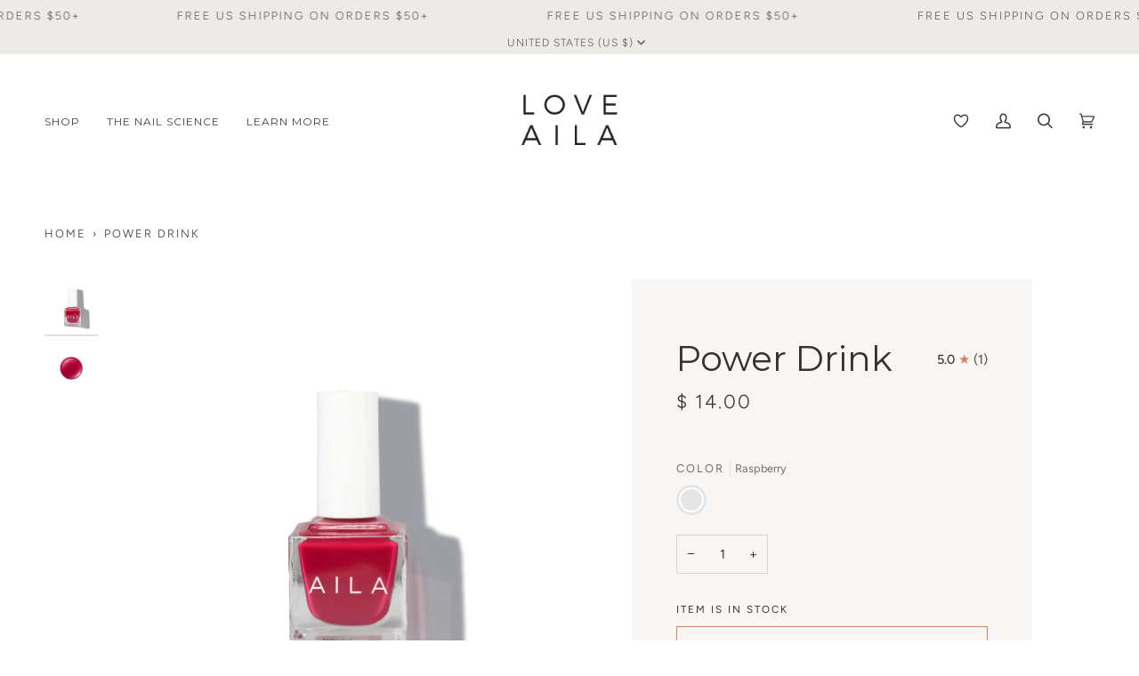

--- FILE ---
content_type: text/css
request_url: https://loveaila.com/cdn/shop/t/23/assets/bold-upsell-custom.css?v=150135899998303055901683007803
body_size: -611
content:
/*# sourceMappingURL=/cdn/shop/t/23/assets/bold-upsell-custom.css.map?v=150135899998303055901683007803 */


--- FILE ---
content_type: text/javascript
request_url: https://loveaila.com/cdn/shop/t/23/assets/theme.js?v=156945749043307722901683010942
body_size: 67803
content:
/*
* @license
* Pipeline Theme (c) Groupthought Themes
*
* The contents of this file should not be modified.
* add any minor changes to assets/custom.js
*
*///!function(t,e,i,s,o,r,n,a,l,c,h){"use strict";function d(t){var e=Object.create(null);return t&&Object.keys(t).forEach((function(i){if("default"!==i){var s=Object.getOwnPropertyDescriptor(t,i);Object.defineProperty(e,i,s.get?s:{enumerable:!0,get:function(){return t[i]}})}})),e.default=t,Object.freeze(e)}var u=d(o);function p(t){const e=t.querySelectorAll("[data-modal]"),i=document.querySelector("[data-modal-container]");e.forEach((t=>{i.querySelector(`[id="${t.id}"]`)||i.appendChild(t)}))}function m(t){t.querySelectorAll(".float__wrapper").forEach((t=>{const e=t.querySelector("label"),i=t.querySelector("input, textarea");e&&i.addEventListener("keyup",(t=>{""!==t.target.value?e.classList.add("label--float"):e.classList.remove("label--float")})),i&&i.value&&i.value.length&&e.classList.add("label--float")}))}function y(t){t.querySelectorAll(".errors").forEach((t=>{t.setAttribute("tabindex","0"),t.setAttribute("aria-live","assertive"),t.setAttribute("role","alert")}))}function g(t){document.addEventListener("theme:resize",f.bind(null,t)),f(t)}function f(t){window.innerWidth>window.theme.sizes.small&&setTimeout((()=>{t.querySelectorAll(".lazypostload-desktop").forEach((t=>{t.style.visibility="visible"}))}),2e3)}function w(){const t={};return t.windowHeight=window.innerHeight,t.announcementHeight=S("#shopify-section-announcement"),t.footerHeight=S('[data-section-type*="footer"]'),t.menuHeight=S("[data-header-height]"),t.headerHeight=t.menuHeight+t.announcementHeight,t.logoHeight=function(){const t=S("[data-footer-logo]");return t>0?t+20:0}(),t.stickyHeader=document.querySelector('[data-header-sticky="sticky"]')?t.menuHeight:0,t.backfillHeight=S("[data-header-backfill]"),t}function v(){document.addEventListener("theme:resize",b),function(){const{windowHeight:t,announcementHeight:e,headerHeight:i,logoHeight:s,menuHeight:o,footerHeight:r,stickyHeader:n,backfillHeight:a}=w();document.documentElement.style.setProperty("--scrollbar-width",`${E()}px`),document.documentElement.style.setProperty("--footer-logo",`${s}px`),document.documentElement.style.setProperty("--full-screen",`${t}px`),document.documentElement.style.setProperty("--three-quarters",.75*t+"px"),document.documentElement.style.setProperty("--two-thirds",.66*t+"px"),document.documentElement.style.setProperty("--one-half",.5*t+"px"),document.documentElement.style.setProperty("--one-third",.33*t+"px"),document.documentElement.style.setProperty("--one-fifth",.2*t+"px"),document.documentElement.style.setProperty("--menu-height",`${o}px`),document.documentElement.style.setProperty("--announcement-height",`${e}px`),document.documentElement.style.setProperty("--header-height",`${i}px`),document.documentElement.style.setProperty("--footer-height",`${r}px`),document.documentElement.style.setProperty("--content-full",t-i-s/2+"px"),document.documentElement.style.setProperty("--menu-height-sticky",`${n}px`);let l=Math.abs(a-o)>1?`${o}px`:"auto";document.documentElement.style.setProperty("--menu-backfill-height",l)}()}function b(){const{windowHeight:t,announcementHeight:e,headerHeight:i,logoHeight:s,menuHeight:o,footerHeight:r,stickyHeader:n,backfillHeight:a}=w();document.documentElement.style.setProperty("--scrollbar-width",`${E()}px`),document.documentElement.style.setProperty("--full-screen",`${t}px`),document.documentElement.style.setProperty("--menu-height",`${o}px`),document.documentElement.style.setProperty("--announcement-height",`${e}px`),document.documentElement.style.setProperty("--header-height",`${i}px`),document.documentElement.style.setProperty("--footer-height",`${r}px`),document.documentElement.style.setProperty("--content-full",t-i-s/2+"px"),document.documentElement.style.setProperty("--menu-height-sticky",`${n}px`);let l=Math.abs(a-o)>1?`${o}px`:"auto";document.documentElement.style.setProperty("--menu-backfill-height",l)}function S(t){const e=document.querySelector(t);return e?e.clientHeight:0}function E(){const t=document.createElement("div");t.style.visibility="hidden",t.style.overflow="scroll",t.style.msOverflowStyle="scrollbar",document.body.appendChild(t);const e=document.createElement("div");t.appendChild(e);const i=t.offsetWidth-e.offsetWidth;return t.parentNode.removeChild(t),i}function L(t,e){let i=64,s=0;e.forEach((t=>{if(t.offsetHeight>s){const e=parseInt(window.getComputedStyle(t).marginTop)+parseInt(window.getComputedStyle(t).marginBottom);e>i&&(i=e),s=t.offsetHeight}}));const o=t.querySelectorAll("[data-overflow-background]");[t,...o].forEach((t=>{t.style.setProperty("min-height",`calc(${s+i}px + var(--menu-height))`)}))}function T(t){let e=document.querySelector("[data-footer-logo]")?document.querySelector("[data-footer-logo]").clientHeight+20:0;const i=document.querySelector("#MainContent .shopify-section:last-child [data-section-id]"),s=i?i.getAttribute("data-section-id"):null;if((null!==s&&t.getAttribute("data-section-id")!==s||!i)&&(e=0),window.innerWidth<window.theme.sizes.medium){return void t.querySelectorAll("[data-overflow-frame]").forEach((t=>{const e=t.querySelectorAll("[data-overflow-content]");L(t,e)}))}const o=document.createElement("div");t.prepend(o),o.style.display="none",o.style.width=getComputedStyle(t).getPropertyValue("--outer");const r=2*parseInt(getComputedStyle(o).getPropertyValue("width"));t.firstChild.remove();let n=0;const a=t.querySelectorAll("[data-overflow-frame]");t.querySelectorAll("[data-overflow-content]").forEach((t=>{t.offsetHeight>n&&(n=t.offsetHeight)}));[...a,...t.querySelectorAll("[data-overflow-background]")].forEach((t=>{t.style.setProperty("min-height",`${n+r}px`)})),t.style.setProperty("min-height",`${n+r+2+e}px`)}function k(t){const i=t.querySelectorAll(".js-overflow-container");if(i){i.forEach((t=>{const e=t.querySelectorAll(".js-overflow-content");L(t,e),document.addEventListener("theme:resize",(()=>{L(t,e)}))}));const s=t.querySelectorAll("[data-slideshow-wrapper]");s.length&&s.forEach((t=>{const i=e.data(t);void 0!==i&&i.reloadCells()}))}const s=t.querySelectorAll("[data-overflow-wrapper]");s&&s.forEach((t=>{T(t),document.addEventListener("theme:resize",(()=>{T(t)}))}))}function A(t,e){let i;return(...s)=>{clearTimeout(i),i=setTimeout((()=>t.apply(this,s)),e)}}window.theme=window.theme||{},window.theme.sizes={small:480,medium:768,large:1100,widescreen:1400},window.theme.keyboardKeys={TAB:9,ENTER:13,ESCAPE:27,SPACE:32,LEFTARROW:37,RIGHTARROW:39};let q=window.innerWidth,C=window.innerHeight;let x=window.pageYOffset,P=null,$=null,_=null,H=null,M=0;function I(t){let e=t.target;t.detail&&t.detail instanceof Element&&(e=t.detail),i.disableBodyScroll(e),document.documentElement.setAttribute("data-scroll-locked","")}function D(){if(M=setTimeout((()=>{document.body.removeAttribute("data-drawer-closing")}),20),document.body.hasAttribute("data-drawer-closing"))return document.body.removeAttribute("data-drawer-closing"),void(M&&clearTimeout(M));document.body.setAttribute("data-drawer-closing",""),document.documentElement.removeAttribute("data-scroll-locked"),i.clearAllBodyScrollLocks()}window.addEventListener("resize",A((function(){document.dispatchEvent(new CustomEvent("theme:resize",{bubbles:!0})),q!==window.innerWidth&&(document.dispatchEvent(new CustomEvent("theme:resize:width",{bubbles:!0})),q=window.innerWidth),C!==window.innerHeight&&(document.dispatchEvent(new CustomEvent("theme:resize:height",{bubbles:!0})),C=window.innerHeight)}),50)),function(){let t;window.addEventListener("scroll",(function(){t&&window.cancelAnimationFrame(t),t=window.requestAnimationFrame((function(){!function(){const t=window.pageYOffset;t>x?($=!0,P=!1):t<x?($=!1,P=!0):(P=null,$=null),x=t,document.dispatchEvent(new CustomEvent("theme:scroll",{detail:{up:P,down:$,position:t},bubbles:!1})),P&&!_&&document.dispatchEvent(new CustomEvent("theme:scroll:up",{detail:{position:t},bubbles:!1})),$&&!H&&document.dispatchEvent(new CustomEvent("theme:scroll:down",{detail:{position:t},bubbles:!1})),H=$,_=P}()}))}),{passive:!0}),window.addEventListener("theme:scroll:lock",I),window.addEventListener("theme:scroll:unlock",D)}(),window.addEventListener("load",(()=>{v(),m(document),y(document),p(document),k(document),g(document),window.theme.settings.animate_scroll&&t.refresh()})),document.addEventListener("shopify:section:load",(e=>{const i=e.target;m(i),y(i),p(i),k(i),g(i),window.theme.settings.animate_scroll&&t.refresh()})),document.addEventListener("shopify:section:reorder",(()=>{document.dispatchEvent(new CustomEvent("theme:header:check",{bubbles:!1}))}));const B=(t,e=!1,i="block")=>{t&&(e?t.style.removeProperty("display"):t.style.display=i)};function W(t){this.status=t.status||null,this.headers=t.headers||null,this.json=t.json||null,this.body=t.body||null}W.prototype=Error.prototype;const F="data-scrollbar-slider",O="[data-scrollbar-arrow-prev]",N="[data-scrollbar-arrow-next]",z="is-hidden",R=200;let V=class{init(){this.arrowNext&&this.arrowPrev&&(window.isRTL?this.togglePrevArrow():this.toggleNextArrow(),this.events())}resize(){document.addEventListener("theme:resize",(()=>{window.isRTL?this.togglePrevArrow():this.toggleNextArrow()}))}events(){this.arrowNext.addEventListener("click",(t=>{t.preventDefault(),this.goToNext()})),this.arrowPrev.addEventListener("click",(t=>{t.preventDefault(),this.goToPrev()})),this.scrollbar.addEventListener("scroll",(()=>{this.togglePrevArrow(),this.toggleNextArrow()}))}goToNext(){const t=this.scrollbar.getBoundingClientRect().width/2+this.scrollbar.scrollLeft;this.move(t),this.arrowPrev.classList.remove(z),this.toggleNextArrow()}goToPrev(){const t=this.scrollbar.scrollLeft-this.scrollbar.getBoundingClientRect().width/2;this.move(t),this.arrowNext.classList.remove(z),this.togglePrevArrow()}toggleNextArrow(){setTimeout((()=>{window.isRTL?this.arrowNext.classList.toggle(z,0===this.scrollbar.scrollLeft):this.arrowNext.classList.toggle(z,Math.round(this.scrollbar.scrollLeft+this.scrollbar.getBoundingClientRect().width+1)>=this.scrollbar.scrollWidth)}),R)}togglePrevArrow(){setTimeout((()=>{window.isRTL?this.arrowPrev.classList.toggle(z,Math.abs(this.scrollbar.scrollLeft)+this.scrollbar.getBoundingClientRect().width+1>=this.scrollbar.scrollWidth):this.arrowPrev.classList.toggle(z,this.scrollbar.scrollLeft<=0)}),R)}scrollToVisibleElement(){[].forEach.call(this.scrollbar.children,(t=>{t.addEventListener("click",(e=>{("a"===e.target.tagName.toLowerCase()||e.currentTarget&&"a"===e.currentTarget.tagName.toLowerCase()||e.currentTarget&&e.currentTarget.querySelector("a"))&&e.preventDefault(),this.move(t.offsetLeft-t.clientWidth)}))}))}move(t){this.scrollbar.scrollTo({top:0,left:t,behavior:"smooth"})}constructor(t){this.scrollbar=t,this.arrowNext=this.scrollbar.parentNode.querySelector(N),this.arrowPrev=this.scrollbar.parentNode.querySelector(O),this.init(),this.resize(),this.scrollbar.hasAttribute(F)&&this.scrollToVisibleElement()}};const j="[data-sibling-inner]";let U=class{init(){this.siblings.forEach((t=>{new V(t)}))}constructor(t){this.siblings=t.querySelectorAll(j),this.init()}};const J={onLoad(){new U(this.container)}},K={expires:7,path:"/",domain:window.location.hostname};let Y=class{write(t){document.cookie=`${this.options.name}=${t}; expires=${this.options.expires}; path=${this.options.path}; domain=${this.options.domain}`}read(){let t=[];const e=document.cookie.split("; ").find((t=>t.startsWith(this.options.name)));if(-1!==document.cookie.indexOf("; ")&&e){const e=document.cookie.split("; ").find((t=>t.startsWith(this.options.name))).split("=")[1];null!==e&&(t=e.split(","))}return t}destroy(){document.cookie=`${this.options.name}=null; expires=${this.options.expires}; path=${this.options.path}; domain=${this.options.domain}`}remove(t){const e=this.read(),i=e.indexOf(t);-1!==i&&(e.splice(i,1),this.write(e))}constructor(t={}){this.options={...K,...t}}};const G=4,X=10,Q="[data-recently-viewed-products]",Z="data-limit",tt="[data-recent-link-tab]",et="[data-recent-wrapper]",it="[data-recently-viewed-tab]",st="[data-tabs-holder-scroll]",ot="[data-api-content]",rt="data-minimum",nt="hide",at="section-without-title--skip",lt={expires:90,name:"shopify_recently_viewed"},ct=[],ht=[];const dt={onLoad(){ct[this.id]=new class{renderProducts(){const t=this.cookie.read(),e=[];let i=0;if(t.length>0){for(let s=0;s<t.length;s++){const o=t[s];if(ht.includes(o))continue;const r=`${window.theme.routes.root_url}products/${o}?section_id=api-product-grid-item`;if(e.push(r),i++,i===this.howManyToShow||i===t.length-1)break}if(e.length>0&&e.length>=this.minimum){this.container.classList.remove(nt),this.recentViewedLink&&this.recentViewedLink.previousElementSibling&&(this.tabsHolderScroll.classList.remove(nt),this.container.classList.add(at));const t=e.map((t=>fetch(t,{mode:"no-cors"}).then(this.handleErrors))),i=[];Promise.allSettled(t).then((t=>Promise.all(t.map((async t=>{"fulfilled"===t.status&&i.push(await t.value.text())}))))).then((()=>{i.forEach((t=>{const e=document.createElement("div"),i=document.createElement("div");e.innerHTML=t,i.classList.add("product-grid-slide"),i.setAttribute("data-carousel-slide",null),i.setAttribute("data-item",null),i.innerHTML=e.querySelector(ot).innerHTML,this.wrapper.appendChild(i)})),new U(this.container)})).then((()=>{B(this.wrapper,!0),this.container.dispatchEvent(new CustomEvent("theme:recent-products:added",{bubbles:!0}))}))}else if(this.recentViewedTab){const t=Array.prototype.filter.call(this.recentViewedTab.parentNode.children,(t=>t!==this.recentViewedTab)).length>1;this.recentViewedLink&&this.recentViewedLink.previousElementSibling&&(this.tabsHolderScroll.classList.add(nt),this.container.classList.remove(at)),t||this.container.classList.add(nt)}else this.container.classList.add(nt)}}handleErrors(t){return t.ok?t:t.text().then((function(e){throw new W({status:t.statusText,headers:t.headers,text:e})}))}constructor(t){this.container=t.container,this.cookie=new Y(lt),this.wrapper=this.container.querySelector(Q),null!==this.wrapper&&(this.howManyToShow=parseInt(this.container.querySelector(et).getAttribute(Z))||G,this.minimum=parseInt(this.container.querySelector(et).getAttribute(rt)),this.recentViewedTab=this.container.querySelector(it),this.recentViewedLink=this.container.querySelector(tt),this.tabsHolderScroll=this.container.querySelector(st),this.renderProducts())}}(this)}};function ut(t){return t.replace(/http(s)?:/,"")}function pt(){this.entries=[]}function mt(t,e){yt(t);var i=function(t,e){yt(t),function(t){if(!Array.isArray(t))throw new TypeError(t+" is not an array.");if(0===t.length)throw new Error(t+" is empty.");if(!t[0].hasOwnProperty("name"))throw new Error(t[0]+"does not contain name key.");if("string"!=typeof t[0].name)throw new TypeError("Invalid value type passed for name of option "+t[0].name+". Value should be string.")}(e);var i=[];return e.forEach((function(e){for(var s=0;s<t.options.length;s++){if((t.options[s].name||t.options[s]).toLowerCase()===e.name.toLowerCase()){i[s]=e.value;break}}})),i}(t,e);return function(t,e){return yt(t),function(t){if(Array.isArray(t)&&"object"==typeof t[0])throw new Error(t+"is not a valid array of options.")}(e),t.variants.filter((function(t){return e.every((function(e,i){return t.options[i]===e}))}))[0]||null}(t,i)}function yt(t){if("object"!=typeof t)throw new TypeError(t+" is not an object.");if(0===Object.keys(t).length&&t.constructor===Object)throw new Error(t+" is empty.")}pt.prototype.add=function(t,e,i){this.entries.push({element:t,event:e,fn:i}),t.addEventListener(e,i)},pt.prototype.removeAll=function(){this.entries=this.entries.filter((function(t){return t.element.removeEventListener(t.event,t.fn),!1}))};var gt='[name="id"]',ft='[name="selling_plan"]',wt='[name^="options"]',vt='[name="quantity"]',bt='[name^="properties"]';const St={};function Et(t={}){if(t.type||(t.type="json"),t.url)return St[t.url]?St[t.url]:function(t,e){const i=new Promise(((i,s)=>{"text"===e?fetch(t).then((t=>t.text())).then((t=>{i(t)})).catch((t=>{s(t)})):function(t,e,i){let s=document.getElementsByTagName("head")[0],o=!1,r=document.createElement("script");r.src=t,r.onload=r.onreadystatechange=function(){o||this.readyState&&"loaded"!=this.readyState&&"complete"!=this.readyState?i():(o=!0,e())},s.appendChild(r)}(t,(function(){i()}),(function(){s()}))}));return St[t]=i,i}(t.url,t.type);if(t.json)return St[t.json]?Promise.resolve(St[t.json]):window.fetch(t.json).then((t=>t.json())).then((e=>(St[t.json]=e,e)));if(t.name){const e="".concat(t.name,t.version);return St[e]?St[e]:function(t){const e="".concat(t.name,t.version),i=new Promise(((e,i)=>{try{window.Shopify.loadFeatures([{name:t.name,version:t.version,onLoad:t=>{!function(t,e,i){i?e(i):t()}(e,i,t)}}])}catch(t){i(t)}}));return St[e]=i,i}(t)}return Promise.reject()}const Lt="[data-swapper-wrapper]",Tt="[data-swapper-target]",kt="data-swapper-hover";let At={};function qt(t){At[t.id]=[];t.querySelectorAll(Lt).forEach((e=>{At[t.id].push(new class{init(){this.hovers.forEach((t=>{t.addEventListener("mouseenter",function(){const e=t.getAttribute(kt);this.target.innerHTML=`${e}`}.bind(this))})),this.hovers.forEach((t=>{t.addEventListener("mouseleave",function(){this.target.innerHTML=this.deafaultContent}.bind(this))})),this.hovers.forEach((t=>{t.addEventListener("click",function(){const e=t.getAttribute(kt);this.deafaultContent=`${e}`}.bind(this))}))}constructor(t){this.container=t,this.target=this.container.querySelector(Tt),this.hovers=this.container.querySelectorAll(`[${kt}]`),this.target&&this.hovers.length&&(this.deafaultContent=this.target.innerHTML,this.init())}}(e))}))}const Ct={onLoad(){qt(this.container)}},xt={color:"ash"},Pt="data-swatch",$t="[data-grid-item]",_t="data-grid-image-default",Ht="data-grid-image-target",Mt="data-swatch-image",It="data-swatch-image-id",Dt="data-swatch-variant",Bt="[data-grid-swatches]",Wt="[data-swatch-template]",Ft="data-swatch-handle",Ot="data-swatch-label",Nt="is-fade";let zt=class extends HTMLElement{init(){this.setStyles(),this.variant&&this.outer&&this.outer.addEventListener("theme:upsell:media",(t=>{t&&t.detail&&t.detail.media&&(this.media=t.detail.media)}))}setStyles(){this.colorMatch.hex&&this.element.style.setProperty("--swatch",`${this.colorMatch.hex}`),this.colorMatch.path&&(this.element.style.setProperty("background-image",`url(${this.colorMatch.path})`),this.element.style.setProperty("background-size","cover"))}replaceImage(){if(this.imageReplace&&this.imageSlide&&this.imageId){if(this.imageSlide.hasAttribute(Ht)&&this.imageSlide.getAttribute(Ht)!==this.imageId){this.imageSlide.classList.add(Nt);const t=1e3*parseFloat(window.getComputedStyle(this.imageSlide).getPropertyValue("animation-duration"));setTimeout((()=>{this.imageSlide.classList.remove(Nt)}),t)}this.imageSlide.setAttribute(Ht,this.imageId),this.imageSlide.style.setProperty("background-color","#fff"),this.imageSlide.hasAttribute(_t)||this.imageSlide.setAttribute(_t,window.getComputedStyle(this.imageSlide).backgroundImage),this.imageSlide.style.setProperty("background-image",this.imageReplace)}}constructor(){super(),this.element=this.querySelector(`[${Pt}]`),this.colorString=this.element.getAttribute(Pt),this.image=this.element.getAttribute(Mt),this.imageId=this.element.getAttribute(It),this.variant=this.element.getAttribute(Dt),this.outer=this.element.closest($t),this.media=null,this.imageSlide=null,this.imageDefault=null,this.stopSlideAnimation=!1;const t=new class{getColor(){return this.match}init(){return Et({json:window.theme.assets.swatches}).then((t=>this.matchColors(t,this.settings.color))).catch((t=>{console.log("failed to load swatch colors script"),console.log(t)}))}matchColors(t,e){let i="#E5E5E5",s=null;const o=window.theme.assets.base||"/",r=e.toLowerCase().replace(/\s/g,""),n=t.colors;if(n){const t=t=>Object.keys(t).toString().toLowerCase().replace(/\s/g,"")===r,e=n.findIndex(t);if(e>-1){const t=Object.values(n[e])[0],r=t.toLowerCase();r.includes(".jpg")||r.includes(".jpeg")||r.includes(".png")||r.includes(".svg")?(s=`${o}${encodeURIComponent(t)}`,i="#888888"):i=t}}return{color:this.settings.color,path:s,hex:i}}constructor(t={}){this.settings={...xt,...t},this.match=this.init()}}({color:this.colorString});t.getColor().then((t=>{this.colorMatch=t,this.init()}))}};function Rt(t){t.querySelectorAll(Bt).forEach((t=>{new class{init(){this.wrap.innerHTML="",this.swatches.forEach(((t,e)=>{let i=this.product.variants.find((e=>e.options.includes(t)));const s=i.featured_media?i.featured_media.preview_image.src:"",o=i.featured_media?i.featured_media.id:"",r=Math.floor(9999*Math.random());this.wrap.innerHTML+=u.render(this.template,{color:t,uniq:`${this.product.id}-${i.id}-${r}`,variant:i.id,product_id:this.product.id,image_id:o,image:s,index:e})})),new V(this.wrap)}constructor(t){this.template=document.querySelector(Wt).innerHTML,this.wrap=t,this.handle=t.getAttribute(Ft);const e=t.getAttribute(Ot).trim().toLowerCase();(function(t){const e=`${window.theme.routes.root_url}products/${t}.js`;return window.fetch(e).then((t=>t.json())).catch((t=>{console.error(t)}))})(this.handle).then((t=>{this.product=t,this.colorOption=t.options.find((function(t){return t.name.toLowerCase()===e||null})),this.colorOption&&(this.swatches=this.colorOption.values,this.init())}))}}(t)}))}const Vt={onLoad(){Rt(this.container),qt(this.container)}},jt="[data-custom-scrollbar-items]",Ut="[data-custom-scrollbar]",Jt="[data-custom-scrollbar-track]",Kt="hide",Yt={};let Gt=class{events(){this.holderItems.addEventListener("scroll",this.calculatePosition.bind(this)),this.holderItems.addEventListener("theme:carousel:scroll",this.calculatePosition.bind(this)),document.addEventListener("theme:resize:width",this.calculateTrackWidth.bind(this)),document.addEventListener("theme:resize:width",this.calculatePosition.bind(this))}calculateTrackWidth(){const t=document.createElement("div");this.holderItems.prepend(t),t.style.display="none",t.style.width=getComputedStyle(this.holderItems).getPropertyValue("--outer");const e=parseInt(getComputedStyle(t).getPropertyValue("width"));this.holderItems.firstChild.remove(),this.scrollbarWidth=0===this.scrollbar.clientWidth?this.scrollbar.parentNode.getBoundingClientRect().width:this.scrollbar.clientWidth,setTimeout((()=>{const t=this.children[0].clientWidth,i=Number(getComputedStyle(this.children[0]).marginRight.replace("px","")),s=Number(getComputedStyle(this.children[0]).marginLeft.replace("px",""));this.scrollWidth=this.children.length*(t+i+s)+e-i,this.trackWidth=(this.scrollbarWidth+e)/this.scrollWidth*100,this.trackWidth=this.trackWidth<5?5:this.trackWidth,this.scrollbar.style.setProperty("--track-width",`${this.trackWidth}%`);const o=Math.ceil(this.trackWidth)>=100;this.scrollbar.classList.toggle(Kt,o)}),100)}calculatePosition(){let t=this.holderItems.scrollLeft/(this.holderItems.scrollWidth-this.holderItems.clientWidth);t*=this.scrollbar.clientWidth-this.scrollbarTrack.clientWidth,t=t<0?0:t,t=isNaN(t)?0:t,this.scrollbar.style.setProperty("--position",`${Math.round(t)}px`),document.dispatchEvent(new CustomEvent("theme:scrollbar:scroll",{bubbles:!0,detail:{holder:this.holderItems}}))}constructor(t,e=null){this.holderItems=t.querySelector(jt),this.scrollbar=t.querySelector(Ut),this.scrollbarTrack=t.querySelector(Jt),this.trackWidth=0,this.scrollWidth=0,this.scrollbar&&this.holderItems&&(this.children=e||this.holderItems.children,this.events(),this.calculateTrackWidth())}};const Xt={onLoad(){Yt[this.id]=new Gt(this.container)}},Qt="[data-carousel]",Zt="data-carousel-progress",te="[data-carousel-slide]",ee="[data-grid-slide]",ie="[data-wrapper]",se="[data-carousel-track]",oe="data-options",re="data-custom-scrollbar-items",ne=".flickity-button.previous",ae=".flickity-button.next",le="data-recently-viewed-products",ce="data-related-products",he="[data-section-id]",de="wrapper--full",ue="not-moved-arrows",pe="hide",me="flickity-enabled",ye="hidden-arrows",ge="flickity-static",fe=112;let we=class extends HTMLElement{connectedCallback(){this.carousel=this.container.querySelector(Qt),this.carouselTrack=this.container.querySelector(se),this.wrapper=this.container.closest(ie),this.section=this.container.closest(he),this.slidesVisible=null,this.carouselInstance=null,this.carouselPrev=null,this.carouselNext=null,this.customOptions={},this.toggleWrapperModifierEvent=()=>this.toggleWrapperModifier(),this.carousel&&this.carousel.hasAttribute(le)?this.section.addEventListener("theme:recent-products:added",(()=>{this.init()})):this.carousel&&this.carousel.hasAttribute(ce)?this.section.addEventListener("theme:related-products:added",(()=>{this.init()})):this.init()}init(){this.carousel&&(this.slidesTotal=this.carousel.querySelectorAll(te).length,this.getGridLayout(),this.trackVisibleSlides(),this.carousel.hasAttribute(oe)&&(this.customOptions=JSON.parse(decodeURIComponent(this.carousel.getAttribute(oe)))),this.initCarousel(),this.calculatedArrowsTopPosition(),this.toggleWrapperModifier(),document.addEventListener("theme:resize:width",this.toggleWrapperModifierEvent),this.carousel.hasAttribute(Zt)&&this.progressBarCalculate(),this.carousel.hasAttribute(re)&&new Gt(this.container))}initCarousel(){this.options={accessibility:!0,contain:!0,freeScroll:!0,prevNextButtons:!0,wrapArround:!1,groupCells:!1,autoPlay:!1,pageDots:!1,cellAlign:window.isRTL?"right":"left",rightToLeft:window.isRTL,dragThreshold:10,arrowShape:{x0:10,x1:60,y1:50,x2:65,y2:45,x3:20},on:{resize:()=>{this.toggleArrows(),this.calculatedArrowsTopPosition(),setTimeout((()=>{this.visibleSlides()}),100)}},...this.customOptions},this.carouselInstance=new s(this.carousel,this.options),this.carouselPrev=this.carousel.querySelector(ne),this.carouselNext=this.carousel.querySelector(ae),this.container.addEventListener("theme:tab:change",(()=>{this.carouselInstance.resize(),this.carouselPrev=this.carousel.querySelector(ne),this.carouselNext=this.carousel.querySelector(ae)})),this.carouselInstance.on("dragStart",(()=>{this.carouselInstance.slider.style.pointerEvents="none",this.containDrag()})),this.carouselInstance.on("dragEnd",(()=>{this.carouselInstance.slider.style.pointerEvents="auto",this.containDrag()})),this.carouselInstance.on("change",(t=>this.lockArrows(t))),setTimeout((()=>{this.visibleSlides()}),100),Shopify.designMode&&setTimeout((()=>{this.carouselInstance.options.watchCSS&&!this.carousel.classList.contains(me)?(this.carouselInstance.destroy(),this.carouselInstance=new s(this.carousel,this.options),this.carouselInstance.resize(),this.carouselPrev=this.carousel.querySelector(ne),this.carouselNext=this.carousel.querySelector(ae)):this.carouselInstance.resize()}),10),this.carousel.classList.toggle(ge,this.smallItems===this.carousel.querySelectorAll(te).length),Rt(this.container),new U(this.container)}calculatedArrowsTopPosition(){const t=this.container.querySelector(ee);if(t){const e=t.offsetHeight/2;this.carousel.style.setProperty("--buttons-top",`${e}px`)}}toggleWrapperModifier(){if(!this.wrapper)return;const t=Number(getComputedStyle(document.documentElement).getPropertyValue("--scrollbar-width").replace("px","")),e=this.wrapper.clientWidth;this.wrapperWidthWithGutter=e+fe+t,this.wrapper.classList.toggle(de,this.wrapperWidthWithGutter>=window.innerWidth),this.section.classList.toggle(ue,!(this.wrapperWidthWithGutter>=window.innerWidth))}progressBarCalculate(){null!==this.carouselInstance&&this.carouselTrack&&this.carouselInstance.on("scroll",(t=>{t=100*Math.max(0,Math.min(1,t))+"%",this.carouselTrack.style.width=t}))}getGridLayout(){this.largeItems=Number(getComputedStyle(this.carousel).getPropertyValue("--grid-large-items"))||3,this.mediumItems=Number(getComputedStyle(this.carousel).getPropertyValue("--grid-medium-items"))||this.largeItems,this.smallItems=Number(getComputedStyle(this.carousel).getPropertyValue("--grid-small-items"))||this.mediumItems||this.largeItems}visibleSlides(){if(!this.carousel)return;this.getGridLayout();const t=this.carousel.clientWidth||this.carouselInstance.size.width,e=null!==this.carouselInstance&&this.carouselInstance.selectedElement?this.carouselInstance.selectedElement.clientWidth:this.carousel.querySelector(te).clientWidth,i=null!==this.carouselInstance&&this.carouselInstance.slides?this.carouselInstance.slides.length:this.carousel.querySelectorAll(te).length,s=Math.floor(t/e);this.section.classList.remove(ye),this.carouselPrev&&this.carouselNext&&(this.carouselPrev.classList.remove(pe),this.carouselNext.classList.remove(pe)),window.innerWidth>window.theme.sizes.large&&!this.options.groupCells&&s<=this.largeItems&&i<=this.largeItems&&this.carouselPrev&&this.carouselNext&&this.hideArrows(),window.innerWidth>=window.theme.sizes.medium&&window.innerWidth<=window.theme.sizes.large&&!this.options.groupCells&&s<=this.mediumItems&&i<=this.mediumItems&&this.carouselPrev&&this.carouselNext&&this.hideArrows(),window.innerWidth<window.theme.sizes.medium&&!this.options.groupCells&&s<=this.smallItems&&i<=this.smallItems&&this.carouselPrev&&this.carouselNext&&this.hideArrows()}trackVisibleSlides(){const t=window.matchMedia(`(max-width: ${window.theme.sizes.medium-1}px)`),e=window.matchMedia(`(min-width: ${window.theme.sizes.medium}px) and (max-width: ${window.theme.sizes.large-1}px)`),i=window.matchMedia(`(min-width: ${window.theme.sizes.large}px)`);t.addEventListener("change",(t=>{!t.matches||(this.slidesVisible=this.smallItems)})),!t.matches||(this.slidesVisible=this.smallItems),e.addEventListener("change",(t=>{!t.matches||(this.slidesVisible=this.mediumItems)})),!e.matches||(this.slidesVisible=this.mediumItems),i.addEventListener("change",(t=>{!t.matches||(this.slidesVisible=this.largeItems)})),!i.matches||(this.slidesVisible=this.largeItems)}containDrag(){const t=this.slidesTotal-this.slidesVisible;this.carouselInstance.selectedIndex>=t&&(this.carouselInstance.select(t),this.lockArrows(this.carouselInstance.selectedIndex))}lockArrows(t){if(this.options.wrapAround||this.options.groupCells)return;const e=parseInt(t),i=this.slidesTotal-this.slidesVisible;this.carouselNext.disabled=e>=i}showArrows(){this.carouselPrev.classList.remove(pe),this.carouselNext.classList.remove(pe),this.section.classList.remove(ye)}hideArrows(){this.carouselPrev.classList.add(pe),this.carouselNext.classList.add(pe),this.section.classList.add(ye)}toggleArrows(){this.carouselPrev&&this.carouselNext&&(this.carouselPrev.disabled&&this.carouselNext.disabled?this.hideArrows():this.showArrows())}constructor(){super(),this.container=this}};function ve(t,e){e=e||{},t.focus(),void 0!==e.className&&t.classList.add(e.className),t.addEventListener("blur",(function i(s){s.target.removeEventListener(s.type,i),void 0!==e.className&&t.classList.remove(e.className)}))}function be(t){return t=t||{},Array.prototype.slice.call(document.querySelectorAll('a[href^="#"]')).filter((function(e){if("#"===e.hash||""===e.hash)return!1;if(t.ignore&&e.matches(t.ignore))return!1;if(i=e.hash.substr(1),null===document.getElementById(i))return!1;var i,s=document.querySelector(e.hash);return!!s&&(e.addEventListener("click",(function(){ve(s,t)})),!0)}))}customElements.get("flickity-carousel")||customElements.define("flickity-carousel",we);var Se={};function Ee(t,e){e=e||{};var i=function(t){return Array.prototype.slice.call(t.querySelectorAll("[tabindex],[draggable],a[href],area,button:enabled,input:not([type=hidden]):enabled,object,select:enabled,textarea:enabled[data-focus-element]")).filter((function(t){return Boolean(t.offsetWidth||t.offsetHeight||t.getClientRects().length)}))}(t),s=e.elementToFocus||t,o=i[0],r=i[i.length-1];Le(),Se.focusin=function(e){t!==e.target&&!t.contains(e.target)&&o&&o===e.target&&o.focus(),e.target!==t&&e.target!==r&&e.target!==o||document.addEventListener("keydown",Se.keydown)},Se.focusout=function(){document.removeEventListener("keydown",Se.keydown)},Se.keydown=function(e){9===e.keyCode&&(e.target!==r||e.shiftKey||(e.preventDefault(),o.focus()),e.target!==t&&e.target!==o||!e.shiftKey||(e.preventDefault(),r.focus()))},document.addEventListener("focusout",Se.focusout),document.addEventListener("focusin",Se.focusin),ve(s,e)}function Le(){document.removeEventListener("focusin",Se.focusin),document.removeEventListener("focusout",Se.focusout),document.removeEventListener("keydown",Se.keydown)}const Te=(t,e)=>{let i,s;return function o(...r){const n=Date.now();s=clearTimeout(s),!i||n-i>=e?(t.apply(null,r),i=n):s=setTimeout(o.bind(null,...r),e-(n-i))}},ke="[data-size-button]",Ae="[data-media-slide]",qe="is-expanded";let Ce=class{init(){this.sizeButtons.forEach((t=>{t.addEventListener("click",(()=>{t.classList.toggle(qe),t.closest(Ae).classList.toggle(qe)}))}))}constructor(t){this.container=t,this.sizeButtons=this.container.querySelectorAll(ke),this.sizeButtons.length>0&&this.init()}};const xe="data-upsell",Pe="data-upsell-holder",$e="[data-product-upsell-ajax]",_e="[data-upsell-modal]",He="[data-drawer-scrolls]",Me="[data-upsell-modal-template]",Ie="[data-upsell-head]",De="[data-upsell-form-area]",Be="[data-toggle-button]",We="[data-media-slide]",Fe="[data-media-id]",Oe="[data-add-inside-cart]",Ne="data-add-inside-cart",ze="data-popup-",Re='button, [href], select, textarea, [tabindex]:not([tabindex="-1"])',Ve="hide",je="is-active",Ue="is-expanded",Je="loading",Ke=250,Ye=400;let Ge=class extends HTMLElement{static get observedAttributes(){return[xe]}attributeChangedCallback(t,e,i){e&&(this.disconnectedCallback(),this.connectedCallback())}connectedCallback(){if(this.upsellHolder=this.container.querySelector(`[${Pe}]`),this.modalCloseEvent=()=>this.modalClose(),this.clickUpsellEvent=t=>this.clickUpsellButton(t),this.upsellHolder){if(this.modalTemplate=this.upsellHolder.querySelector(Me),this.modal=document.querySelector(_e),this.modalID=this.upsellHolder.getAttribute(Pe),this.modalContent=null,this.modalScroll=null,this.scrollLockEnable=!0,this.windowH=window.innerHeight,this.triggerButton=this.upsellHolder.querySelector(`[${ze}${this.modalID}]`),this.handle=this.triggerButton?this.triggerButton.getAttribute(`${ze}${this.modalID}`):null,this.isCartItem=!!this.triggerButton&&Boolean(this.triggerButton.closest(Oe)),this.modalTemplate&&!this.modal){const t=this.modalTemplate.innerHTML,e=document.createElement("div");e.innerHTML=t,this.modalHtml=e.querySelector(_e),document.body.appendChild(this.modalHtml),this.modal=document.querySelector(_e)}this.modalTemplate&&this.triggerButton&&this.triggerButton.addEventListener("click",this.clickUpsellEvent)}}clickUpsellButton(t){t.preventDefault(),this.modal&&this.modalID&&(this.modal.id=this.modalID),this.modal&&(this.isCartItem?this.modal.setAttribute(Ne,""):this.modal.removeAttribute(Ne)),document.documentElement.hasAttribute("data-scroll-locked")&&(this.scrollLockEnable=!1),this.container.classList.add(Je),this.getUpsellHTML()}getUpsellHTML(){window.fetch(`${window.theme.routes.root_url}products/${this.handle}?section_id=api-product-upsell`).then(this.handleErrors).then((t=>t.text())).then((t=>{const e=document.createElement("div");e.innerHTML=t,this.modalContent=this.modal.querySelector($e),this.modalContent.innerHTML=e.querySelector("[data-api-content]").innerHTML,this.modalScroll=this.modal.querySelector(He);const i=this.modalContent.querySelector(Fe);if(i){const t=document.createElement("div");t.innerHTML=i.parentElement.innerHTML,this.upsellHolder.dispatchEvent(new CustomEvent("theme:upsell:media",{bubbles:!0,detail:{media:t}}))}this.modalCreate(),this.container.classList.remove(Je)}))}modalCreate(){r.show(this.modalID,{onShow:(t,e,i)=>{this.upsellHead=t.querySelector(Ie),this.upsellFormArea=t.querySelector(De),this.toggleButton=t.querySelector(Be),this.toggleForm("loading"),document.addEventListener("theme:resize",Te((()=>{this.toggleForm("resize")}),500)),this.clickEventToggleForm();const s=t.querySelector(Re);Ee(t,{elementToFocus:s}),this.modal.addEventListener("theme:upsell:close",this.modalCloseEvent),document.dispatchEvent(new CustomEvent("theme:scroll:lock",{bubbles:!0,detail:this.modalScroll})),new Ce(this.modal)},onClose:(t,e,i)=>{t.querySelectorAll(We).forEach((t=>{t.dispatchEvent(new CustomEvent("pause"))})),Le(),e.focus(),this.modal.removeEventListener("theme:upsell:close",this.modalCloseEvent),this.scrollLockEnable?document.dispatchEvent(new CustomEvent("theme:scroll:unlock",{bubbles:!0})):this.scrollLockEnable=!0}})}modalClose(){r.close(this.modalID)}handleErrors(t){return t.ok?t:t.json().then((function(e){throw new W({status:t.statusText,headers:t.headers,json:e})}))}toggleForm(t){this.windowH===window.innerHeight&&"resize"===t||(this.toggleButton.classList.contains(Ve)||this.toggleButton.classList.add(Ve),this.upsellFormArea.classList.contains(Ue)||this.upsellFormArea.classList.add(Ue),"resize"===t&&(this.upsellFormArea.classList.add(Ue),this.toggleButton.classList.add(Ve),this.windowH=window.innerHeight),setTimeout((()=>{const e=window.innerHeight-this.upsellHead.offsetHeight-this.upsellFormArea.offsetHeight,i=e<Ke;e<Ye&&e>Ke||i?(this.toggleButton.classList.remove(Ve),this.toggleButton.classList.add(je)):this.toggleButton.classList.add(Ve),i?("loading"===t&&(this.upsellFormArea.classList.add(Je),setTimeout((()=>{this.upsellFormArea.classList.remove(Je)}),50)),this.upsellFormArea.classList.remove(Ue),this.toggleButton.classList.remove(je)):this.upsellFormArea.classList.add(Ue)}),200))}clickEventToggleForm(){this.toggleButton&&this.toggleButton.addEventListener("click",(()=>{this.toggleButton.classList.toggle(je),this.upsellFormArea.classList.toggle(Ue)}))}disconnectedCallback(){this.modalTemplate&&this.triggerButton&&this.triggerButton.removeEventListener("click",this.clickUpsellEvent)}constructor(){super(),this.container=this}};const Xe=(t,e=500,i=!0)=>{let s=window.getComputedStyle(t).display;if(i&&"none"!==s)return;t.style.removeProperty("display"),"none"===s&&(s="block"),t.style.display=s;let o=t.offsetHeight;t.style.overflow="hidden",t.style.height=0,t.style.paddingTop=0,t.style.paddingBottom=0,t.style.marginTop=0,t.style.marginBottom=0,t.offsetHeight,t.style.boxSizing="border-box",t.style.transitionTimingFunction="cubic-bezier(0.215, 0.61, 0.355, 1)",t.style.transitionProperty="height, margin, padding",t.style.transitionDuration=e+"ms",t.style.height=o+"px",t.style.removeProperty("padding-top"),t.style.removeProperty("padding-bottom"),t.style.removeProperty("margin-top"),t.style.removeProperty("margin-bottom"),window.setTimeout((()=>{t.style.removeProperty("height"),t.style.removeProperty("overflow"),t.style.removeProperty("transition-duration"),t.style.removeProperty("transition-property"),t.style.removeProperty("transition-timing-function")}),e)},Qe=(t,e=500)=>{t.style.transitionProperty="height, margin, padding",t.style.transitionTimingFunction="cubic-bezier(0.215, 0.61, 0.355, 1)",t.style.transitionDuration=e+"ms",t.style.boxSizing="border-box",t.style.height=t.offsetHeight+"px",t.offsetHeight,t.style.overflow="hidden",t.style.height=0,t.style.paddingTop=0,t.style.paddingBottom=0,t.style.marginTop=0,t.style.marginBottom=0,window.setTimeout((()=>{t.style.display="none",t.style.removeProperty("height"),t.style.removeProperty("padding-top"),t.style.removeProperty("padding-bottom"),t.style.removeProperty("margin-top"),t.style.removeProperty("margin-bottom"),t.style.removeProperty("overflow"),t.style.removeProperty("transition-duration"),t.style.removeProperty("transition-property"),t.style.removeProperty("transition-timing-function")}),e)},Ze={wrapper:"[data-add-action-wrapper]",addButton:"[data-add-to-cart]",insideCart:"[data-add-inside-cart]",errorBoundary:"[data-error-boundary]",errorDisplay:"[data-error-display]",popdown:"[data-product-add-popdown-wrapper]",disabledAjax:'[data-ajax-disable="true"]',upsellModal:"[data-upsell-modal]",inputFile:'[type="file"]'},ti="loading",ei="has-success",ii=3500,si=5e3;let oi=class extends HTMLElement{connectedCallback(){if(this.isCartItem=Boolean(this.closest(Ze.insideCart)),this.button=this.wrapper.querySelector(Ze.addButton),this.errors=this.wrapper.querySelector(Ze.errors),!this.errors){const t=this.wrapper.closest(Ze.errorBoundary);t&&(this.errors=t.querySelector(Ze.errorDisplay))}this.popdown=document.querySelector(Ze.popdown),this.disabledAjax=document.querySelector(Ze.disabledAjax),this.button&&this.initWithForm()}initWithForm(){this.button.addEventListener("click",function(t){t.preventDefault();const e=t.target.closest("form");if(e.querySelector(Ze.inputFile))return;this.disabledAjax||t.preventDefault(),this.button.setAttribute("disabled",!0),this.button.classList.add(ti);const i=new FormData(e),s=new URLSearchParams(i).toString();this.addToCartAction(s)}.bind(this))}addToCartAction(t){const e=`${window.theme.routes.cart}/add.js`,i=this;n.post(e,t,{headers:{"X-Requested-With":"XMLHttpRequest","Content-Type":"application/x-www-form-urlencoded"}}).then((function(t){i.onSuccess(t.data)})).catch((function(t){console.warn(t),i.onError(t.data)}))}onSuccess(t){this.updateHeaderTotal(),this.button.classList.remove(ti),this.button.classList.add(ei),setTimeout((()=>{this.button.classList.remove(ei),this.button.removeAttribute("disabled")}),ii),this.button.closest(Ze.upsellModal)&&this.button.closest(Ze.upsellModal).dispatchEvent(new CustomEvent("theme:upsell:close")),this.isCartItem?document.dispatchEvent(new CustomEvent("theme:cart:reload",{bubbles:!0})):this.popdown.dispatchEvent(new CustomEvent("theme:cart:popdown",{detail:{variant:t},bubbles:!0})),this.disabledAjax&&window.location.reload()}onError(t){let e="Network error: please try again";t&&t.description&&(e=t.description);const i=`<div class="errors">${e}</div>`;this.button.classList.remove(ti),this.button.removeAttribute("disabled"),this.errors.innerHTML=i,Xe(this.errors),setTimeout((()=>{Qe(this.errors)}),si)}updateHeaderTotal(){n.get(`${window.theme.routes.cart}.js`).then((t=>{document.dispatchEvent(new CustomEvent("theme:cart:change",{detail:{cart:t.data},bubbles:!0}))})).catch((t=>{console.error(t)}))}constructor(){super(),this.wrapper=this}};customElements.get("upsell-product")||customElements.define("upsell-product",Ge),customElements.get("product-add-button")||customElements.define("product-add-button",oi);const ri="[data-address-wrapper]",ni="[data-new-address-form]",ai="[new-address-form-inner]",li=".address-new-toggle",ci=".address-edit-toggle",hi=".address-delete",di="hide",ui="data-form-id",pi="data-confirm-message",mi="Are you sure you wish to delete this address?",yi="#EditAddress",gi="AddressCountryNew",fi="AddressProvinceNew",wi="AddressProvinceContainerNew",vi=".address-country-option",bi="AddressCountry",Si="AddressProvince",Ei="AddressProvinceContainer";const Li=document.querySelector(ri);Li&&new class{init(){if(this.addressNewForm){const t=this.section,e=this.addressNewForm.querySelector(ai);this.customerAddresses();const i=t.querySelectorAll(li);i.length&&i.forEach((t=>{t.addEventListener("click",(function(){e.classList.toggle(di)}))}));const s=t.querySelectorAll(ci);s.length&&s.forEach((e=>{e.addEventListener("click",(function(){const e=this.getAttribute(ui);t.querySelector(`${yi}_${e}`).classList.toggle(di)}))}));const o=t.querySelectorAll(hi);o.length&&o.forEach((t=>{t.addEventListener("click",(function(){const t=this.getAttribute(ui),e=this.getAttribute(pi);confirm(e||mi)&&Shopify.postLink(window.theme.routes.account_addresses_url+"/"+t,{parameters:{_method:"delete"}})}))}))}}customerAddresses(){Shopify.CountryProvinceSelector&&new Shopify.CountryProvinceSelector(gi,fi,{hideElement:wi}),this.section.querySelectorAll(vi).forEach((t=>{const e=t.getAttribute(ui),i=`${bi}_${e}`,s=`${Si}_${e}`,o=`${Ei}_${e}`;new Shopify.CountryProvinceSelector(i,s,{hideElement:o})}))}constructor(t){this.section=t,this.addressNewForm=this.section.querySelector(ni),this.init()}}(Li),document.querySelector("#RecoverPassword")&&function(){var t={recoverPasswordForm:"#RecoverPassword",hideRecoverPasswordLink:"#HideRecoverPasswordLink"};function e(t){t.preventDefault(),s()}function i(){"#recover"===window.location.hash&&s()}function s(){var t=document.querySelector("#CustomerEmail").value;document.querySelector("#RecoverEmail").value=t,document.querySelector("#RecoverPasswordForm").classList.toggle("display-none"),document.querySelector("#CustomerLoginForm").classList.toggle("display-none")}function o(){document.querySelector(".reset-password-success")&&document.querySelector("#ResetSuccess").classList.remove("display-none")}i(),o(),document.querySelector(t.recoverPasswordForm).addEventListener("click",e),document.querySelector(t.hideRecoverPasswordLink).addEventListener("click",e)}(),window.Shopify=window.Shopify||{},window.Shopify.theme=window.Shopify.theme||{},window.Shopify.theme.sections=window.Shopify.theme.sections||{},window.Shopify.theme.sections.registered=window.Shopify.theme.sections.registered||{},window.Shopify.theme.sections.instances=window.Shopify.theme.sections.instances||[];const Ti=window.Shopify.theme.sections.registered,ki=window.Shopify.theme.sections.instances,Ai="data-section-id",qi="data-section-type";let Ci=class{callFunctions(t,e=null){this.callStack[t].forEach((t=>{const i={id:this.id,type:this.type,container:this.container};e?t.call(i,e):t.call(i)}))}onLoad(){this.callFunctions("onLoad")}onUnload(){this.callFunctions("onUnload")}onSelect(t){this.callFunctions("onSelect",t)}onDeselect(t){this.callFunctions("onDeselect",t)}onBlockSelect(t){this.callFunctions("onBlockSelect",t)}onBlockDeselect(t){this.callFunctions("onBlockDeselect",t)}onReorder(t){this.callFunctions("onReorder",t)}constructor(t,e){this.container=function(t){if(!(t instanceof Element))throw new TypeError("Theme Sections: Attempted to load section. The section container provided is not a DOM element.");if(null===t.getAttribute(Ai))throw new Error("Theme Sections: The section container provided does not have an id assigned to the "+Ai+" attribute.");return t}(t),this.id=t.getAttribute(Ai),this.type=e.type,this.callStack=e.getStack();try{this.onLoad()}catch(t){console.warn(`Error in section: ${this.id}`),console.warn(this),console.warn(t)}}};function xi(t,e){if("string"!=typeof t)throw new TypeError("Theme Sections: The first argument for .register must be a string that specifies the type of the section being registered");if(void 0!==Ti[t])throw new Error('Theme Sections: A section of type "'+t+'" has already been registered. You cannot register the same section type twice');Array.isArray(e)||(e=[e]);const i=new class{getStack(){return this.callStack}constructor(t=null,e=[]){this.type=t,this.components=function(t){if(void 0!==t&&"object"!=typeof t||null===t)throw new TypeError("Theme Sections: The components object provided is not a valid");return t}(e),this.callStack={onLoad:[],onUnload:[],onSelect:[],onDeselect:[],onBlockSelect:[],onBlockDeselect:[],onReorder:[]},e.forEach((t=>{for(const[e,i]of Object.entries(t)){const t=this.callStack[e];Array.isArray(t)&&"function"==typeof i?t.push(i):(console.warn(`Unregisted function: '${e}' in component: '${this.type}'`),console.warn(i))}}))}}(t,e);return Ti[t]=i,Ti}function Pi(t,e){t=Hi(t),void 0===e&&(e=document.querySelectorAll("["+qi+"]")),e=Mi(e),t.forEach((function(t){const i=Ti[t];void 0!==i&&(e=e.filter((function(e){return!($i(e).length>0)&&(null!==e.getAttribute(qi)&&(e.getAttribute(qi)!==t||(ki.push(new Ci(e,i)),!1)))})))}))}function $i(t){var e=[];if(NodeList.prototype.isPrototypeOf(t)||Array.isArray(t))var i=t[0];if(t instanceof Element||i instanceof Element)Mi(t).forEach((function(t){e=e.concat(ki.filter((function(e){return e.container===t})))}));else if("string"==typeof t||"string"==typeof i){Hi(t).forEach((function(t){e=e.concat(ki.filter((function(e){return e.type===t})))}))}return e}function _i(t){for(var e,i=0;i<ki.length;i++)if(ki[i].id===t){e=ki[i];break}return e}function Hi(t){return"*"===t?t=Object.keys(Ti):"string"==typeof t?t=[t]:t.constructor===Ci?t=[t.prototype.type]:Array.isArray(t)&&t[0].constructor===Ci&&(t=t.map((function(t){return t.type}))),t=t.map((function(t){return t.toLowerCase()}))}function Mi(t){return NodeList.prototype.isPrototypeOf(t)&&t.length>0?t=Array.prototype.slice.call(t):NodeList.prototype.isPrototypeOf(t)&&0===t.length||null===t?t=[]:!Array.isArray(t)&&t instanceof Element&&(t=[t]),t}window.Shopify.designMode&&(document.addEventListener("shopify:section:load",(function(t){var e=t.detail.sectionId,i=t.target.querySelector("["+Ai+'="'+e+'"]');null!==i&&Pi(i.getAttribute(qi),i)})),document.addEventListener("shopify:section:reorder",(function(t){var e=t.detail.sectionId,i=t.target.querySelector("["+Ai+'="'+e+'"]');"object"==typeof $i(i)[0]&&$i(i).forEach((function(t){t.onReorder()}))})),document.addEventListener("shopify:section:unload",(function(t){var e=t.detail.sectionId,i=t.target.querySelector("["+Ai+'="'+e+'"]');"object"==typeof $i(i)[0]&&$i(i).forEach((function(t){var e=ki.map((function(t){return t.id})).indexOf(t.id);ki.splice(e,1),t.onUnload()}))})),document.addEventListener("shopify:section:select",(function(t){var e=_i(t.detail.sectionId);"object"==typeof e&&e.onSelect(t)})),document.addEventListener("shopify:section:deselect",(function(t){var e=_i(t.detail.sectionId);"object"==typeof e&&e.onDeselect(t)})),document.addEventListener("shopify:block:select",(function(t){var e=_i(t.detail.sectionId);"object"==typeof e&&e.onBlockSelect(t)})),document.addEventListener("shopify:block:deselect",(function(t){var e=_i(t.detail.sectionId);"object"==typeof e&&e.onBlockDeselect(t)})));const Ii='button, [href], select, textarea, [tabindex]:not([tabindex="-1"])';function Di(t){const e=`data-popup-${t}`;r.init({openTrigger:e,disableScroll:!0,onShow:(t,e,i)=>{i.preventDefault();const s=t.querySelector(Ii);Ee(t,{elementToFocus:s})},onClose:(t,e,i)=>{i.preventDefault(),Le(),e.focus()}})}const Bi="[data-toggle-password-modal]",Wi=".storefront-password-form .errors",Fi={};xi("password",{onLoad(){Fi[this.id]=new class{init(){Di("password"),this.errors&&this.trigger.click()}constructor(t){this.container=t.container,this.trigger=this.container.querySelector(Bi),this.errors=this.container.querySelector(Wi),this.init()}}(this)}}),function(){var t="#QrCode",e=".giftcard__code";const i=document.querySelector(t);if(i){function o(){const t=i.getAttribute("data-identifier");new QRCode(i,{text:t,width:120,height:120})}window.addEventListener("load",o)}const s=document.querySelector(e);if(s){function r(){var t=document.querySelector("#GiftCardDigits"),e="";if(document.body.createTextRange)(e=document.body.createTextRange()).moveToElementText(t),e.select();else if(window.getSelection){var i=window.getSelection();(e=document.createRange()).selectNodeContents(t),i.removeAllRanges(),i.addRange(e)}}s.addEventListener("click",r())}}();const Oi="[data-parallax-wrapper]",Ni="[data-parallax-img]";let zi={};const Ri={onLoad(){zi[this.id]=[];this.container.querySelectorAll(Oi).forEach((t=>{const e=t.querySelector(Ni);zi[this.id].push(new a(e,{center:!0,round:!0,frame:t}))}))},onUnload:function(){zi[this.id].forEach((t=>{"function"==typeof t.destroy&&t.destroy()}))}};xi("article",Ri);const Vi="[data-ticker-frame]",ji="[data-ticker-scale]",Ui="[data-ticker-text]",Ji="data-clone",Ki="ticker--animated",Yi="ticker--unloaded",Gi="ticker__comparitor",Xi=1.63,Qi=100,Zi={};let ts=class{unload(){document.removeEventListener("theme:resize",this.resizeEvent)}listen(){document.addEventListener("theme:resize",this.resizeEvent),this.checkWidth()}checkWidth(){const t=2*window.getComputedStyle(this.frame).paddingLeft.replace("px","");if(this.frame.clientWidth-t<this.comparitor.clientWidth||this.stopClone){if(this.text.classList.add(Ki),1===this.scale.childElementCount&&(this.clone=this.text.cloneNode(!0),this.clone.setAttribute("aria-hidden",!0),this.clone.setAttribute(Ji,""),this.scale.appendChild(this.clone),this.stopClone))for(let t=0;t<10;t++){const t=this.text.cloneNode(!0);t.setAttribute("aria-hidden",!0),t.setAttribute(Ji,""),this.scale.appendChild(t)}const t=this.text.clientWidth/Qi*Xi;this.scale.style.setProperty("--animation-time",`${t}s`)}else{this.text.classList.add(Ki);let t=this.scale.querySelector(`[${Ji}]`);t&&this.scale.removeChild(t),this.text.classList.remove(Ki)}}constructor(t,e=!1){this.frame=t,this.stopClone=e,this.scale=this.frame.querySelector(ji),this.text=this.frame.querySelector(Ui),this.comparitor=this.text.cloneNode(!0),this.comparitor.classList.add(Gi),this.frame.appendChild(this.comparitor),this.scale.classList.remove(Yi),this.resizeEvent=A((()=>this.checkWidth()),300),this.listen()}};const es={onLoad(){Zi[this.id]=[];this.container.querySelectorAll(Vi).forEach((t=>{Zi[this.id].push(new ts(t))}))},onUnload(){Zi[this.id].forEach((t=>{"function"==typeof t.unload&&t.unload()}))}},is="data-slider-speed",ss="data-slide",os="data-slide-index";const rs="[data-cart-message]",ns="data-cart-message",as="[data-left-to-spend]",ls="[data-cart-progress]",cs="data-limit",hs="data-percent",ds="is-success";let us=class{init(){this.cartFreeLimitShipping=100*Number(this.cartMessage[0].getAttribute(cs))*this.rate,this.shippingAmount=0,this.circumference=28*Math.PI,this.exchangeRateConversions(this.cartFreeLimitShipping,this.shippingAmount),this.cartBarProgress(),this.listen()}listen(){document.addEventListener("theme:cart:change",function(t){this.cart=t.detail.cart,this.render()}.bind(this))}render(){const t=this.cart.total_price;this.freeShippingMessageHandle(t),this.cart&&this.cart.total_price&&this.cartMessage.length>0&&(this.shippingAmount=t,this.updateProgress())}freeShippingMessageHandle(t){this.cartMessage.length>0&&this.container.querySelectorAll(rs).forEach((e=>{const i=e.hasAttribute(ns)&&"true"===e.getAttribute(ns)&&t>=this.cartFreeLimitShipping&&0!==t;e.classList.toggle(ds,i)}))}cartBarProgress(t=null){this.container.querySelectorAll(ls).forEach((e=>{this.setProgress(e,null===t?e.getAttribute(hs):t)}))}setProgress(t,e){const i=this.circumference-e/100*this.circumference/2;t.style.strokeDashoffset=i}updateProgress(){const t=this.shippingAmount/this.cartFreeLimitShipping*100;this.exchangeRateConversions(this.cartFreeLimitShipping,this.shippingAmount),this.cartBarProgress(t>100?100:t)}exchangeRateConversions(t,e){const i=theme.settings.currency_code_enable?l.formatMoney(t-e,theme.moneyFormat)+` ${theme.currencyCode}`:l.formatMoney(t-e,theme.moneyFormat);this.container.querySelectorAll(as).forEach((t=>{t.innerHTML=i.replace(".00","")}))}constructor(t){this.container=t,this.cartMessage=this.container.querySelectorAll(rs),this.rate=window.Shopify.currency.rate,this.cartMessage.length>0&&this.init()}};const ps="[data-bar]",ms="[data-slide]",ys="[data-ticker-frame]",gs="[data-announcement-slider]",fs="data-slide",ws="[data-ticker-scale]",vs="[data-ticker-text]",bs="data-target-referrer",Ss="data-slide",Es="mobile",Ls="desktop",Ts="ticker--animated",ks={};xi("announcement",{onLoad(){ks[this.id]=[],ks[this.id].push(new class{init(){this.removeAnnouncement(),this.slider?this.slider&&this.slides&&this.slides.length>1?this.initSliders():this.initTickers():this.initTickers(!0)}removeAnnouncement(){for(let t=0;t<this.slides.length;t++){const e=this.slides[t];e.hasAttribute(bs)&&(-1!==this.locationPath.indexOf(e.getAttribute(bs))||window.Shopify.designMode||e.parentNode.removeChild(e))}}initSliders(){this.slider=new class{init(){const t={initialIndex:0,autoPlay:this.speed,contain:!0,pageDots:!1,adaptiveHeight:!0,wrapAround:!0,groupCells:!1,cellAlign:"left",freeScroll:!1,prevNextButtons:!0,draggable:!0,rightToLeft:window.isRTL,on:{ready:()=>{setTimeout((()=>{this.slideshow.dispatchEvent(new CustomEvent("theme:announcement:loaded",{bubbles:!0,detail:{slider:this}}))}),50)}}};this.flkty=new s(this.slideshow,t),this.flkty&&(document.addEventListener("theme:resize",this.resizeEvent),document.addEventListener("theme:scroll",this.scrollEvent))}resizeEvents(){this.flkty.resize()}scrollEvents(){if(this.flkty&&this.speed){const t=this.flkty.element,e=t.getBoundingClientRect().top+window.scrollY+t.offsetHeight;window.pageYOffset>e?"playing"===this.flkty.player.state&&this.flkty.pausePlayer():"paused"===this.flkty.player.state&&this.flkty.playPlayer()}}onUnload(){this.slideshow&&this.flkty&&(document.removeEventListener("theme:resize",this.resizeEvent),document.removeEventListener("theme:scroll",this.scrollEvent),this.flkty.options.watchCSS=!1,this.flkty.destroy())}onBlockSelect(t){if(!this.slideshow)return;const e=this.slideshow.querySelector(`[${ss}="${t.detail.blockId}"]`);if(!e)return;const i=parseInt(e.getAttribute(os));this.flkty.selectCell(i),this.flkty.stopPlayer()}onBlockDeselect(){this.flkty.playPlayer()}constructor(t,e){this.container=t,this.slideshow=e;const i=this.slideshow.getAttribute(is);this.speed=!!i&&parseInt(i),this.scrollEvent=()=>this.scrollEvents(),this.resizeEvent=()=>this.resizeEvents(),this.slideshow&&(this.flkty=null,this.init())}}(this.container,this.slider),this.slider.flkty.reposition(),this.barHolder.addEventListener("theme:announcement:loaded",(()=>{this.initTickers()}))}initTickers(t=!1){const e=this.barHolder.querySelector(ys);e&&new ts(e,t)}toggleTicker(t,e){const i=document.querySelector(ws),s=document.querySelector(`[${fs}="${t.detail.blockId}"]`);e&&s&&(i.setAttribute("data-stop",""),i.querySelectorAll(vs).forEach((t=>{t.classList.remove(Ts),t.style.transform=`translate3d(${-(s.offsetLeft-s.clientWidth)}px, 0, 0)`}))),!e&&s&&(i.querySelectorAll(vs).forEach((t=>{t.classList.add(Ts),t.removeAttribute("style")})),i.removeAttribute("data-stop"))}onBlockSelect(t){this.slider&&"function"==typeof this.slider.onBlockSelect?this.slider.onBlockSelect(t):(document.querySelectorAll(`[${Ss}="${t.detail.blockId}"]`).forEach((t=>{t.classList.contains(Es)&&(this.hasDeviceClass=Es),t.classList.contains(Ls)&&(this.hasDeviceClass=Ls),""!==this.hasDeviceClass&&t.classList.remove(this.hasDeviceClass)})),this.toggleTicker(t,!0))}onBlockDeselect(t){this.slider&&"function"==typeof this.slider.onBlockDeselect?this.slider.onBlockDeselect(t):(""!==this.hasDeviceClass&&document.querySelectorAll(`[${Ss}="${t.detail.blockId}"]`).forEach((t=>{t.classList.add(this.hasDeviceClass)})),this.toggleTicker(t,!1))}onUnload(){this.slider&&"function"==typeof this.slider.onUnload&&this.slider.onUnload()}constructor(t){this.container=t.container,this.barHolder=this.container.querySelector(ps),this.locationPath=location.href,this.slides=this.barHolder.querySelectorAll(ms),this.slider=this.barHolder.querySelector(gs),this.hasDeviceClass="",new us(this.container),this.init()}}(this))},onUnload(){ks[this.id].forEach((t=>{"function"==typeof t.onUnload&&t.onUnload()}))},onBlockSelect(t){ks[this.id].forEach((e=>{"function"==typeof e.onBlockSelect&&e.onBlockSelect(t)}))},onBlockDeselect(t){ks[this.id].forEach((e=>{"function"==typeof e.onBlockSelect&&e.onBlockDeselect(t)}))}});const As="[data-ticker-frame]",qs="data-slide",Cs="[data-ticker-scale]",xs="[data-ticker-text]",Ps="ticker--animated",$s={};xi("logos",{onLoad(){$s[this.id]=[],$s[this.id].push(new class{init(){this.initTickers(!0)}initTickers(t=!1){const e=this.container.querySelector(As);e&&new ts(e,t)}toggleTicker(t,e){const i=this.container.querySelector(Cs),s=this.container.querySelector(`[${qs}="${t.detail.blockId}"]`);e&&s&&i&&(i.setAttribute("data-stop",""),i.querySelectorAll(xs).forEach((t=>{t.classList.remove(Ps),t.style.transform=`translate3d(${-(s.offsetLeft-s.clientWidth)}px, 0, 0)`}))),!e&&s&&i&&(i.querySelectorAll(xs).forEach((t=>{t.classList.add(Ps),t.removeAttribute("style")})),i.removeAttribute("data-stop"))}onBlockSelect(t){this.toggleTicker(t,!0)}onBlockDeselect(t){this.toggleTicker(t,!1)}constructor(t){this.container=t.container,this.init()}}(this))},onBlockSelect(t){$s[this.id].forEach((e=>{"function"==typeof e.onBlockSelect&&e.onBlockSelect(t)}))},onBlockDeselect(t){$s[this.id].forEach((e=>{"function"==typeof e.onBlockSelect&&e.onBlockDeselect(t)}))}}),xi("blog",Ri);var _s="[data-drawer]",Hs="[data-drawer-scrolls]",Ms="[data-drawer-underlay]",Is="[data-stagger-animation]",Ds="data-drawer-toggle",Bs=":scope > * > [data-animates]",Ws='button, [href], select, textarea, [tabindex]:not([tabindex="-1"])',Fs="drawer--visible",Os="display-none",Ns={};const zs={onLoad(){Ns[this.id]=[];this.container.querySelectorAll(_s).forEach((t=>{Ns[this.id].push(new class{unload(){}connectToggle(){this.buttons.forEach((t=>{t.addEventListener("click",function(t){t.preventDefault(),this.drawer.dispatchEvent(new CustomEvent("theme:drawer:toggle",{bubbles:!1}))}.bind(this))}))}connectDrawer(){this.drawer.addEventListener("theme:drawer:toggle",function(){this.drawer.classList.contains(Fs)?this.drawer.dispatchEvent(new CustomEvent("theme:drawer:close",{bubbles:!1})):this.drawer.dispatchEvent(new CustomEvent("theme:drawer:open",{bubbles:!1}))}.bind(this)),this.drawer.addEventListener("theme:drawer:close",this.hideDrawer.bind(this)),this.drawer.addEventListener("theme:drawer:open",this.showDrawer.bind(this))}staggerChildAnimations(){this.staggers.forEach((t=>{t.querySelectorAll(Bs).forEach(((t,e)=>{t.style.transitionDelay=50*e+10+"ms"}))}))}closers(){this.drawer.addEventListener("keyup",function(t){t.which===window.theme.keyboardKeys.ESCAPE&&(this.hideDrawer(),this.buttons[0].focus())}.bind(this)),this.underlay.addEventListener("click",function(){this.hideDrawer()}.bind(this))}showDrawer(){this.drawer.classList.remove(Os),setTimeout((()=>{this.buttons.forEach((t=>t.setAttribute("aria-expanded",!0))),this.drawer.classList.add(Fs),document.dispatchEvent(new CustomEvent("theme:scroll:lock",{bubbles:!0,detail:this.drawerScrolls}));const t=this.drawer.querySelector(Ws);Ee(this.drawer,{elementToFocus:t})}),1)}hideDrawer(){this.buttons.forEach((t=>t.setAttribute("aria-expanded",!0))),this.drawer.classList.remove(Fs),this.drawerScrolls.dispatchEvent(new CustomEvent("theme:scroll:unlock",{bubbles:!0})),document.dispatchEvent(new CustomEvent("theme:sliderule:close",{bubbles:!1})),Le(),setTimeout((()=>{this.drawer.classList.contains(Fs)||this.drawer.classList.add(Os)}),800)}constructor(t){this.drawer=t,this.drawerScrolls=this.drawer.querySelector(Hs),this.underlay=this.drawer.querySelector(Ms),this.key=this.drawer.dataset.drawer;const e=`[${Ds}='${this.key}']`;this.buttons=document.querySelectorAll(e),this.staggers=this.drawer.querySelectorAll(Is),this.connectToggle(),this.connectDrawer(),this.closers(),this.staggerChildAnimations()}}(t))}))},onUnload:function(){Ns[this.id].forEach((t=>{"function"==typeof t.unload&&t.unload()}))}},Rs="#shopify-section-announcement",Vs="data-header-transparent",js="[data-header-wrapper] header",Us="js__header__stuck",Js="js__header__stuck--animated",Ks="js__header__stuck--trigger-animation",Ys="js__header__stuck__backdrop";let Gs={};const Xs={onLoad(){Gs=new class{unload(){document.removeEventListener("theme:scroll",this.listen),document.removeEventListener("theme:scroll:up",this.scrollUpDirectional),document.removeEventListener("theme:scroll:down",this.scrollDownDirectional)}listen(){(this.sticks||this.animated)&&document.addEventListener("theme:scroll",(t=>{t.detail.down?(!this.currentlyStuck&&t.detail.position>this.stickDown&&this.stickSimple(),!this.currentlyBlurred&&t.detail.position>this.blur&&this.addBlur()):(t.detail.position<=this.stickUp&&this.unstickSimple(),t.detail.position<=this.blur&&this.removeBlur())})),this.animated&&(document.addEventListener("theme:scroll:up",this.scrollUpDirectional.bind(this)),document.addEventListener("theme:scroll:down",this.scrollDownDirectional.bind(this)))}stickSimple(){this.animated&&this.cls.add(Js),this.cls.add(Us),this.wrapper.setAttribute(Vs,!1),this.currentlyStuck=!0}unstickSimple(){this.cls.remove(Us),this.wrapper.setAttribute(Vs,this.transparent),this.animated&&this.cls.remove(Js),this.currentlyStuck=!1}scrollDownInit(){window.scrollY>this.stickDown&&this.stickSimple(),window.scrollY>this.blur&&this.addBlur()}stickDirectional(){this.cls.add(Ks)}unstickDirectional(){this.cls.remove(Ks)}scrollDownDirectional(){this.unstickDirectional()}scrollUpDirectional(){window.scrollY<=this.stickDown?this.unstickDirectional():this.stickDirectional()}addBlur(){this.cls.add(Ys),this.currentlyBlurred=!0}removeBlur(){this.cls.remove(Ys),this.currentlyBlurred=!1}constructor(t){this.wrapper=t,this.type=this.wrapper.dataset.headerSticky,this.transparent=this.wrapper.dataset.headerTransparent,this.sticks="sticky"===this.type,this.animated="directional"===this.type,this.currentlyStuck=!1,this.cls=this.wrapper.classList;const e=document.querySelector(Rs),i=e?e.clientHeight:0,s=document.querySelector(js).clientHeight;this.blur=s+i,this.stickDown=s+i,this.stickUp=i,"false"!==this.wrapper.getAttribute(Vs)&&(this.blur=i),this.sticks&&(this.stickDown=i,this.scrollDownInit()),this.listen()}}(this.container)},onUnload:function(){"function"==typeof Gs.unload&&Gs.unload()}},Qs="data-hover-disclosure-toggle",Zs="[data-hover-disclosure]",to="[data-top-link]",eo="[data-header-wrapper]",io="[data-stagger]",so="[data-stagger-first]",oo="[data-stagger-second]",ro="[data-grid-item], [data-header-image]",no="is-visible",ao="meganav--visible",lo="grandparent";let co={},ho={};const uo={onLoad(){co[this.id]=[],ho=this.container.querySelectorAll(Zs),ho.forEach((t=>{co[this.id].push(new class{onBlockSelect(t){this.disclosure.contains(t.target)&&this.showDisclosure()}onBlockDeselect(t){this.disclosure.contains(t.target)&&this.hideDisclosure()}showDisclosure(){this.grandparent?this.wrapper.classList.add(ao):this.wrapper.classList.remove(ao),this.trigger.setAttribute("aria-expanded",!0),this.trigger.classList.add(no),this.disclosure.classList.add(no)}hideDisclosure(){this.disclosure.classList.remove(no),this.trigger.classList.remove(no),this.trigger.setAttribute("aria-expanded",!1),this.wrapper.classList.remove(ao)}staggerChildAnimations(){this.disclosure.querySelectorAll(io).forEach(((t,e)=>{t.style.transitionDelay=50*e+10+"ms"})),this.disclosure.querySelectorAll(so).forEach(((t,e)=>{const i=150*e;t.style.transitionDelay=`${i}ms`,t.parentElement.querySelectorAll(oo).forEach(((t,e)=>{const s=20*(e+1);t.style.transitionDelay=`${i+s}ms`}))})),this.disclosure.querySelectorAll(ro).forEach(((t,e)=>{t.style.transitionDelay=80*(e+1)+"ms"}))}handleTablets(){this.trigger.addEventListener("touchstart",function(t){this.disclosure.classList.contains(no)||(t.preventDefault(),this.showDisclosure())}.bind(this),{passive:!0})}connectHoverToggle(){this.trigger.addEventListener("mouseenter",this.showDisclosure.bind(this)),this.link.addEventListener("focus",this.showDisclosure.bind(this)),this.trigger.addEventListener("mouseleave",this.hideDisclosure.bind(this)),this.trigger.addEventListener("focusout",function(t){this.trigger.contains(t.relatedTarget)||this.hideDisclosure()}.bind(this)),this.disclosure.addEventListener("keyup",function(t){t.which===window.theme.keyboardKeys.ESCAPE&&this.hideDisclosure()}.bind(this))}constructor(t){this.disclosure=t,this.wrapper=t.closest(eo),this.key=this.disclosure.id;const e=`[${Qs}='${this.key}']`;this.trigger=document.querySelector(e),this.link=this.trigger.querySelector(to),this.grandparent=this.trigger.classList.contains(lo),this.trigger.setAttribute("aria-haspopup",!0),this.trigger.setAttribute("aria-expanded",!1),this.trigger.setAttribute("aria-controls",this.key),this.connectHoverToggle(),this.handleTablets(),this.staggerChildAnimations()}}(t))}))},onBlockSelect(t){co[this.id].forEach((e=>{"function"==typeof e.onBlockSelect&&e.onBlockSelect(t)}))},onBlockDeselect(t){co[this.id].forEach((e=>{"function"==typeof e.onBlockDeselect&&e.onBlockDeselect(t)}))},onUnload:function(){co[this.id].forEach((t=>{"function"==typeof t.unload&&t.unload()}))}},po="[data-main-menu-text-item]",mo="[data-text-items-wrapper]",yo=".navtext",go="data-menu-active",fo="[data-header-wrapper]",wo="data-underline-current",vo=".menu__item.main-menu--active .navtext, .header__desktop__button.main-menu--active .navtext";let bo={},So=null;const Eo={onLoad(){bo[this.id]=[];this.container.querySelectorAll(mo).forEach((t=>{bo[this.id].push(new class{init(){if(this.itemList.length){if(this.listen(),this.listenResize(),this.textBottom=null,this.setHeight(),So){if(this.defaultItem){const t=this.defaultItem.offsetLeft||0;this.sectionOuter.style.setProperty("--bar-left",`${t}px`)}this.reset()}else{const t=this.sectionOuter.querySelector(po).offsetLeft;this.sectionOuter.style.setProperty("--bar-left",`${t}px`),this.sectionOuter.style.setProperty("--bar-width","0px")}this.sectionOuter.style.setProperty("--bar-opacity","1")}}unload(){document.removeEventListener("theme:resize",this.reset),So=null}listenResize(){document.addEventListener("theme:resize",this.reset.bind(this))}setDefault(){this.defaultItem&&(So={left:this.defaultItem.offsetLeft||null,width:this.defaultItem.clientWidth||null})}setHeight(){const t=this.wrapper.clientHeight,e=this.itemList[0].querySelector(yo).clientHeight,i=Math.floor(t/2-e/2)-4;this.textBottom!==i&&(this.sectionOuter.style.setProperty("--bar-text",`${e}px`),this.sectionOuter.style.setProperty("--bar-bottom",`${i}px`),this.textBottom=i)}listen(){this.itemList.forEach((t=>{t.addEventListener("mouseenter",(t=>{const e=t.target.querySelector(yo);this.startBar(e)}))})),this.wrapper.addEventListener("mouseleave",this.clearBar.bind(this))}startBar(t){this.setHeight();let e="false"!==this.sectionOuter.getAttribute(go),i=t.offsetLeft,s=t.clientWidth;e?this.render(s,i):(this.sectionOuter.setAttribute(go,!0),this.render(0,i),setTimeout((()=>{this.render(s,i)}),10))}render(t,e){this.sectionOuter.style.setProperty("--bar-left",`${e}px`),this.sectionOuter.style.setProperty("--bar-width",`${t}px`)}reset(){this.setDefault(),So&&So.left&&So.width?(this.sectionOuter.style.setProperty("--bar-left",`${So.left}px`),this.sectionOuter.style.setProperty("--bar-width",`${So.width}px`)):this.sectionOuter.style.setProperty("--bar-width","0px")}clearBar(){this.sectionOuter.setAttribute(go,!1),setTimeout((()=>{"false"!==this.sectionOuter.getAttribute(go)||this.reset()}),150)}constructor(t){this.wrapper=t,this.itemList=this.wrapper.querySelectorAll(po),this.sectionOuter=document.querySelector(fo),this.underlineCurrent="true"===this.sectionOuter.getAttribute(wo),this.defaultItem=null,this.underlineCurrent&&(this.defaultItem=this.wrapper.querySelector(vo)),this.setDefault(),document.fonts.ready.then((()=>{this.init()}))}}(t))}))},onUnload:function(){bo[this.id].forEach((t=>{"function"==typeof t.unload&&t.unload()})),delete bo[this.id]}},Lo="data-header-cart-price",To="data-header-cart-count",ko="data-header-cart-full";const Ao={onLoad(){new class{listen(){document.addEventListener("theme:cart:change",function(t){this.cart=t.detail.cart,this.update()}.bind(this))}update(){this.cart&&(this.prices.forEach((t=>{t.setAttribute(Lo,this.cart.total_price);const e=l.formatMoney(this.cart.total_price,theme.moneyFormat);t.innerHTML=e})),this.counts.forEach((t=>{t.setAttribute(To,this.cart.item_count),t.innerHTML=`(${this.cart.item_count})`})),this.dots.forEach((t=>{const e=this.cart.item_count>0;t.setAttribute(ko,e)})))}constructor(t){this.section=t,this.counts=this.section.querySelectorAll(`[${To}]`),this.prices=this.section.querySelectorAll(`[${Lo}]`),this.dots=this.section.querySelectorAll(`[${ko}]`),this.cart=null,this.listen()}}(this.container)}},qo="[data-search-popdown-wrap]",Co="data-popdown-toggle",xo="[data-close-popdown]",Po="[data-predictive-search-input]",$o="[data-search-underlay]",_o="underlay--visible",Ho="is-visible";let Mo={};const Io={onLoad(){Mo[this.id]={};const t=this.container.querySelector(`[${Co}]`);t&&(Mo[this.id]=new class{initTriggerEvents(){this.trigger.setAttribute("aria-haspopup",!0),this.trigger.setAttribute("aria-expanded",!1),this.trigger.setAttribute("aria-controls",this.key),this.trigger.addEventListener("click",function(t){t.preventDefault(),this.showPopdown()}.bind(this)),this.trigger.addEventListener("keyup",function(t){t.which===window.theme.keyboardKeys.SPACE&&this.showPopdown()}.bind(this))}initPopdownEvents(){this.popdown.addEventListener("keyup",function(t){t.which===window.theme.keyboardKeys.ESCAPE&&this.hidePopdown()}.bind(this)),this.close.addEventListener("click",function(){this.hidePopdown()}.bind(this)),this.underlay.addEventListener("click",function(){this.hidePopdown()}.bind(this))}hidePopdown(){this.popdown.classList.remove(Ho),this.underlay.classList.remove(_o),this.trigger.focus(),this.input.value="",Le(),this.input.dispatchEvent(new CustomEvent("theme:search:clear",{bubbles:!1})),this.popdown.dispatchEvent(new CustomEvent("theme:scroll:unlock",{bubbles:!0}))}showPopdown(){this.input.value="",this.popdown.classList.add(Ho),this.underlay.classList.add(_o),Ee(this.popdown,{elementToFocus:this.input}),this.popdown.dispatchEvent(new CustomEvent("theme:scroll:lock",{bubbles:!0}))}constructor(t){this.trigger=t,this.key=this.trigger.getAttribute(Co),this.popdown=document.querySelector(`[id='${this.key}']`),this.input=this.popdown.querySelector(Po),this.close=this.popdown.querySelector(xo),this.wrapper=this.popdown.closest(qo),this.underlay=this.wrapper.querySelector($o),this.initTriggerEvents(),this.initPopdownEvents()}}(t))},onUnload:function(){"function"==typeof Mo[this.id].unload&&Mo[this.id].unload()}},Do="data-grid-item-variant",Bo="data-grid-image";let Wo=class extends HTMLElement{connectedCallback(){this.gridItemVariantLinks.length&&this.gridItemVariantLinks.forEach((t=>{t.hasAttribute(Do)&&(this.siblingHoverEvent(t),this.siblingClickEvent(t))}))}siblingHoverEvent(t){t.addEventListener("mouseenter",(()=>{if(t.hasAttribute(Do)){const e=t.getAttribute(Do);this.container.querySelectorAll(`product-grid-item-content[${Do}]`).forEach((t=>{t.getAttribute(Do)===e&&t.querySelectorAll(`[${Bo}]`).forEach((t=>{t.classList.add("lazypreload")}))}))}}))}siblingClickEvent(t){t.addEventListener("click",(e=>{e.preventDefault();const i=this.container.querySelector(`a[${Do}][aria-current="true"]`);if(i&&i.removeAttribute("aria-current"),t.setAttribute("aria-current","true"),t.hasAttribute(Do)){const e=t.getAttribute(Do);this.container.querySelectorAll(`product-grid-item-content[${Do}]`).forEach((t=>{t.getAttribute(Do)===e?t.removeAttribute("hidden"):t.setAttribute("hidden","")}))}}))}constructor(){super(),this.container=this,this.gridItemVariantLinks=this.container.querySelectorAll(`a[${Do}]`)}};const Fo="[data-grid-link]",Oo="data-grid-images",No="data-grid-image",zo="data-grid-image-target",Ro="data-grid-image-current-variant",Vo="data-grid-pagination",jo="data-grid-page",Uo="data-stop-slideshow-mobile",Jo="--width",Ko="is-active",Yo="is-mobile",Go="product-grid-item__pagination",Xo=1500;let Qo=class extends HTMLElement{static get observedAttributes(){return["hidden"]}connectedCallback(){this.images.length>1&&(this.createPaging(),this.container.addEventListener("theme:swatch:change",(t=>{const e=t.detail.id,i=this.container.querySelector(`[${zo}="${e}"]`);if(i){const e=i.getAttribute(No);this.pagingProgressCounter=0,this.changeImage(e),t.detail.stopSlideAnimation&&this.stopPaging()}}))),this.images.length>1&&(this.mobileStopSlideshow&&(this.checkMobile(),document.addEventListener("theme:resize:width",(()=>this.checkMobile()))),this.container.addEventListener("mouseenter",(()=>{this.pagingProgressPause=this.mobileStopProgress,this.progressPaging()})),this.container.addEventListener("mouseleave",(()=>{this.pagingProgressPause=!0,this.changeToCurrentVariantImage(),this.progressPaging()})))}attributeChangedCallback(t){"hidden"===t&&this.changeToCurrentVariantImage()}checkMobile(){const t=window.innerWidth||document.documentElement.clientWidth||document.body.clientWidth;this.mobileStopProgress=t<window.theme.sizes.medium,this.container.classList.toggle(Yo,this.mobileStopProgress)}changeToCurrentVariantImage(){const t=this.container.querySelector(`[${Ro}]`);if(!t)return;const e=t.getAttribute(No);e&&(this.pagingProgressPause=!0,this.changeImage(Number(e)))}changeImage(t=null){const e=this.container.querySelector(`[${No}].${Ko}`),i=null!==t?this.images[t]:e.nextSibling?e.nextSibling:this.images[0];if(e&&e.classList.remove(Ko),i){const t=i.hasAttribute(No)?i.getAttribute(No):0;i.classList.add(Ko),this.changePaging(t)}}changePaging(t=0){const e=this.container.querySelector(`[${jo}].${Ko}`),i=this.container.querySelector(`[${jo}="${t}"]`);e&&(e.style.setProperty(Jo,"100%"),e.classList.remove(Ko)),i&&(i.classList.add(Ko),this.progressPaging())}progressPaging(){const t=this.container.querySelector(`[${jo}].${Ko}`);t&&!this.mobileStopProgress&&(this.stopPaging(),0===this.pagingProgressCounter&&t.style.setProperty(Jo,"0%"),this.interval=setInterval((()=>{this.pagingProgressCounter>=100&&!this.pagingProgressPause?(this.stopPaging(),this.pagingProgressCounter=0,this.changeImage()):this.pagingProgressPause||(this.pagingProgressCounter++,t.style.setProperty(Jo,`${this.pagingProgressCounter}%`))}),this.timeout/100))}stopPaging(){this.interval&&clearInterval(this.interval)}createPaging(){if(this.imagesHolder){let t="";for(let e=0;e<this.images.length;e++){let i="";0===e&&(i=`class="${Ko}"`),t+=`<span ${i} ${jo}="${e}">${e+1}</span>`}if(""!==t){let e=this.container.querySelector(`[${Vo}]`);e||(e=document.createElement("div"),e.className=Go,e.setAttribute(Vo,"")),e.innerHTML=t,this.imagesHolder.parentElement.prepend(e)}}}removePaging(){const t=this.container.querySelector(`[${Vo}]`);t&&t.remove()}constructor(){super(),this.container=this,this.mobileStopSlideshow="true"===this.container.getAttribute(Uo),this.imagesHolder=this.container.querySelector(`[${Oo}]`),this.images=this.container.querySelectorAll(`[${No}]`),this.links=this.container.querySelectorAll(Fo),this.imagesLimit=this.imagesHolder&&this.imagesHolder.hasAttribute(Oo)?parseInt(this.imagesHolder.getAttribute(Oo)):5,this.timeout=Xo,this.interval=null,this.mobileStopProgress=!1,this.pagingProgressPause=!1,this.pagingProgressCounter=0,this.siblingsFetchCounter=0,this.siblingLoadImageIndex=null}};const Zo="[data-popout]",tr="[data-popout-list]",er="data-popout-list-scroll",ir="data-popout-toggle",sr="[data-popout-input]",or="[data-popout-option]",rr="data-popout-prevent",nr="data-quantity-field",ar="data-value",lr="aria-expanded",cr="aria-current",hr="popout-list--visible",dr="--current";let ur=class extends HTMLElement{unload(){this.popoutOptions.length&&this.popoutOptions.forEach((t=>{t.removeEventListener("theme:popout:click",this.popupOptionsClick.bind(this)),t.removeEventListener("click",this._connectOptionsDispatch.bind(this))})),this.popoutToggle.removeEventListener("click",this.popupToggleClick.bind(this)),this.popoutToggle.removeEventListener("focusout",this.popupToggleFocusout.bind(this)),this.popoutList.removeEventListener("focusout",this.popupListFocusout.bind(this)),this.container.removeEventListener("keyup",this.containerKeyup.bind(this)),this.outsidePopupToggle&&(this.outsidePopupToggle.removeEventListener("click",this.popupToggleClick.bind(this)),this.outsidePopupToggle.removeEventListener("focusout",this.popupToggleFocusout.bind(this)))}popupToggleClick(t){const e="true"===t.currentTarget.getAttribute(lr);t.currentTarget.setAttribute(lr,!e),this.popoutList.classList.toggle(hr),this.popupListMaxWidth(),this.popoutList.hasAttribute(er)&&setTimeout((()=>{this.popoutList.dispatchEvent(new CustomEvent("theme:scroll:lock",{bubbles:!0}))}),1)}popupToggleFocusout(t){this.container.contains(t.relatedTarget)||this._hideList()}popupListFocusout(t){const e=t.currentTarget.contains(t.relatedTarget);this.popoutList.classList.contains(hr)&&!e&&this._hideList()}popupListMaxWidth(){this.popoutList.style.maxWidth=`${parseInt(document.body.clientWidth-this.popoutList.getBoundingClientRect().left)}px`}popupOptionsClick(t){if("#"===t.target.closest(or).attributes.href.value){t.preventDefault();let e="";if(t.currentTarget.getAttribute(ar)&&(e=t.currentTarget.getAttribute(ar)),this.popoutInput.value=e,this.popoutPrevent){this.popoutInput.dispatchEvent(new Event("change")),!t.detail.preventTrigger&&this.popoutInput.hasAttribute(nr)&&this.popoutInput.dispatchEvent(new Event("input"));const i=this.popoutList.querySelector(`[class*="${dr}"]`);let s=dr;if(i&&i.classList.length)for(const t of i.classList)if(t.includes(dr)){s=t;break}const o=this.popoutList.querySelector(`.${s}`);o&&(o.classList.remove(`${s}`),t.currentTarget.parentElement.classList.add(`${s}`));const r=this.popoutList.querySelector(`[${cr}]`);r&&r.hasAttribute(`${cr}`)&&(r.removeAttribute(`${cr}`),t.currentTarget.setAttribute(`${cr}`,"true")),""!==e&&(this.popoutToggle.textContent=e,this.outsidePopupToggle&&(this.outsidePopupToggle.textContent=e)),this.popupToggleFocusout(t),this.popupListFocusout(t)}else this._submitForm(e)}}updatePopout(t){const e=this.popoutList.querySelector(`[${ar}="${this.popoutInput.value}"]`);e&&e.dispatchEvent(new CustomEvent("theme:popout:click",{cancelable:!0,bubbles:!0,detail:{preventTrigger:!0}}))}containerKeyup(t){t.which===window.theme.keyboardKeys.ESCAPE&&(this._hideList(),this.popoutToggle.focus())}bodyClick(t){const e=this.container.contains(t.target),i=this.popoutList.classList.contains(hr);this.outsidePopupToggle,t.target,i&&!e&&this._hideList()}_connectToggle(){this.popoutToggle.addEventListener("click",this.popupToggleClick.bind(this)),this.outsidePopupToggle&&this.outsidePopupToggle.addEventListener("click",this.popupToggleClick.bind(this))}_connectOptions(){this.popoutOptions.length&&this.popoutOptions.forEach((t=>{t.addEventListener("theme:popout:click",this.popupOptionsClick.bind(this)),t.addEventListener("click",this._connectOptionsDispatch.bind(this))}))}_connectOptionsDispatch(t){const e=new CustomEvent("theme:popout:click",{cancelable:!0,bubbles:!0,detail:{preventTrigger:!1}});t.target.dispatchEvent(e)||t.preventDefault()}_onFocusOut(){this.popoutToggle.addEventListener("focusout",this.popupToggleFocusout.bind(this)),this.outsidePopupToggle&&this.outsidePopupToggle.addEventListener("focusout",this.popupToggleFocusout.bind(this)),this.popoutList.addEventListener("focusout",this.popupListFocusout.bind(this)),this.container.addEventListener("keyup",this.containerKeyup.bind(this)),document.body.addEventListener("click",this.bodyClick.bind(this))}_submitForm(t){const e=this.container.closest("form");e&&e.submit()}_hideList(){this.popoutList.classList.remove(hr),this.popoutToggle.setAttribute(lr,!1),this.outsidePopupToggle&&this.outsidePopupToggle.setAttribute(lr,!1)}constructor(){super(),this.container=this.querySelector(Zo),this.popoutList=this.container.querySelector(tr),this.popoutToggle=this.container.querySelector(`[${ir}]`),this.outsidePopupToggle=document.querySelector(`[${ir}="${this.popoutList.id}"]`),this.popoutInput=this.container.querySelector(sr),this.popoutOptions=this.container.querySelectorAll(or),this.popoutPrevent="true"===this.container.getAttribute(rr),this._connectOptions(),this._connectToggle(),this._onFocusOut(),this.popupListMaxWidth(),this.popoutInput&&this.popoutInput.hasAttribute(nr)&&document.addEventListener("theme:popout:update",this.updatePopout.bind(this)),document.addEventListener("theme:resize",(()=>{this.popupListMaxWidth()}))}};const pr="[data-cart-note]";class mr{initInputs(){this.inputs.forEach((t=>{t.addEventListener("change",function(t){const e=t.target.value.toString()||"";this.saveNotes(e)}.bind(this))}))}saveNotes(t){window.fetch(`${window.theme.routes.cart}/update.js`,{method:"post",headers:{"Content-Type":"application/json"},body:JSON.stringify({note:t})}).catch((t=>{console.error(t)}))}constructor(t){this.inputs=t.querySelectorAll(pr),this.initInputs()}}const yr=(t,e=[],i=!1)=>{const s=Object.keys(t).map((s=>{let o=t[s];if("[object Object]"===Object.prototype.toString.call(o)||Array.isArray(o))return Array.isArray(t)?e.push(""):e.push(s),yr(o,e,Array.isArray(o));{let t=s;if(e.length>0){t=(i?e:[...e,s]).reduce(((t,e)=>""===t?e:`${t}[${e}]`),"")}return i?`${t}[]=${o}`:`${t}=${o}`}})).join("&");return e.pop(),s},gr="html",fr="[data-submit-shipping]",wr="[data-shipping-estimate-form]",vr="[data-response-template]",br="#estimate_address_country",Sr="#estimate_address_province",Er="#estimate_address_zip",Lr="[data-response-wrapper]",Tr="lang",kr="data-default",Ar="shipping--success",qr="errors",Cr="disabled";class xr{enableButtons(){this.button.removeAttribute("disabled"),this.button.classList.remove(Cr)}disableButtons(){this.button.setAttribute("disabled","disabled"),this.button.classList.add(Cr)}render(t){if(this.template&&this.ratesWrapper){const e=u.render(this.template,t);this.ratesWrapper.innerHTML=e}this.enableButtons(),this.ratesWrapper.style.removeProperty("display")}estimate(t){const e=encodeURI(yr({shipping_address:t})),i=`${window.theme.routes.cart}/shipping_rates.json?${e}`,s=this;n.get(i).then((function(t){const e=s.sanitize(t);s.render(e),s.enableButtons(),s.ratesWrapper.style.removeProperty("display")})).catch((function(t){const e=s.sanitizeErrors(t);s.render(e)}))}sanitize(t){const e={};if(e.class=Ar,e.items=[],t.data.shipping_rates&&t.data.shipping_rates.length>0){t.data.shipping_rates.forEach((t=>{let i={};i.title=t.presentment_name,i.value=l.formatMoney(t.price,theme.moneyFormat),e.items.push(i)}))}else e.items[0]={value:theme.strings.noShippingAvailable};return e}sanitizeErrors(t){const e={};if(e.class=qr,e.items=[],"object"==typeof t.data)for(const[i,s]of Object.entries(t.data)){let t={};t.title=i.toString(),t.value=s.toString(),e.items.push(t)}else e.items[0]={value:theme.strings.noShippingAvailable};return e}init(){const t=document.querySelector(gr);let e="en";t.hasAttribute(Tr)&&""!==t.getAttribute(Tr)&&(e=t.getAttribute(Tr)),this.form&&c.AddressForm(this.form,e,{shippingCountriesOnly:!0}),this.country&&this.country.hasAttribute(kr)&&this.province&&this.province.hasAttribute(kr)&&this.country.addEventListener("change",(function(){this.country.removeAttribute(kr),this.province.removeAttribute(kr)})),this.button&&this.button.addEventListener("click",function(t){for(t.preventDefault(),this.disableButtons();this.ratesWrapper.firstChild;)this.ratesWrapper.removeChild(this.ratesWrapper.firstChild);this.ratesWrapper.style.display="none";const e={};let i=this.country.value,s=this.province.value;const o=this.country.getAttribute(kr);""===i&&o&&""!==o&&(i=o);const r=this.province.getAttribute(kr);""===s&&r&&""!==r&&(s=r),e.zip=this.zip.value||"",e.country=i||"",e.province=s||"",this.estimate(e)}.bind(this))}constructor(t){this.button=t.container.querySelector(fr),this.template=t.container.querySelector(vr).innerHTML,this.ratesWrapper=t.container.querySelector(Lr),this.form=t.container.querySelector(wr),this.country=t.container.querySelector(br),this.province=t.container.querySelector(Sr),this.zip=t.container.querySelector(Er),this.init()}}const Pr="[data-quantity-selector]",$r="[data-increase-quantity]",_r="[data-decrease-quantity]",Hr="[data-quantity-input]";function Mr(t){t.querySelectorAll(Pr).forEach((t=>{new class{initButtons(){this.increase.addEventListener("click",function(t){t.preventDefault();let e=parseInt(this.input.value,10);e=isNaN(e)?0:e,e++,this.input.value=e,this.input.dispatchEvent(new Event("change"))}.bind(this)),this.decrease.addEventListener("click",function(t){t.preventDefault();let e=parseInt(this.input.value,10);e=isNaN(e)?0:e,e--,e=Math.max(this.min,e),this.input.value=e,this.input.dispatchEvent(new Event("change"))}.bind(this))}constructor(t){this.wrapper=t,this.increase=this.wrapper.querySelector($r),this.decrease=this.wrapper.querySelector(_r),this.input=this.wrapper.querySelector(Hr),this.min=parseInt(this.input.getAttribute("min"),10),this.initButtons()}}(t)}))}const Ir='[data-drawer="drawer-cart"]',Dr="[data-shipping-estimate-form]",Br="[data-cart-loading]",Wr="[data-cart-form]",Fr="[data-cart-empty]",Or="[data-cart-progress]",Nr="[data-line-items]",zr="[data-cart-subtotal]",Rr="[data-cart-bottom]",Vr="[data-form-errors]",jr="[data-cart-item]",Ur="[data-cart-final]",Jr="data-update-cart",Kr="data-remove-key",Yr="[data-upsell-holder]",Gr='[data-section-type="cart"]',Xr="[data-cart-bar]",Qr="[data-cart-message]",Zr="[data-item-loadbar]",tn="[data-cart-message-container]",en="[data-api-content]",sn="cart--hidden",on="cart--loading";let rn=class{listen(){document.addEventListener("theme:cart:change",function(t){this.cart=t.detail.cart,this.stale=!0}.bind(this)),document.addEventListener("theme:cart:init",function(){this.init()}.bind(this)),document.addEventListener("theme:cart:reload",function(){this.stale=!0,this.cart?this.loadHTML():this.init().then((()=>this.loadHTML()))}.bind(this)),this.drawer&&this.drawer.addEventListener("theme:drawer:open",function(){this.cart?this.loadHTML():this.init().then((()=>this.loadHTML()))}.bind(this)),new mr(this.container),new us(this.container)}init(){return window.fetch(`${window.theme.routes.cart}.js`).then(this.handleErrors).then((t=>t.json())).then((t=>(this.cart=t,this.fireChange(t),t))).catch((t=>{console.error(t)}))}loadHTML(){this.stale&&(this.cart&&this.cart.item_count>0?this.loadForm():(this.showEmpty(),this.cartMessages.forEach((t=>{new us(t)})))),this.stale=!1}initInputs(){this.inputs=this.container.querySelectorAll(`[${Jr}]`),this.inputs.forEach((t=>{const e=t.getAttribute(Jr);t.addEventListener("change",function(t){const i=parseInt(t.target.value,10);this.latestClick=t.target.closest(jr),this.lockState(),this.updateCart(e,i)}.bind(this))}))}initRemove(){this.removers=this.container.querySelectorAll(`[${Kr}]`),this.removers.forEach((t=>{const e=t.getAttribute(Kr);t.addEventListener("click",function(t){t.preventDefault(),this.latestClick=t.target.closest(jr),this.lockState(),this.updateCart(e,0)}.bind(this))}))}lockState(){this.latestClick.querySelector(Zr).style.display="block",this.loader.classList.add(on)}updateCart(t,e){let i=null,s=null,o=null;window.fetch(`${window.theme.routes.cart}.js`).then(this.handleErrors).then((t=>t.json())).then((s=>{const r=s.items.findIndex((e=>e.key===t));i=s.item_count,o=s.items[r].title;const n={line:`${r+1}`,quantity:e};return window.fetch(`${window.theme.routes.cart}/change.js`,{method:"post",headers:{"Content-Type":"application/json"},body:JSON.stringify(n)})})).then(this.handleErrors).catch((t=>{console.error(t),this.showError(`<p>Error: ${t.message||"Could not update your cart, please try again in a second"}</p>`),this.loadHTML()})).then((t=>t.json())).then((t=>{this.cart=t,s=t.item_count,i===s?(this.stockoutError(o),this.stale=!0):(Qe(this.errors),this.fireChange(t),this.stale=!0),this.loadHTML()})).catch((t=>{console.error(t);let e="";void 0!==t.status&&(e=`<p>${t.status}</p>`);let i=t.json.description||"";this.showError(`${e+i}`),this.loadHTML()}))}fireChange(t){document.dispatchEvent(new CustomEvent("theme:cart:change",{detail:{cart:t},bubbles:!0}))}updateTotal(){if(this.cart&&this.cart.total_price){const t=l.formatMoney(this.cart.total_price,theme.moneyFormat);this.finalPrice.innerHTML=t+` ${theme.currencyCode}`}this.subtotal&&this.cart&&window.fetch(`${window.theme.routes.root_url}?section_id=api-cart-subtotal`).then(this.handleErrors).then((t=>t.text())).then((t=>{const e=document.createElement("div");e.innerHTML=t,this.subtotal.innerHTML=e.querySelector(en).innerHTML}))}showError(t){Qe(this.errors),this.errors.innerHTML=t,window.setTimeout((()=>{Xe(this.errors)}),600)}stockoutError(t){let e=`<p><strong>${window.theme.strings.stockout}</strong></p>`,i=`<p>${t}</p>`;this.showError(`${e+i}`)}loadForm(){window.fetch(`${window.theme.routes.root_url}?section_id=api-cart-items`).then(this.handleErrors).then((t=>t.text())).then((t=>{const e=document.createElement("div");e.innerHTML=t,this.items.innerHTML=e.querySelector(en).innerHTML,this.showForm(),this.initQuantity(),this.initUpsell(),this.updateTotal()}))}initUpsell(){const t=this.items.querySelector(Yr),e=this.bottom.querySelector(Yr);e&&e.remove(),this.cartPage&&t&&this.bottom.insertBefore(t,this.bottom.firstChild)}initQuantity(){Mr(this.container),this.initInputs(),this.initRemove()}showForm(){this.bar&&this.bar.classList.remove(sn),this.ship&&this.ship.classList.remove(sn),this.progress&&this.progress.classList.remove(sn),this.form.classList.remove(sn),this.bottom.classList.remove(sn),this.loader.classList.remove(on),this.emptystate.classList.add(sn)}showEmpty(){this.bar&&this.bar.classList.add(sn),this.ship&&this.ship.classList.add(sn),this.progress&&this.progress.classList.add(sn),this.emptystate.classList.remove(sn),this.loader.classList.remove(on),this.form.classList.add(sn),this.bottom.classList.add(sn)}handleErrors(t){return t.ok?t:t.json().then((function(e){throw new W({status:t.statusText,headers:t.headers,json:e})}))}constructor(t){this.section=t,this.container=t.container,this.cartMessages=document.querySelectorAll(tn),this.bar=this.container.querySelector(Xr),this.ship=this.container.querySelector(Qr),this.drawer=this.container.querySelector(Ir),this.form=this.container.querySelector(Wr),this.loader=this.container.querySelector(Br),this.bottom=this.container.querySelector(Rr),this.items=this.container.querySelector(Nr),this.subtotal=this.container.querySelector(zr),this.errors=this.container.querySelector(Vr),this.finalPrice=this.container.querySelector(Ur),this.emptystate=this.container.querySelector(Fr),this.progress=this.container.querySelector(Or),this.latestClick=null,this.cart=null,this.stale=!0,this.cartPage=document.querySelector(Gr),this.listen()}};const nn={onLoad(){this.container.querySelector(Ir)&&(this.cart=new rn(this));this.container.querySelector(Dr)&&new xr(this)},onUnload:function(){this.cart&&"function"==typeof this.cart.unload&&this.cart.unload()}},an="[data-accordion-group]",ln="data-accordion-trigger",cn="[data-accordion-body]",hn="data-accordion-body-mobile",dn="data-range-holder",un="[data-section-id]",pn="accordion-is-open";let mn={},yn=class{mobileAccordions(){window.innerWidth<window.theme.sizes.medium?(this.init(),this.setDefaultState()):(this.resetMobileAccordions(),this.body.removeAttribute("style")),document.addEventListener("theme:resize",(()=>{window.innerWidth<window.theme.sizes.medium?(this.init(),this.setDefaultState()):(this.resetMobileAccordions(),this.body.removeAttribute("style"))}))}init(){this.trigger.setAttribute("aria-haspopup",!0),this.trigger.setAttribute("aria-expanded",!1),this.trigger.setAttribute("aria-controls",this.key),this.setDefaultState(),this.trigger.addEventListener("click",this.toggleEvent),this.body.addEventListener("keyup",this.keyboardEvent),this.body.addEventListener("theme:accordion:close",this.hideEvent)}hideEvents(){this.hideAccordion()}clickEvents(t){t.preventDefault(),this.toggleState()}keyboardEvents(t){t.which===window.theme.keyboardKeys.ESCAPE&&(this.hideAccordion(),this.trigger.focus())}resetMobileAccordions(){this.trigger.removeEventListener("click",this.toggleEvent),this.body.removeEventListener("keyup",this.keyboardEvent),this.body.removeEventListener("theme:accordion:close",this.hideEvent)}setDefaultState(){this.trigger.classList.contains(pn)?B(this.body):this.hideAccordion()}getSiblings(){const t=[...this.body.closest(un).querySelectorAll(an)].filter((t=>t.contains(this.body))).shift();if(t){return[...t.querySelectorAll(cn)].filter((t=>!t.contains(this.body)))}return[]}closeSiblings(){this.syncBodies.forEach((t=>{t.dispatchEvent(new CustomEvent("theme:accordion:close",{bubbles:!1}))}))}toggleState(){this.trigger.classList.contains(pn)?this.hideAccordion():(this.showAccordion(),this.closeSiblings(),this.body.hasAttribute(dn)&&setTimeout((()=>{document.dispatchEvent(new CustomEvent("theme:price-range:reset",{bubbles:!1}))}),400))}hideAccordion(){this.trigger.classList.remove(pn),Qe(this.body)}showAccordion(){this.trigger.classList.add(pn),Xe(this.body),setTimeout((()=>{this.checkInViewportAndScrollTo()}),600)}checkInViewportAndScrollTo(){const t=this.trigger.getBoundingClientRect(),e=(window.pageYOffset||document.documentElement.scrollTop)-(document.documentElement.clientTop||0);t.top>=0&&t.left>=0&&t.bottom<=(window.innerHeight||document.documentElement.clientHeight)&&t.right<=(window.innerWidth||document.documentElement.clientWidth)||window.scrollTo({top:e+t.top,left:0,behavior:"smooth"})}onBlockSelect(t){this.body.contains(t.target)&&this.showAccordion()}onBlockDeselect(t){this.body.contains(t.target)&&this.hideAccordion()}constructor(t){this.body=t,this.key=this.body.id;const e=`[${ln}='${this.key}']`;this.trigger=document.querySelector(e),this.toggleEvent=t=>this.clickEvents(t),this.keyboardEvent=t=>this.keyboardEvents(t),this.hideEvent=()=>this.hideEvents(),this.syncBodies=this.getSiblings(),this.body.hasAttribute(hn)?this.mobileAccordions():this.init()}};const gn={onLoad(){mn[this.id]=[];this.container.querySelectorAll(cn).forEach((t=>{mn[this.id].push(new yn(t))}))},onUnload:function(){mn[this.id].forEach((t=>{"function"==typeof t.unload&&t.unload()}))},onSelect:function(){"accordion-single"===this.type&&this.container.querySelector(`[${ln}]`).click()},onDeselect:function(){"accordion-single"===this.type&&this.container.querySelector(`[${ln}]`).click()},onBlockSelect(t){mn[this.id].forEach((e=>{"function"==typeof e.onBlockSelect&&e.onBlockSelect(t)}))},onBlockDeselect(t){mn[this.id].forEach((e=>{"function"==typeof e.onBlockSelect&&e.onBlockDeselect(t)}))}},fn="on-sale",wn="sold-out";const vn="[data-search-popdown-wrap]",bn="[data-predictive-search-results]",Sn="[data-predictive-search-input]",En="[data-search-product-template]",Ln="[data-search-other-template]",Tn="[data-predictive-search-title-template]",kn="[data-predictive-search-aria-template]",An="[data-product-title-wrap]",qn="[data-product-wrap]",Cn="[data-collection-wrap]",xn="[data-article-wrap]",Pn="[data-page-wrap]",$n="[data-predictive-search-aria]",_n="[data-popdown-outer]",Hn="[data-loading-indicator]",Mn="dirty",In="search--empty";let Dn={};u.filters.define("animationDelay",(function(t){return 90*t+10}));const Bn={onLoad(){Dn[this.id]=[];document.querySelectorAll(vn).forEach((t=>{Dn[this.id].push(new class{initSearch(){this.input.addEventListener("input",A(function(t){const e=t.target.value;e&&e.length>1?(this.loader.style.display="block",this.render(e)):(this.resetTemplates(),this.outer.classList.remove(Mn))}.bind(this),300)),this.input.addEventListener("theme:search:clear",this.reset.bind(this))}render(t){let e="";e+=window.theme.settings.search_products?"product,":"",e+=window.theme.settings.search_collections?"collection,":"",e+=window.theme.settings.search_articles?"article,":"",e+=window.theme.settings.search_pages?"page,":"",e=e.slice(0,-1),fetch(`/search/suggest.json?q=${t}&resources[type]=${e}&resources[options][unavailable_products]=last`).then(this.handleErrors).then((t=>t.json())).then((e=>{this.resetTemplates(),this.outer.classList.add(Mn);const i=e.resources.results,s=[];for(const t in i)({}).hasOwnProperty.call(i,t)&&s.push(...i[t]);s.length?(this.outer.classList.remove(In),this.injectOther(i),this.injectProduct(i.products)):this.noResults(t),this.injectAria(t,s),Ee(this.outer,{elementToFocus:this.input})})).catch((t=>{console.error(t)})).finally((()=>{this.loader.style.display="none"}))}injectAria(t,e){let i=window.theme.strings.noResultsFor,s=null;e.length&&(s=e.length,i=window.theme.strings.resultsFor),this.ariaWrapper.innerHTML=u.render(this.ariaTemplate,{count:s,title:i,query:t})}noResults(){this.resetTemplates(),this.outer.classList.add(Mn),this.outer.classList.add(In)}resetTemplates(){this.productTitleWrapper.innerHTML="",this.collectionWrapper.innerHTML="",this.articleWrapper.innerHTML="",this.productWrapper.innerHTML="",this.pageWrapper.innerHTML="",this.ariaWrapper.innerHTML=""}reset(){this.resetTemplates(),this.outer.classList.remove(Mn),this.outer.classList.remove(In),this.input.val=""}injectOther(t){const e=t.collections;if(this.productTitleWrapper.innerHTML+=u.render(this.titleTemplate,{title:window.theme.strings.products,count:t.products.length}),e&&e.length){for(let t=e.length-1;t>=0;t--){const i=e[t];theme.settings.excluded_collections_strict.forEach((s=>{s.trim()==i.handle&&e.splice(t,1)})),theme.settings.excluded_collections.forEach((s=>{i.handle.includes(s.trim())&&e.splice(t,1)}))}this.collectionWrapper.innerHTML+=u.render(this.titleTemplate,{title:window.theme.strings.collections,count:e.length}),this.collectionWrapper.innerHTML+=u.render(this.otherTemplate,e)}t.pages&&t.pages.length&&(this.pageWrapper.innerHTML+=u.render(this.titleTemplate,{title:window.theme.strings.pages,count:t.pages.length}),this.pageWrapper.innerHTML+=u.render(this.otherTemplate,t.pages)),t.articles&&t.articles.length&&(this.articleWrapper.innerHTML+=u.render(this.titleTemplate,{title:window.theme.strings.articles,count:t.articles.length}),this.articleWrapper.innerHTML+=u.render(this.otherTemplate,t.articles))}injectProduct(t){let e=[];t.forEach((t=>{let i=t;i=function(t){const e=t.price<t.compare_at_price_min;let i=e?fn:"";if(i+=t.available?"":wn,t.price=theme.settings.currency_code_enable?l.formatMoney(t.price,theme.moneyFormat)+` ${theme.currencyCode}`:l.formatMoney(t.price,theme.moneyFormat),t.price_min!==t.price_max){let e=theme.settings.currency_code_enable?l.formatMoney(t.price_min,theme.moneyFormat)+` ${theme.currencyCode}`:l.formatMoney(t.price_min,theme.moneyFormat);t.price=`${window.theme.strings.from} ${e}`}return{...t,classes:i,on_sale:e,sold_out:!t.available,sold_out_translation:window.theme.strings.soldOut,compare_at_price:theme.settings.currency_code_enable?l.formatMoney(t.compare_at_price_min,theme.moneyFormat)+` ${theme.currencyCode}`:l.formatMoney(t.compare_at_price_min,theme.moneyFormat),compare_at_price_max:theme.settings.currency_code_enable?l.formatMoney(t.compare_at_price_max,theme.moneyFormat)+` ${theme.currencyCode}`:l.formatMoney(t.compare_at_price_max,theme.moneyFormat),compare_at_price_min:theme.settings.currency_code_enable?l.formatMoney(t.compare_at_price_min,theme.moneyFormat)+` ${theme.currencyCode}`:l.formatMoney(t.compare_at_price_min,theme.moneyFormat),price_max:theme.settings.currency_code_enable?l.formatMoney(t.price_max,theme.moneyFormat)+` ${theme.currencyCode}`:l.formatMoney(t.price_max,theme.moneyFormat),price_min:theme.settings.currency_code_enable?l.formatMoney(t.price_min,theme.moneyFormat)+` ${theme.currencyCode}`:l.formatMoney(t.price_min,theme.moneyFormat)}}(i),i.image=null,i.featured_image&&(i.thumb=function(t,e){if(null===e)return t;if(null==t&&(t=window.theme.assets.noImage),"master"===e)return ut(t);const i=t.match(/\.(jpg|jpeg|gif|png|bmp|bitmap|tiff|tif|webp)(\?v=\d+)?$/i);if(i){const s=t.split(i[0]),o=i[0];return ut(`${s[0]}_${e}${o}`)}return null}(i.featured_image.url,"360x360")),e.push(i)}));const i=u.render(this.productTemplate,e);this.productWrapper.innerHTML+=i}handleErrors(t){return t.ok?t:t.json().then((function(e){throw new W({status:t.statusText,headers:t.headers,json:e})}))}constructor(t){this.wrapper=t,this.input=this.wrapper.querySelector(Sn),this.loader=this.wrapper.querySelector(Hn),this.results=this.wrapper.querySelector(bn),this.outer=this.input.closest(_n),this.productTemplate=this.wrapper.querySelector(En).innerHTML,this.otherTemplate=this.wrapper.querySelector(Ln).innerHTML,this.titleTemplate=this.wrapper.querySelector(Tn).innerHTML,this.ariaTemplate=this.wrapper.querySelector(kn).innerHTML,this.productTitleWrapper=this.results.querySelector(An),this.productWrapper=this.results.querySelector(qn),this.collectionWrapper=this.results.querySelector(Cn),this.articleWrapper=this.results.querySelector(xn),this.pageWrapper=this.results.querySelector(Pn),this.ariaWrapper=this.results.querySelector($n),this.initSearch()}}(t))}))},onUnload:function(){Dn[this.id].forEach((t=>{"function"==typeof t.unload&&t.unload()}))}},Wn="[data-drawer-search]",Fn="[data-search-popdown-wrap]",On="[data-predictive-search-input]",Nn="[data-clear-input]";const zn={onLoad(){this.searchDrawer=new class{init(){this.clear.addEventListener("click",function(t){t.preventDefault(),this.clearInput()}.bind(this))}clearInput(){this.input.value="",this.input.dispatchEvent(new CustomEvent("theme:search:clear",{bubbles:!1})),this.input.focus()}constructor(t){this.outer=t.container.querySelector(Wn),this.outer&&(this.wrapper=this.outer.querySelector(Fn),this.input=this.outer.querySelector(On),this.clear=this.outer.querySelector(Nn),this.init())}}(this)},onUnload:function(){this.searchDrawer&&"function"==typeof this.searchDrawer.unload&&this.searchDrawer.unload()}},Rn={drawer:"data-drawer-scrolls",slideruleOpen:"data-sliderule-open",slideruleClose:"data-sliderule-close",sliderulePane:"data-sliderule-pane",slideruleWrappper:"[data-sliderule]",dataAnimates:"data-animates",children:":scope > [data-animates],\n             :scope > * > [data-animates],\n             :scope > * > * >[data-animates],\n             :scope .sliderule-grid  > *"},Vn="is-visible",jn="is-hiding",Un="is-hidden";let Jn={};const Kn={onLoad(){Jn[this.id]=[];this.container.querySelectorAll(Rn.slideruleWrappper).forEach((t=>{Jn[this.id].push(new class{clickEvents(){this.trigger.addEventListener("click",function(){this.showSliderule()}.bind(this)),this.exit.forEach((t=>{t.addEventListener("click",function(){this.hideSliderule()}.bind(this))}))}keyboardEvents(){this.trigger.addEventListener("keyup",function(t){t.which===window.theme.keyboardKeys.SPACE&&this.showSliderule()}.bind(this)),this.sliderule.addEventListener("keyup",function(t){t.which===window.theme.keyboardKeys.ESCAPE&&(this.hideSliderule(),this.buttons[0].focus())}.bind(this))}staggerChildAnimations(t=!1){(t?Array.prototype.slice.call(this.children).slice().reverse():this.children).forEach(((t,e)=>{t.style.transitionDelay=50*e+10+"ms"}))}hideSliderule(t=!1){const e=window.getComputedStyle(this.pane),i=1e3*parseFloat(e.getPropertyValue("transition-duration")),s=t?this.pane.querySelectorAll(`.${Vn}`):this.children;this.pane.style.setProperty("--sliderule-height","auto"),this.staggerChildAnimations(!0),this.pane.classList.add(jn),this.sliderule.classList.add(jn),this.sliderule.classList.remove(Vn),s.forEach((t=>{t.classList.remove(Vn)}));const o=parseInt(this.pane.dataset.sliderulePane,10)-1;this.pane.setAttribute(Rn.sliderulePane,o);const r=t?`[${Rn.dataAnimates}].${Un}`:`[${Rn.dataAnimates}="${o}"].${Un}`,n=this.pane.querySelectorAll(r);n.length&&n.forEach((t=>{t.classList.remove(Un)})),setTimeout((()=>{this.pane.classList.remove(jn),this.sliderule.classList.remove(jn),this.staggerChildAnimations()}),i)}showSliderule(){this.pane.style.setProperty("--sliderule-height","auto"),this.sliderule.classList.add(Vn),this.children.forEach((t=>{t.classList.add(Vn)}));const t=parseInt(this.pane.dataset.sliderulePane,10),e=t+1;this.pane.setAttribute(Rn.sliderulePane,e);const i=this.pane.querySelectorAll(`[${Rn.dataAnimates}="${t}"]`);if(i.length){const t=1e3*parseFloat(window.getComputedStyle(i[0]).getPropertyValue("transition-duration"));setTimeout((()=>{i.forEach((t=>{t.classList.add(Un)}))}),t)}const s=parseInt(this.trigger.nextElementSibling.offsetHeight);this.pane.style.setProperty("--sliderule-height",`${s}px`);const o=this.drawer.scrollTop,r=this.pane.offsetTop;r<o&&this.pane.offsetHeight>=this.drawer.offsetHeight&&this.drawer.scrollTo({top:r,left:0,behavior:"smooth"})}closeSliderule(){this.pane&&this.pane.hasAttribute(Rn.sliderulePane)&&parseInt(this.pane.getAttribute(Rn.sliderulePane))>0&&(this.hideSliderule(!0),parseInt(this.pane.getAttribute(Rn.sliderulePane))>0&&this.pane.setAttribute(Rn.sliderulePane,0))}constructor(t){this.sliderule=t,this.wrapper=t.closest(Rn.wrapper),this.key=this.sliderule.id;const e=`[${Rn.slideruleOpen}='${this.key}']`,i=`[${Rn.slideruleClose}='${this.key}']`;this.trigger=document.querySelector(e),this.drawer=document.querySelector(`[${Rn.drawer}]`),this.exit=document.querySelectorAll(i),this.pane=document.querySelector(`[${Rn.sliderulePane}]`),this.children=this.sliderule.querySelectorAll(Rn.children),this.trigger.setAttribute("aria-haspopup",!0),this.trigger.setAttribute("aria-expanded",!1),this.trigger.setAttribute("aria-controls",this.key),this.clickEvents(),this.staggerChildAnimations(),document.addEventListener("theme:sliderule:close",this.closeSliderule.bind(this))}}(t))}))}},Yn="[data-product-add-popdown-wrapper]",Gn="[data-close-popdown]",Xn="[data-api-content]",Qn='[data-ajax-disable="false"]',Zn='[data-ajax-disable="true"]',ta='[data-drawer-toggle="drawer-cart"]',ea='[data-drawer="drawer-cart"]',ia="is-visible";let sa;const oa={onLoad(){new class{renderPopdown(t){const e=t.detail.variant,i=`${window.theme.routes.root_url}variants/${e.id}/?section_id=api-product-popdown`,s=this;n.get(i).then((function(t){const e=document.createElement("div");e.innerHTML=t.data,s.drawer.innerHTML=e.querySelector(Xn).innerHTML,s.connectCartButton(),s.connectCloseButton()})).catch((function(t){console.warn(t)}))}connectCloseButton(){this.drawer.classList.add(ia),this.drawer.querySelector(Gn).addEventListener("click",function(t){t.preventDefault(),this.drawer.classList.remove(ia)}.bind(this)),this.popdownTimer()}connectCartButton(){const t=this.drawer.querySelector(ta),e=document.querySelector(ea);e&&t.addEventListener("click",function(t){t.preventDefault(),this.drawer.classList.remove(ia),e.dispatchEvent(new CustomEvent("theme:drawer:open",{bubbles:!1}))}.bind(this))}popdownTimer(){clearTimeout(sa),sa=setTimeout((()=>{this.drawer.classList.remove(ia)}),5e3)}constructor(){this.drawer=document.querySelector(Yn),this.cartSectionAjax=document.querySelector(Qn),this.ajaxDisabled=document.querySelector(Zn),document.addEventListener("theme:cart:popdown",(t=>{this.cartSectionAjax?this.cartSectionAjax.dispatchEvent(new CustomEvent("theme:cart:reload",{bubbles:!0})):this.ajaxDisabled?window.location.reload():this.renderPopdown(t)}))}}(this)}},ra="[data-takes-space]",na="[data-header-desktop]",aa="js__header__clone",la="js__show__mobile",ca="[data-header-backfill]",ha="data-header-transparent",da="header-override-border",ua=".main-content > .shopify-section:first-child [data-overlay-header]",pa=".main-content > .shopify-section:first-child [data-prevent-transparent-header]",ma='.navlink[href="#"]',ya="has-overlay";let ga={};xi("header",[{onLoad(){ga=new class{unload(){document.removeEventListener("theme:resize",this.checkWidth)}checkForImage(){this.overlayedImages=document.querySelectorAll(ua);let t=document.querySelectorAll(pa).length;this.overlayedImages.length&&!t&&this.transparent?(document.querySelector(ca).style.display="none",this.listenOverlay()):this.wrapper.setAttribute(ha,!1),!this.overlayedImages.length||t||this.transparent||(this.wrapper.classList.add(da),this.subtractHeaderHeight())}listenOverlay(){document.addEventListener("theme:resize",this.checkWidth.bind(this)),this.subtractAnnouncementHeight()}listenWidth(){document.addEventListener("theme:resize",this.checkWidth.bind(this)),this.checkWidth()}killDeadLinks(){this.deadLinks.forEach((t=>{t.onclick=t=>{t.preventDefault()}}))}subtractAnnouncementHeight(){const{windowHeight:t,announcementHeight:e}=w();this.overlayedImages.forEach((i=>{i.style.setProperty("--full-screen",t-e+"px"),i.classList.add(ya)}))}subtractHeaderHeight(){const{windowHeight:t,headerHeight:e}=w();this.overlayedImages.forEach((i=>{i.style.setProperty("--full-screen",t-e+"px")}))}checkWidth(){document.body.clientWidth<this.minWidth?this.wrapper.classList.add(la):this.wrapper.classList.remove(la)}getMinWidth(){const t=this.wrapper.cloneNode(!0);t.classList.add(aa),document.body.appendChild(t);const e=t.querySelectorAll(ra);let i=0;return i=3===e.length?function(t){let e=[];return t.forEach((t=>{e.push(t.clientWidth)})),e[0]>e[2]?e[2]=e[0]:e[0]=e[2],e.reduce(((t,e)=>t+e))}(e):function(t){let e=0;return t.forEach((t=>{e+=t.clientWidth})),e}(e),document.body.removeChild(t),i+20*e.length}constructor(t){this.wrapper=t,this.style=this.wrapper.dataset.style,this.desktop=this.wrapper.querySelector(na),this.transparent="false"!==this.wrapper.getAttribute(ha),this.overlayedImages=document.querySelectorAll(ua),this.deadLinks=document.querySelectorAll(ma),this.killDeadLinks(),"drawer"!==this.style&&this.desktop&&(this.minWidth=this.getMinWidth(),this.listenWidth()),this.checkForImage(),window.dispatchEvent(new Event("resize")),document.addEventListener("theme:header:check",this.checkForImage.bind(this))}}(this.container)},onUnload:function(){"function"==typeof ga.unload&&ga.unload()}},zs,Kn,Xs,uo,Eo,Ao,Io,Bn,zn,Vt,nn,oa,gn,es]),customElements.get("popout-select")||customElements.define("popout-select",ur),customElements.get("upsell-product")||customElements.define("upsell-product",Ge),customElements.get("radio-swatch")||customElements.define("radio-swatch",zt),customElements.get("product-grid-item")||customElements.define("product-grid-item",Wo),customElements.get("product-grid-item-content")||customElements.define("product-grid-item-content",Qo);const fa="[data-newsletter-form]",wa="has-success",va="has-error",ba={};const Sa={onLoad(){ba[this.id]=[];this.container.querySelectorAll(fa).forEach((t=>{ba[this.id].push(new class{init(){this.newsletter.addEventListener("submit",this.newsletterSubmit),this.showMessage()}newsletterSubmitEvent(t){this.stopSubmit&&(t.preventDefault(),this.removeStorage(),this.writeStorage(),this.stopSubmit=!1,this.newsletter.submit())}checkForChallengePage(){this.isChallengePage="/challenge"===window.location.pathname}writeStorage(){void 0!==this.sessionStorage&&this.sessionStorage.setItem("newsletter_form_id",this.newsletter.id)}readStorage(){this.formID=this.sessionStorage.getItem("newsletter_form_id")}removeStorage(){this.sessionStorage.removeItem("newsletter_form_id")}showMessage(){if(this.readStorage(),this.newsletter.id===this.formID){const t=document.getElementById(this.formID);-1!==window.location.search.indexOf("?customer_posted=true")?(t.classList.remove(va),t.classList.add(wa)):-1!==window.location.search.indexOf("accepts_marketing")&&(t.classList.remove(wa),t.classList.add(va)),this.scrollToForm(t)}}scrollToForm(t){const e=t.getBoundingClientRect();e.top>=0&&e.left>=0&&e.bottom<=(window.innerHeight||document.documentElement.clientHeight)&&e.right<=(window.innerWidth||document.documentElement.clientWidth)||setTimeout((()=>{window.scroll({top:e.top,left:0,behavior:"smooth"})}),400)}unload(){this.newsletter.removeEventListener("submit",this.newsletterSubmit)}constructor(t){this.sessionStorage=window.sessionStorage,this.newsletter=t,this.stopSubmit=!0,this.isChallengePage=!1,this.formID=null,this.checkForChallengePage(),this.newsletterSubmit=t=>this.newsletterSubmitEvent(t),this.isChallengePage||this.init()}}(t))}))},onUnload(){ba[this.id].forEach((t=>{"function"==typeof t.unload&&t.unload()}))}};function Ea(){const t="ontouchstart"in window||navigator.maxTouchPoints>0||navigator.msMaxTouchPoints>0;return document.documentElement.classList.toggle("supports-touch",t),t}xi("footer",[gn,Sa]),customElements.get("popout-select")||customElements.define("popout-select",ur),Ea();const La={cc_load_policy:1,iv_load_policy:3,modestbranding:1,playsinline:1,controls:1,showinfo:0,ecver:2,fs:1,rel:0},Ta="iframe, [data-replace]",ka="data-video-id";function Aa(t,e){const i={...La,...e},s=document.querySelector(`[data-player="${t}"]`),o=s.querySelector(Ta),r=s.querySelector(`[${ka}]`).getAttribute(ka);Et({url:"https://www.youtube.com/iframe_api"});return window.youtubeLoaderPromise.then((function(){let t=new window.YT.Player(o,{videoId:r,playerVars:{...i}});return s.addEventListener("pause",(function(){try{t.pauseVideo&&t.pauseVideo()}catch(t){console.warn(t)}})),s.addEventListener("theme:media:play-desktop",(function(){Ea()||s.dispatchEvent(new Event("play"))})),s.addEventListener("play",(function(){try{t.playVideo?t.playVideo():t.addEventListener("onReady",(function(t){t.target.playVideo()}))}catch(t){console.warn(t)}})),s.addEventListener("destroy",(function(){try{t.destroy&&t.destroy()}catch(t){console.warn(t)}})),t})).catch((function(t){console.error(t)}))}window.youtubeLoaderPromise=new Promise((t=>{window.onYouTubeIframeAPIReady=function(){t()}}));const qa={autoplay:!0,loop:!0,controls:!0,muted:!1,playsinline:!0},Ca="iframe, [data-replace]",xa="data-video-id";const Pa="[data-video-popup]",$a="[data-video-autoplay]",_a="data-unique",Ha="data-video-id",Ma="data-video-type",Ia="data-player";const Da={onLoad(){new class{init(){this.triggers.forEach((t=>{const e=t.getAttribute(_a),i=t.getAttribute(Ha),s=t.getAttribute(Ma),o=`${i}-${e}`,n=document.querySelector(`[${Ia}="${o}"]`);r.init({onShow:()=>{this.backgroundVideo&&"function"==typeof this.backgroundVideo.pause&&this.backgroundVideo.pause();let t={};"youtube"===s?t=Aa(o):"vimeo"===s&&(t=function(t,e){const i={...qa,...e},s=document.querySelector(`[data-player="${t}"]`),o=s.querySelector(Ca),r=s.querySelector(`[${xa}]`).getAttribute(xa),n=Et({url:"https://player.vimeo.com/api/player.js"}),a=`select-${t}`;return o.setAttribute("id",a),n.then((function(){const t=new window.Vimeo.Player(a,{...i,id:r});return s.addEventListener("pause",(function(){try{t.pause&&t.pause()}catch(t){console.warn(t)}})),s.addEventListener("theme:media:play-desktop",(function(){Ea()||s.dispatchEvent(new Event("play"))})),s.addEventListener("play",(function(){t.play&&t.play()})),s.addEventListener("destroy",(function(){try{t.destroy&&t.destroy()}catch(t){console.log(t)}})),t})).catch((function(t){console.error(t)}))}(o)),t.then((()=>{n.dispatchEvent(new CustomEvent("play"))}))},onClose:(t,e,i)=>{i.preventDefault(),n.dispatchEvent(new CustomEvent("destroy")),this.backgroundVideo&&"function"==typeof this.backgroundVideo.play&&this.backgroundVideo.play()},openTrigger:`data-trigger-${i}-${e}`})}))}constructor(t){this.container=t.container,this.triggers=this.container.querySelectorAll(Pa),this.backgroundVideo=this.container.querySelector($a),this.init()}}(this)}},Ba="[data-scroll-down]";const Wa={onLoad(){this.scrollButton=new class{init(){const t=this.wrapper.querySelectorAll(Ba);t&&t.forEach((t=>{t.addEventListener("click",this.scroll.bind(this))}))}scroll(){const t=this.wrapper.offsetTop+this.wrapper.clientHeight;window.scroll({top:t,left:0,behavior:"smooth"})}constructor(t){this.wrapper=t,this.init()}}(this.container)},onUnload:function(){delete this.scrollButton}};xi("video",[Ri,Wa,Da]),xi("page-faq",gn),xi("hero",[Ri,Wa,Xt]);const Fa="[data-slider]",Oa="[data-grid-slide]",Na="[data-wrapper]",za="data-custom-scrollbar-items",Ra="data-show-dots",Va="wrapper",ja="wrapper--full",Ua=window.innerWidth-document.documentElement.clientWidth,Ja=112,Ka={};const Ya={onLoad(){Ka[this.id]=[];this.container.querySelectorAll(Fa).forEach((t=>{Ka[this.id].push(new class{init(){const t=this,e={initialIndex:0,accessibility:!0,autoPlay:!1,contain:!0,pageDots:this.pageDots,adaptiveHeight:!1,wrapAround:!1,groupCells:!1,cellAlign:"left",freeScroll:!0,prevNextButtons:!0,draggable:!0,rightToLeft:window.isRTL,watchCSS:!0,arrowShape:{x0:10,x1:60,y1:50,x2:65,y2:45,x3:20},on:{ready:function(){t.removeIncorrectAria()}}};this.flkty=new s(this.slideshow,e),this.container.addEventListener("theme:tab:change",(()=>{this.flkty.resize()})),this.toggleWrapperModifier(),document.addEventListener("theme:resize:width",this.toggleWrapperModifier.bind(this)),this.slideshow.hasAttribute(za)&&new Gt(this.container),new U(this.container)}toggleWrapperModifier(){this.wrapper.classList.contains(Va)&&this.wrapper.classList.toggle(ja,this.wrapperWidthWithGutter>=window.innerWidth)}removeIncorrectAria(){this.slideshow.querySelectorAll('[aria-hidden="true"]').forEach((t=>t.removeAttribute("aria-hidden")))}onUnload(){this.slideshow&&this.flkty&&(this.flkty.options.watchCSS=!1,this.flkty.destroy())}constructor(t,e){if(this.container=t,this.slideshow=e,this.wrapper=this.container.closest(Na),this.wrapperWidth=Number(getComputedStyle(document.documentElement).getPropertyValue("--LAYOUT-WIDTH").replace("px","")),this.wrapperWidthWithGutter=this.wrapperWidth+Ja+Ua,this.pageDots="true"===this.slideshow.getAttribute(Ra),this.firstPhoto=this.container.querySelector(Oa),this.firstPhoto){const t=this.firstPhoto.offsetHeight/2;this.slideshow.style.setProperty("--buttons-top",`${t}px`)}this.slideshow&&(this.flkty=null,this.init())}}(this.container,t))}))},onUnload(t){Ka[this.id].forEach((e=>{"function"==typeof e.onUnload&&e.onUnload(t)}))}};xi("custom-content",[Ri,Da,Vt,Ya]),customElements.get("radio-swatch")||customElements.define("radio-swatch",zt),customElements.get("product-grid-item")||customElements.define("product-grid-item",Wo),customElements.get("product-grid-item-content")||customElements.define("product-grid-item-content",Qo),customElements.get("upsell-product")||customElements.define("upsell-product",Ge);const Ga=[],Xa="[data-slideshow-wrapper]",Qa="data-slideshow-speed",Za="data-slideshow-autoplay",tl="data-slideshow-slides",el="[data-slide-custom-prev]",il="[data-slide-custom-next]",sl="data-slideshow-index",ol="flickity-enabled";xi("slideshow",[{onLoad(){Ga[this.id]=new class{init(){const t={autoPlay:!(!this.autoplay||!this.speed)&&parseInt(this.speed),contain:!1,pageDots:!0,adaptiveHeight:!0,accessibility:!0,wrapAround:2!==this.slideCount,prevNextButtons:!1,draggable:!0,fade:!0,rightToLeft:window.isRTL};this.flkty=new e(this.wrapper,t),this.prevButtons.length&&this.prevButtons.forEach((t=>{t.onclick=()=>{this.flkty.previous(!0,!1)}})),this.nextButtons.length&&this.nextButtons.forEach((t=>{t.onclick=()=>{this.flkty.next(!0,!1)}})),document.addEventListener("theme:scroll",this.scrollEvent)}scrollEvents(){if(this.flkty&&this.autoplay&&this.speed){const t=this.flkty.element,e=t.getBoundingClientRect().top+window.scrollY+t.offsetHeight;window.pageYOffset>e?"playing"===this.flkty.player.state&&this.flkty.pausePlayer():"paused"===this.flkty.player.state&&this.flkty.playPlayer()}}unload(){document.removeEventListener("theme:scroll",this.scrollEvent),this.flkty&&this.wrapper&&this.wrapper.classList.contains(ol)&&this.flkty.destroy()}onBlockSelect(t){const e=t.target.closest(`[${sl}]`).getAttribute(sl),i=parseInt(e);this.flkty.selectCell(i),this.flkty.stopPlayer()}onBlockDeselect(){this.autoplay&&this.flkty.playPlayer()}constructor(t){this.container=t.container,this.wrapper=t.container.querySelector(Xa),this.speed=this.wrapper.getAttribute(Qa),this.autoplay="true"===this.wrapper.getAttribute(Za),this.slideCount=parseInt(this.wrapper.getAttribute(tl),10),this.prevButtons=this.wrapper.querySelectorAll(el),this.nextButtons=this.wrapper.querySelectorAll(il),this.flkty=null,this.scrollEvent=()=>this.scrollEvents(),this.init()}}(this)},onUnload(){"function"==typeof Ga[this.id].unload&&Ga[this.id].unload()},onBlockSelect(t){"function"==typeof Ga[this.id].onBlockSelect&&Ga[this.id].onBlockSelect(t)},onBlockDeselect(t){"function"==typeof Ga[this.id].onBlockSelect&&Ga[this.id].onBlockDeselect(t)}},Ri,Wa]);const rl="[data-range-slider]",nl="[data-range-left]",al="[data-range-right]",ll="[data-range-line]",cl="[data-range-holder]",hl="data-se-min",dl="data-se-max",ul="data-se-min-value",pl="data-se-max-value",ml="data-se-step",yl="data-range-filter-update",gl="[data-field-price-min]",fl="[data-field-price-max]",wl="is-initialized";let vl=class{init(){this.setDefaultValues(),this.touchLeft.addEventListener("mousedown",this.onStartEvent),this.touchRight.addEventListener("mousedown",this.onStartEvent),this.touchLeft.addEventListener("touchstart",this.onStartEvent),this.touchRight.addEventListener("touchstart",this.onStartEvent),this.slider.classList.add(wl)}setDefaultValues(){let t=this.min;this.slider.hasAttribute(ul)&&(t=parseFloat(this.slider.getAttribute(ul)));let e=this.max;this.slider.hasAttribute(pl)&&(e=parseFloat(this.slider.getAttribute(pl))),t<this.min&&(t=this.min),e>this.max&&(e=this.max),t>e&&(t=e),this.slider.getAttribute(ml)&&(this.step=Math.abs(parseFloat(this.slider.getAttribute(ml)))),this.reset(),this.maxX=this.slider.offsetWidth-this.touchRight.offsetWidth,this.selectedTouch=null,this.initialValue=this.lineSpan.offsetWidth-this.normalizeFact,this.setMinValue(t),this.setMaxValue(e)}reset(){this.touchLeft.style.left="0px",this.touchRight.style.left=this.slider.offsetWidth-this.touchLeft.offsetWidth+"px",this.lineSpan.style.marginLeft="0px",this.lineSpan.style.width=this.slider.offsetWidth-this.touchLeft.offsetWidth+"px",this.startX=0,this.x=0}setMinValue(t){const e=(t-this.min)/(this.max-this.min);this.touchLeft.style.left=Math.ceil(e*(this.slider.offsetWidth-(this.touchLeft.offsetWidth+this.normalizeFact)))+"px",this.lineSpan.style.marginLeft=this.touchLeft.offsetLeft+"px",this.lineSpan.style.width=this.touchRight.offsetLeft-this.touchLeft.offsetLeft+"px",this.slider.setAttribute(ul,t)}setMaxValue(t){const e=(t-this.min)/(this.max-this.min);this.touchRight.style.left=Math.ceil(e*(this.slider.offsetWidth-(this.touchLeft.offsetWidth+this.normalizeFact))+this.normalizeFact)+"px",this.lineSpan.style.marginLeft=this.touchLeft.offsetLeft+"px",this.lineSpan.style.width=this.touchRight.offsetLeft-this.touchLeft.offsetLeft+"px",this.slider.setAttribute(pl,t)}onStart(t){t.preventDefault();let e=t;t.touches&&(e=t.touches[0]),t.currentTarget===this.touchLeft?this.x=this.touchLeft.offsetLeft:t.currentTarget===this.touchRight&&(this.x=this.touchRight.offsetLeft),this.startX=e.pageX-this.x,this.selectedTouch=t.currentTarget,document.addEventListener("mousemove",this.onMoveEvent),document.addEventListener("mouseup",this.onStopEvent),document.addEventListener("touchmove",this.onMoveEvent),document.addEventListener("touchend",this.onStopEvent)}onMove(t){let e=t;if(t.touches&&(e=t.touches[0]),this.x=e.pageX-this.startX,this.selectedTouch===this.touchLeft?(this.x>this.touchRight.offsetLeft-this.selectedTouch.offsetWidth+10?this.x=this.touchRight.offsetLeft-this.selectedTouch.offsetWidth+10:this.x<0&&(this.x=0),this.selectedTouch.style.left=this.x+"px"):this.selectedTouch===this.touchRight&&(this.x<this.touchLeft.offsetLeft+this.touchLeft.offsetWidth-10?this.x=this.touchLeft.offsetLeft+this.touchLeft.offsetWidth-10:this.x>this.maxX&&(this.x=this.maxX),this.selectedTouch.style.left=this.x+"px"),this.lineSpan.style.marginLeft=this.touchLeft.offsetLeft+"px",this.lineSpan.style.width=this.touchRight.offsetLeft-this.touchLeft.offsetLeft+"px",this.calculateValue(),this.slider.getAttribute("on-change")){new Function("min, max",this.slider.getAttribute("on-change"))(this.slider.getAttribute(ul),this.slider.getAttribute(pl))}this.onChange(this.slider.getAttribute(ul),this.slider.getAttribute(pl))}onStop(t){document.removeEventListener("mousemove",this.onMoveEvent),document.removeEventListener("mouseup",this.onStopEvent),document.removeEventListener("touchmove",this.onMoveEvent),document.removeEventListener("touchend",this.onStopEvent),this.selectedTouch=null,this.calculateValue(),this.onChanged(this.slider.getAttribute(ul),this.slider.getAttribute(pl))}onChange(t,e){const i=this.slider.closest(cl);if(i){const s=i.querySelector(gl),o=i.querySelector(fl);s&&o&&(s.value=t,o.value=e)}}onChanged(t,e){this.slider.hasAttribute(yl)&&this.slider.dispatchEvent(new CustomEvent("theme:range:update",{bubbles:!0}))}calculateValue(){const t=(this.lineSpan.offsetWidth-this.normalizeFact)/this.initialValue;let e=this.lineSpan.offsetLeft/this.initialValue,i=e+t;if(e=e*(this.max-this.min)+this.min,i=i*(this.max-this.min)+this.min,0!==this.step){let t=Math.floor(e/this.step);e=this.step*t,t=Math.floor(i/this.step),i=this.step*t}this.selectedTouch===this.touchLeft&&this.slider.setAttribute(ul,e),this.selectedTouch===this.touchRight&&this.slider.setAttribute(pl,i)}constructor(t){this.container=t.container,this.slider=t.querySelector(rl),this.slider&&(this.onMoveEvent=t=>this.onMove(t),this.onStopEvent=t=>this.onStop(t),this.onStartEvent=t=>this.onStart(t),this.startX=0,this.x=0,this.touchLeft=this.slider.querySelector(nl),this.touchRight=this.slider.querySelector(al),this.lineSpan=this.slider.querySelector(ll),this.min=parseFloat(this.slider.getAttribute(hl)),this.max=parseFloat(this.slider.getAttribute(dl)),this.step=0,this.normalizeFact=26,this.init(),document.addEventListener("theme:price-range:reset",(()=>{this.setDefaultValues()})))}};const bl="data-filters",Sl="[data-filters-underlay]",El="data-default-hide",Ll="data-filters-toggle",Tl='button, [href], input, select, textarea, [tabindex]:not([tabindex="-1"])',kl="data-group-heading",Al="data-show-more",ql="drawer--visible",Cl="filters--default-visible",xl="hidden",Pl="is-hidden",$l="focus-enabled",_l={};let Hl=class{unload(){this.filtersToggleButtons.length&&this.filtersToggleButtons.forEach((t=>{t.removeEventListener("click",this.connectToggleMemory)})),this.showMoreButtons.length&&this.showMoreButtons.forEach((t=>{t.removeEventListener("click",this.connectShowHiddenOptions)}))}expandingEvents(){this.showMoreButtons.length&&this.showMoreButtons.forEach((t=>{t.addEventListener("click",Te(this.connectShowHiddenOptions,500))}))}showHiddenOptions(t){const e=t.target.hasAttribute(Al)?t.target:t.target.closest(`[${Al}]`);e.classList.add(Pl),e.previousElementSibling.querySelectorAll(`.${Pl}`).forEach((t=>{t.classList.remove(Pl)}))}connectToggle(t=!1){this.filtersToggleButtons.forEach((e=>{const i=null!==e.closest(`[${bl}]`);(i&&t||i&&!t||!i&&!t)&&e.addEventListener("click",this.connectToggleMemory.bind(this))}))}connectToggleFunction(t){"true"===t.currentTarget.getAttribute("aria-expanded")?this.hideFilters():this.showFilters()}onFocusOut(){this.container.addEventListener("focusout",function(t){if(window.innerWidth>=window.theme.sizes.medium)return;const e=t.currentTarget.contains(t.relatedTarget),i=this.container.classList.contains(ql);document.body.classList.contains($l)&&i&&!e&&this.hideFilters()}.bind(this)),this.container.addEventListener("keyup",function(t){t.which===window.theme.keyboardKeys.ESCAPE&&(this.hideFilters(),this.filtersToggleButtons[0].focus())}.bind(this)),this.underlay.addEventListener("click",function(){this.hideFilters()}.bind(this))}getShowOnLoad(){const t=`[${El}='false']`,e=document.querySelector(t),i=window.innerWidth>=window.theme.sizes.medium;return!(!e||!i)}showFilters(){this.filtersToggleButtons=document.querySelectorAll(this.selector),this.container.classList.remove(xl),setTimeout((()=>{this.filtersToggleButtons.forEach((t=>t.setAttribute("aria-expanded",!0))),this.filtersToggleButtons.forEach((t=>t.classList.add(ql))),this.container.classList.add(ql),this.container.querySelector(Tl).focus()}),1)}hideFilters(){this.filtersToggleButtons=document.querySelectorAll(this.selector),this.filtersToggleButtons.forEach((t=>t.setAttribute("aria-expanded",!1))),this.container.classList.remove(ql),this.container.classList.remove(Cl),this.filtersToggleButtons.forEach((t=>t.classList.remove(ql))),this.filtersToggleButtons.forEach((t=>t.classList.remove(Cl))),setTimeout((()=>{this.container.classList.contains(ql)||this.container.classList.add(xl)}),800)}constructor(t,e=!1){this.container=t,this.underlay=this.container.querySelector(Sl),this.groupHeadings=this.container.querySelectorAll(`[${kl}]`),this.showMoreButtons=this.container.querySelectorAll(`[${Al}]`),this.triggerKey=this.container.getAttribute(bl),this.selector=`[${Ll}='${this.triggerKey}']`,this.filtersToggleButtons=document.querySelectorAll(this.selector),this.connectToggleMemory=t=>this.connectToggleFunction(t),this.connectShowHiddenOptions=t=>this.showHiddenOptions(t),this.connectToggle(e),this.onFocusOut(),this.expandingEvents(),this.getShowOnLoad()?this.showFilters():this.hideFilters()}};const Ml={onLoad(){_l[this.id]=[];this.container.querySelectorAll(`[${bl}]`).forEach((t=>{_l[this.id].push(new Hl(t))}))},onUnload:function(){_l[this.id].forEach((t=>{"function"==typeof t.unload&&t.unload()}))}},Il={collectionSidebar:"[data-collection-sidebar]",form:"[data-sidebar-filter-form]",inputs:"input, select, label, textarea",priceMin:"data-field-price-min",priceMax:"data-field-price-max",rangeMin:"data-se-min-value",rangeMax:"data-se-max-value",rangeMinDefault:"data-se-min",rangeMaxDefault:"data-se-max",productsContainer:"[data-products-grid]",filterUpdateUrlButton:"[data-filter-update-url]",activeFiltersHolder:"[data-active-filters]",activeFiltersCount:"[data-active-filters-count]",productsCount:"[data-products-count]",dataSort:"data-sort-enabled",collectionTools:"[data-collection-tools]",filtersWrappper:"[data-filters]",headerSticky:'[data-header-sticky="sticky"]',headerHeight:"[data-header-height]",gridLarge:"data-grid-large",gridSmall:"data-grid-small",accordionBody:"[data-accordion-body]",checkedOption:"input:checked",optionHolder:"[data-option-holder]"},Dl="is-hidden",Bl="is-loading",Wl=1e3,Fl=1e3;const Ol={onLoad(){this.filterForm=new class{init(){this.showAllOptions(),this.form&&(new vl(this.form),this.sidebar.addEventListener("input",A((t=>{const e=t.type,i=t.target;if(!Il.inputs.includes(e)||!this.form||"function"!=typeof this.form.submit)return;const s=this.form.querySelector(`[${Il.priceMin}]`),o=this.form.querySelector(`[${Il.priceMax}]`);if(i.hasAttribute(Il.priceMin)||i.hasAttribute(Il.priceMax)){const t=this.form.querySelector(`[${Il.rangeMin}]`),e=this.form.querySelector(`[${Il.rangeMax}]`);parseInt(t.getAttribute(Il.rangeMinDefault));const i=parseInt(e.getAttribute(Il.rangeMaxDefault));s.value&&!o.value&&(o.value=i),o.value&&!s.value&&(s.value=rangeMinDefault),s.value<=rangeMinDefault&&o.value>=i&&(s.placeholder=rangeMinDefault,o.placeholder=i,s.value="",o.value="")}this.filtering(t)}),1500)),this.form.addEventListener("theme:range:update",(t=>this.updateRange(t)))),this.sidebar&&this.sidebar.addEventListener("click",(t=>this.updateFilterFromUrl(t))),this.activeFiltersHolder&&this.activeFiltersHolder.addEventListener("click",(t=>this.updateFilterFromUrl(t))),this.productsContainer&&this.productsContainer.addEventListener("click",(t=>this.updateFilterFromUrl(t))),qt(this.sidebar)}updateRange(t){if(this.form&&"function"==typeof this.form.submit){const e=this.form.querySelector(`[${Il.rangeMin}]`),i=this.form.querySelector(`[${Il.rangeMax}]`),s=this.form.querySelector(`[${Il.priceMin}]`),o=this.form.querySelector(`[${Il.priceMax}]`);if(e&&i&&s&&o&&e.hasAttribute(Il.rangeMin)&&i.hasAttribute(Il.rangeMax)){const r=parseInt(s.placeholder),n=parseInt(o.placeholder),a=parseInt(e.getAttribute(Il.rangeMin)),l=parseInt(i.getAttribute(Il.rangeMax));r===a&&n===l||(s.value=a,o.value=l,this.filtering(t))}}}updateFilterFromUrl(t){const e=t.target;if(e.matches(Il.filterUpdateUrlButton)||e.closest(Il.filterUpdateUrlButton)&&e){t.preventDefault();const i=e.matches(Il.filterUpdateUrlButton)?e:e.closest(Il.filterUpdateUrlButton);this.filtering(t,i.getAttribute("href"))}}addToHistory(t,e=""){const i=this.sort?this.sort.getAttribute(Il.dataSort):"";if(!t||t&&"popstate"!==t.type){if(""===e){const e=new window.URL(window.location.href).searchParams,s=Object.fromEntries(e),o=e.toString();if(o.includes("filter.")||o.includes("sort_by")||o.includes("page"))for(const t in s)(t.includes("filter.")||t.includes("sort_by")||t.includes("page"))&&e.delete(t);if(this.form){const t=new URLSearchParams(new FormData(this.form));for(let[i,s]of t.entries())i.includes("filter.")&&s&&e.append(i,s);const i=this.form.querySelector(`[${Il.rangeMin}]`),s=this.form.querySelector(`[${Il.rangeMax}]`),o=this.form.querySelector(`[${Il.priceMin}]`),r=this.form.querySelector(`[${Il.priceMax}]`);if(i&&s&&o&&r&&i.hasAttribute(Il.rangeMinDefault)&&s.hasAttribute(Il.rangeMaxDefault)){const t=parseFloat(i.getAttribute(Il.rangeMinDefault),10),n=parseFloat(s.getAttribute(Il.rangeMaxDefault),10),a=""===o.value?parseFloat(o.placeholder,10):parseFloat(o.value,10),l=""===r.value?parseFloat(r.placeholder,10):parseFloat(r.value,10);a<=t&&l>=n&&(e.delete("filter.v.price.gte"),e.delete("filter.v.price.lte"))}}if(i||t&&t.detail&&t.detail.href){const s=i||t.detail.params;e.set("sort_by",s)}const r=e.toString(),n=r?`?${r}`:location.pathname;return void window.history.pushState(null,"",n)}window.history.pushState(null,"",e)}}getFilterResult(){this.productsContainer.classList.add(Bl),this.getGridValues(),fetch(`${window.location.pathname}${window.location.search}`).then((t=>t.text())).then((t=>{const e=document.createElement("div");e.innerHTML=t,this.sidebar&&(this.sidebar.innerHTML=e.querySelector(Il.collectionSidebar).innerHTML),this.activeFiltersCount&&(this.activeFiltersCount.innerHTML=e.querySelector(Il.activeFiltersCount).innerHTML),this.productsContainer.innerHTML=e.querySelector(Il.productsContainer).innerHTML,this.activeFiltersHolder.innerHTML=e.querySelector(Il.activeFiltersHolder).innerHTML,this.activeFiltersHolder.parentNode.classList.toggle(Dl,""===this.activeFiltersHolder.innerHTML),this.productsCount&&(this.productsCount.innerHTML=e.querySelector(Il.productsCount).innerHTML),this.setGridValues(),this.refreshFunctionalities(),setTimeout((()=>{this.productsContainer.classList.remove(Bl)}),Wl)}))}refreshFunctionalities(){this.form=this.container.querySelector(Il.form),this.form&&(new vl(this.form),this.form.addEventListener("theme:range:update",(t=>this.updateRange(t)))),this.container.querySelectorAll(Il.filtersWrappper).forEach((t=>{new Hl(t,!0)})),this.container.querySelectorAll(Il.accordionBody).forEach((t=>{new yn(t)})),new U(this.container),this.sidebar&&qt(this.sidebar),Rt(this.container),this.showAllOptions()}getGridValues(){this.layoutLarge&&(this.layoutLargeValue=this.layoutLarge.getAttribute(Il.gridLarge)),this.layoutSmall&&(this.layoutSmallValue=this.layoutSmall.getAttribute(Il.gridSmall))}setGridValues(){this.layoutLarge&&(this.layoutLarge=this.container.querySelector(`[${Il.gridLarge}]`),this.layoutLarge.setAttribute(Il.gridLarge,this.layoutLargeValue)),this.layoutSmall&&(this.layoutSmall=this.container.querySelector(`[${Il.gridSmall}]`),this.layoutSmall.setAttribute(Il.gridSmall,this.layoutSmallValue))}showAllOptions(){this.container.querySelectorAll(Il.checkedOption).forEach((t=>{if(t.closest(Il.optionHolder)&&t.closest(Il.optionHolder).classList.contains(Dl)){const e=t.closest(Il.accordionBody).nextElementSibling;e.classList.contains(Il.classHidden)||e.dispatchEvent(new Event("click"))}}))}filtering(t,e=""){const i=window.scrollY||window.pageYOffset,s=this.headerIsSticky?document.querySelector(Il.headerHeight).getBoundingClientRect().height:0,o=this.container.querySelector(Il.collectionTools),r=o.offsetTop-s,n=o.offsetTop+o.getBoundingClientRect().height<i-s;n&&window.scrollTo({top:r,left:0,behavior:"smooth"}),setTimeout((()=>{this.addToHistory(t,e),this.getFilterResult()}),n?Fl:10)}constructor(t){this.section=t,this.container=this.section.container,this.sidebar=this.container.querySelector(Il.collectionSidebar),this.form=t.container.querySelector(Il.form),this.sort=this.container.querySelector(`[${Il.dataSort}]`),this.productsContainer=this.container.querySelector(Il.productsContainer),this.activeFiltersHolder=this.container.querySelector(Il.activeFiltersHolder),this.activeFiltersCount=this.container.querySelector(Il.activeFiltersCount),this.productsCount=this.container.querySelector(Il.productsCount),this.headerIsSticky=null!==document.querySelector(Il.headerSticky),this.layoutLarge=this.container.querySelector(`[${Il.gridLarge}]`),this.layoutSmall=this.container.querySelector(`[${Il.gridSmall}]`),this.productsContainer&&this.sidebar&&this.init(),this.sort&&this.container.addEventListener("theme:form:filter",(t=>this.filtering(t))),(this.sidebar||this.sort)&&window.addEventListener("popstate",(t=>this.filtering(t)))}}(this)},onUnload(){this.filterForm&&"function"==typeof this.filterForm.unload&&this.filterForm.unload()}};xi("search-page",[Ml,Ol,Vt,gn]),customElements.get("popout-select")||customElements.define("popout-select",ur),customElements.get("radio-swatch")||customElements.define("radio-swatch",zt),customElements.get("product-grid-item")||customElements.define("product-grid-item",Wo),customElements.get("product-grid-item-content")||customElements.define("product-grid-item-content",Qo),customElements.get("upsell-product")||customElements.define("upsell-product",Ge);const Nl="[data-image-zoom]",zl="[data-modal-container]",Rl="data-unique",Vl="data-src";const jl={onLoad(){new class{init(){this.triggers.forEach((t=>{const e=t.getAttribute(Rl),i=this.modalContainer.querySelector(`#zoom-${e}`);if(i){const t=this.container.querySelector(`#zoom-${e}`);t&&(i.parentNode.removeChild(i),this.modalContainer.appendChild(t))}r.init({disableScroll:!0,openTrigger:`data-popup-${e}`,onShow:t=>{t.querySelectorAll(`[${Vl}]`,t).forEach((t=>{if(null===t.getAttribute("src")){const e=t.getAttribute(Vl);t.setAttribute("src",e)}}))},onClose:(t,e,i)=>{i.preventDefault()}})}))}constructor(t){this.container=t,this.triggers=this.container.querySelectorAll(Nl),this.modalContainer=document.querySelector(zl),this.init()}}(this.container)}};xi("gallery",[jl,Da,Xt]);const Ul=(t,e)=>{const{el:i,elStyle:s,elHeight:o,rowsLimit:r,rowsWrapped:n,options:a}=t;let l=t.buffer,c=l;if(n===r+1)return{...t};const h=l;let d=n,u=o;return i.innerHTML=c=l.length?`${l}${a.delimiter}${e}${a.replaceStr}`:`${e}${a.replaceStr}`,parseFloat(s.height)>parseFloat(o)&&(d++,u=s.height,d===r+1)?(i.innerHTML=c="."===h[h.length-1]&&"..."===a.replaceStr?`${h}..`:`${h}${a.replaceStr}`,{...t,elHeight:u,rowsWrapped:d}):(i.innerHTML=c=h.length?`${h}${a.delimiter}${e}`:`${e}`,{...t,buffer:c,elHeight:u,rowsWrapped:d})};let Jl={},Kl={},Yl={};const Gl="[data-product-slideshow]",Xl="[data-shopify-xr]",Ql="data-media-id",Zl="data-model-id",tc="model-viewer",ec="data-shopify-model3d-id",ic="#ModelJson-";function sc(t){if(t)console.warn(t);else if(window.ShopifyXR){for(const t in Jl)if(Jl.hasOwnProperty(t)){const e=Jl[t];if(e.loaded)continue;const i=document.querySelector(`${ic}${t}`);i&&(window.ShopifyXR.addModels(JSON.parse(i.innerHTML)),e.loaded=!0)}window.ShopifyXR.setupXRElements()}else document.addEventListener("shopify_xr_initialized",(function(){sc()}))}function oc(t){if(t)console.warn(t);else for(const t in Kl)if(Kl.hasOwnProperty(t)){const e=Kl[t];e.modelViewerUi||(e.modelViewerUi=new Shopify.ModelViewerUI(e.$element)),rc(e)}}function rc(t){const e=Yl[t.sectionId];t.$container.addEventListener("pause",(function(){t.modelViewerUi.pause&&t.modelViewerUi.pause()})),t.$container.addEventListener("theme:media:play-desktop",(function(){t.modelViewerUi.play&&!Ea()&&t.modelViewerUi.play(),e&&e.$element&&t&&t.modelId&&ec&&e.$element.setAttribute(ec,t.modelId)})),t.$container.addEventListener("play",(function(){t.modelViewerUi.play&&t.modelViewerUi.play()}))}async function nc(t){const e=document.querySelector(`[data-player="${t}"]`),i=e.querySelector("video");await Et({name:"video-ui",version:"1.0"});const s=new window.Shopify.Plyr(i);return e.addEventListener("pause",(function(){s.pause&&s.pause()})),e.addEventListener("theme:media:play-desktop",(function(){s.play&&!Ea()&&e.dispatchEvent(new CustomEvent("play"))})),e.addEventListener("play",(function(){try{s.play?s.play():s.addEventListener("onReady",(function(t){t.target.play()}))}catch(t){console.warn(t)}})),e.addEventListener("destroy",(function(){try{s.destroy&&s.destroy()}catch(t){console.warn(t)}})),s}const ac={productSlideshow:"[data-product-slideshow]",slideshowMobileStyle:"data-slideshow-mobile-style",slideshowDesktopStyle:"data-slideshow-desktop-style",productThumbs:"[data-product-thumbs]",leftThumbsHolder:"[data-thumbs-holder]",thumbImage:"[data-slideshow-thumbnail]",mediaSlide:"[data-media-slide]",dataMediaId:"data-media-id",dataMediaSelect:"data-media-select",mediaType:"data-type",videoPlayerExternal:'[data-type="external_video"]',videoPlayerNative:'[data-type="video"]',modelViewer:'[data-type="model"]',allPlayers:"[data-player]",loopVideo:"data-enable-video-looping",verticalAlignment:"[data-thumbnails-left]",arrowPrev:"[data-thumbs-arrow-prev]",arrowNext:"[data-thumbs-arrow-next]",aspectRatio:"data-aspect-ratio",flickitylockHeight:"flickity-lock-height"},lc="is-activated",cc="show";function hc(t){return t.addEventListener("onStateChange",(function(t){0===t.data&&t.target.playVideo()})),t}const dc="data-store-availability-container",uc="[data-api-content]",pc="[data-pickup-drawer]",mc="[data-pickup-drawer-open]",yc="[data-pickup-drawer-close]",gc="[data-pickup-body]",fc="drawer--visible",wc="hide",vc="is-pickup-visible";let bc={};const Sc={onLoad(){bc[this.id]=new class{fetchPickupAvailability(t){const e=this.container.querySelector(`[${dc}]`);if(!e)return;const i=t&&t.detail.variant?t.detail.variant.id:e.getAttribute(dc);!t||t.detail.variant?i&&fetch(`${window.theme.routes.root_url}variants/${i}/?section_id=api-pickup-availability`).then(this.handleErrors).then((t=>t.text())).then((t=>{const i=(new DOMParser).parseFromString(t,"text/html").querySelector(uc).innerHTML;e.innerHTML=i,e.classList.remove(wc),this.drawer=this.container.querySelector(pc),this.buttonDrawerOpen=this.container.querySelector(mc),this.buttonDrawerClose=this.container.querySelectorAll(yc),this.drawerBody=this.container.querySelector(gc),this.buttonDrawerOpen&&this.buttonDrawerOpen.addEventListener("click",(()=>this.openDrawer())),this.buttonDrawerClose.length&&this.buttonDrawerClose.forEach((t=>{t.addEventListener("click",(()=>this.closeDrawer()))}))})).catch((t=>{console.error(t)})):e.classList.add(wc)}openDrawer(){this.drawer&&(document.body.classList.add(vc),this.drawer.classList.add(fc),this.drawer.dispatchEvent(new CustomEvent("theme:scroll:lock",{bubbles:!0})),this.drawerBody.dispatchEvent(new CustomEvent("theme:scroll:lock",{bubbles:!0})))}closeDrawer(){this.drawer&&(document.body.classList.remove(vc),this.drawer.classList.remove(fc),this.drawer.dispatchEvent(new CustomEvent("theme:scroll:unlock",{bubbles:!0})),this.drawerBody.dispatchEvent(new CustomEvent("theme:scroll:unlock",{bubbles:!0})))}handleErrors(t){return t.ok?t:t.json().then((function(e){throw new W({status:t.statusText,headers:t.headers,json:e})}))}constructor(t){this.container=t.container,this.drawer=null,this.buttonDrawerOpen=null,this.buttonDrawerClose=null,this.drawerBody=null,this.fetchPickupAvailability(),this.container.addEventListener("theme:variant:change",(t=>this.fetchPickupAvailability(t)))}}(this)}},Ec=t=>{t&&(t.style.display="none")},Lc="[data-product-form]",Tc="data-option-position",kc='[name^="options"], [data-popout-option]',Ac="data-value",qc="sold-out",Cc="unavailable";const xc="[data-section-id]",Pc="[data-upsell-modal]",$c="[data-product-form]",_c="[data-product-slideshow]",Hc="[data-add-to-cart]",Mc="[data-add-to-cart-text]",Ic="[data-compare-price]",Dc="[data-compare-text]",Bc="[data-buttons-wrapper]",Wc="[data-product-select]",Fc="[data-price-wrapper]",Oc="[data-button-price]",Nc="[data-product-json]",zc="[data-product-price]",Rc="[data-product-unit-price]",Vc="[data-product-base]",jc="[data-product-unit]",Uc="data-enable-history-state",Jc="data-option-position",Kc="[data-option-value]",Yc="[data-subscription-watch-price]",Gc="[data-subscription-selectors]",Xc="[data-price-off]",Qc="[data-price-off-type]",Zc="[data-price-off-amount]",th="[data-toggles-group]",eh="data-group-toggle",ih="[data-plan-description]",sh="[data-remaining-count]",oh="data-remaining-max",rh="[data-remaining-wrapper]",nh="[data-product-remaining-json]",ah="[data-product-preorder]",lh="hide",ch="variant--soldout",hh="variant--unavailable",dh="product__price--sale",uh="count-is-low",ph="count-is-in",mh="count-is-out",yh="count-is-unavailable";let gh=class extends HTMLElement{connectedCallback(){this.outerSection=this.container.closest(xc),this.upsell=this.container.closest(Pc),this.outerWrapper=this.upsell?this.upsell:this.outerSection,this.productForm=this.container.querySelector($c),this.slideshow=this.outerWrapper.querySelector(_c),this.enableHistoryState=!(!this.outerSection||!this.outerSection.hasAttribute(Uc))&&"true"===this.outerSection.getAttribute(Uc),this.hasUnitPricing=this.outerWrapper.querySelector(jc),this.subSelectors=this.outerWrapper.querySelector(Gc),this.subPrices=this.outerWrapper.querySelector(Yc),this.priceOffWrap=this.outerWrapper.querySelector(Xc),this.priceOffAmount=this.outerWrapper.querySelector(Zc),this.priceOffType=this.outerWrapper.querySelector(Qc),this.planDecription=this.outerWrapper.querySelector(ih),this.isPreOrder=this.container.querySelector(ah),this.remainingWrapper=this.outerWrapper.querySelector(rh);const t=this.outerWrapper.querySelector(`[${oh}]`);this.sellout=null,this.remainingWrapper&&t&&(this.remainingMaxInt=parseInt(t.getAttribute(oh),10),this.remainingCount=this.outerWrapper.querySelector(sh),this.remainingJSONWrapper=this.outerWrapper.querySelector(nh),this.remainingJSON=null,this.remainingJSONWrapper&&""!==this.remainingJSONWrapper.innerHTML?this.remainingJSON=JSON.parse(this.remainingJSONWrapper.innerHTML):console.warn("Missing product quantity JSON")),Mr(this.outerWrapper);let e=null;this.productJSON=null;const i=this.outerWrapper.querySelector(Nc);i&&(e=i.innerHTML),e&&this.productForm?(this.productJSON=JSON.parse(e),this.sellout=new class{init(){this.update()}update(){this.getCurrentState(),this.optionElements.forEach((t=>{const e=t.value||t.getAttribute(Ac),i=t.closest(`[${Tc}]`).getAttribute(Tc),s=parseInt(i,10)-1;let o=[...this.selections];o[s]=e;const r=this.productJSON.variants.find((t=>{let e=!0;for(let i=0;i<o.length;i++)t.options[i]!==o[i]&&(e=!1);return e}));t.classList.remove(qc,Cc),void 0===r?t.classList.add(Cc):r&&!1===r.available&&t.classList.add(qc)}))}getCurrentState(){for(var t of(this.formData=new FormData(this.form),this.selections=[],this.formData.entries()))t[0].includes("options[")&&this.selections.push(t[1])}constructor(t,e){this.container=t,this.productJSON=e,this.form=this.container.querySelector(Lc),this.formData=new FormData(this.form),this.optionElements=this.container.querySelectorAll(kc),this.productJSON&&this.form&&this.init()}}(this.outerWrapper,this.productJSON),this.linkForm()):console.warn("Missing product form or product JSON"),this.productJSON&&new class{updateCookie(){let t=this.cookie.read();const e=t.indexOf(this.handle);-1===e?(t.unshift(this.handle),t=t.splice(0,X)):(t.splice(e,1),t.unshift(this.handle)),this.cookie.write(t)}constructor(t){this.handle=t,this.cookie=new Y(lt),void 0!==this.handle&&(ht.push(this.handle),this.updateCookie())}}(this.productJSON.handle)}destroy(){this.productForm.destroy()}linkForm(){this.productForm=new class{destroy(){this._listeners.removeAll()}options(){return this._serializeInputValues(this.optionInputs,(function(t){return t.name=/(?:^(options\[))(.*?)(?:\])/.exec(t.name)[2],t}))}variant(){const t=this.options();return t.length?mt(this.product,t):this.product.variants[0]}plan(t){let e={allocation:null,group:null,detail:null};const i=new FormData(this.form).get("selling_plan");if(t&&t.selling_plan_allocations&&t.selling_plan_allocations.length>0){const e=[...new Set(t.selling_plan_allocations.map((t=>t.selling_plan_group_id)))],i=this.element.querySelectorAll("[data-subscription-group]");if(!i.length)return;i.forEach((t=>t.style.display="none")),e.forEach((t=>{this.element.querySelector(`[data-selling-plan-group="${t}"]`).style.display="block"}))}return i&&t&&(e.allocation=t.selling_plan_allocations.find((function(t){return t.selling_plan_id.toString()===i.toString()}))),e.allocation&&(e.group=this.product.selling_plan_groups.find((function(t){return t.id.toString()===e.allocation.selling_plan_group_id.toString()}))),e.group&&(e.detail=e.group.selling_plans.find((function(t){return t.id.toString()===i.toString()}))),e&&e.allocation&&e.detail&&e.allocation?e:null}properties(){return this._serializeInputValues(this.propertyInputs,(function(t){return t.name=/(?:^(properties\[))(.*?)(?:\])/.exec(t.name)[2],t}))}quantity(){return this.quantityInputs[0]?Number.parseInt(this.quantityInputs[0].value,10):1}getFormState(){const t=this.variant();return{options:this.options(),variant:t,properties:this.properties(),quantity:this.quantity(),plan:this.plan(t)}}_setIdInputValue(t){t&&t.id?this.variantElement.value=t.id.toString():this.variantElement.value="",this.variantElement.dispatchEvent(new Event("change"))}_onSubmit(t,e){e.dataset=this.getFormState(),t.onFormSubmit&&t.onFormSubmit(e)}_onOptionChange(t){this._setIdInputValue(t.dataset.variant)}_onFormEvent(t){return void 0===t?Function.prototype:function(e){e.dataset=this.getFormState(),this._setIdInputValue(e.dataset.variant),t(e)}.bind(this)}_initInputs(t,e){return Array.prototype.slice.call(this.element.querySelectorAll(t)).map(function(t){return this._listeners.add(t,"change",this._onFormEvent(e)),t}.bind(this))}_serializeInputValues(t,e){return t.reduce((function(t,i){return(i.checked||"radio"!==i.type&&"checkbox"!==i.type)&&t.push(e({name:i.name,value:i.value})),t}),[])}_validateProductObject(t){if("object"!=typeof t)throw new TypeError(t+" is not an object.");if(void 0===t.variants[0].options)throw new TypeError("Product object is invalid. Make sure you use the product object that is output from {{ product | json }} or from the http://[your-product-url].js route");return t}constructor(t,e,i){this.element=t,this.form="FORM"==this.element.tagName?this.element:this.element.querySelector("form"),this.product=this._validateProductObject(e),this.variantElement=this.element.querySelector(gt),i=i||{},this.clickedElement=null,this._listeners=new pt,this._listeners.add(this.element,"submit",this._onSubmit.bind(this,i)),this.optionInputs=this._initInputs(wt,i.onOptionChange),this.planInputs=this._initInputs(ft,i.onPlanChange),this.quantityInputs=this._initInputs(vt,i.onQuantityChange),this.propertyInputs=this._initInputs(bt,i.onPropertyChange)}}(this.outerWrapper,this.productJSON,{onOptionChange:this.onOptionChange.bind(this),onPlanChange:this.onPlanChange.bind(this),onQuantityChange:this.onQuantityChange.bind(this)}),this.pushState(this.productForm.getFormState(),!0),this.subsToggleListeners()}onOptionChange(t){this.pushState(t.dataset)}onPlanChange(t){this.subPrices&&this.pushState(t.dataset)}onQuantityChange(t){const e=t.dataset;this.productState=this.setProductState(e),this.updateButtonPrices(e)}pushState(t,e=!1){this.productState=this.setProductState(t),this.updateProductImage(t),this.updateAddToCartState(t),this.updateProductPrices(t),this.updateSaleText(t),this.updateSubscriptionText(t),this.updateLegend(t),this.updateRemaining(t),this.fireHookEvent(t),this.sellout&&this.sellout.update(t),this.enableHistoryState&&!e&&this.updateHistoryState(t)}updateAddToCartState(t){const e=t.variant;let i=theme.strings.addToCart;const s=this.outerWrapper.querySelectorAll(Fc),o=this.outerWrapper.querySelector(Bc),r=o.querySelectorAll(Hc),n=o.querySelectorAll(Mc);if(this.isPreOrder&&(i=theme.strings.preOrder),s.length&&e&&s.forEach((t=>{t.classList.remove(lh)})),r.length&&r.forEach((t=>{e&&e.available?t.disabled=!1:t.disabled=!0})),n.length&&n.forEach((t=>{e?e.available?t.innerHTML=i:t.innerHTML=theme.strings.soldOut:t.innerHTML=theme.strings.unavailable})),o)if(e){e.available?o.classList.remove(ch,hh):(o.classList.add(ch),o.classList.remove(hh));const t=o.querySelector(Wc);t&&(t.value=e.id)}else o.classList.add(hh),o.classList.remove(ch)}updateLegend(t){const e=t.variant;if(e){this.container.parentNode.querySelectorAll(Kc).forEach((t=>{const i=t.closest(`[${Jc}]`);if(i){const s=i.getAttribute(Jc),o=parseInt(s,10)-1;this.newValue=e.options[o],t.innerHTML=this.newValue}}))}}updateHistoryState(t){const e=t.variant,i=t.plan,s=window.location.href;if(e&&s.includes("/product")){const t=new window.URL(s),o=t.searchParams;o.set("variant",e.id),i&&i.detail&&i.detail.id&&this.productState.hasPlan?o.set("selling_plan",i.detail.id):o.delete("selling_plan"),t.search=o.toString();const r=t.toString();window.history.replaceState({path:r},"",r)}}updateRemaining(t){const e=t.variant;if(e&&this.remainingWrapper&&this.remainingJSON&&this.remainingCount){const t=this.remainingJSON[e.id];t&&t<=this.remainingMaxInt&&t>0?(this.remainingWrapper.classList.remove(ph,mh,yh),this.remainingWrapper.classList.add(uh),this.remainingCount.innerHTML=t):this.productState.soldOut?(this.remainingWrapper.classList.remove(uh,ph,yh),this.remainingWrapper.classList.add(mh)):this.productState.available&&(this.remainingWrapper.classList.remove(uh,mh,yh),this.remainingWrapper.classList.add(ph))}else this.remainingWrapper&&(this.remainingWrapper.classList.remove(ph,mh,uh),this.remainingWrapper.classList.add(yh))}getBaseUnit(t){return 1===t.unit_price_measurement.reference_value?t.unit_price_measurement.reference_unit:t.unit_price_measurement.reference_value+t.unit_price_measurement.reference_unit}subsToggleListeners(){this.outerWrapper.querySelectorAll(th).forEach((t=>{t.addEventListener("change",function(t){const e=t.target.value.toString(),i=this.outerWrapper.querySelector(`[${eh}="${e}"]`),s=this.outerWrapper.querySelectorAll(`[${eh}]`);if(i){i.classList.remove(lh);const t=i.querySelector('[name="selling_plan"]');t.checked=!0,t.dispatchEvent(new Event("change"))}s.forEach((t=>{if(t!==i){t.classList.add(lh);t.querySelectorAll('[name="selling_plan"]').forEach((t=>{t.checked=!1,t.dispatchEvent(new Event("change"))}))}}))}.bind(this))}))}updateSaleText(t){this.productState.planSale?this.updateSaleTextSubscription(t):this.productState.onSale?this.updateSaleTextStandard(t):this.priceOffWrap&&this.priceOffWrap.classList.add(lh)}updateSaleTextStandard(t){if(!this.priceOffType)return;this.priceOffType.innerHTML=window.theme.strings.sale||"sale";const e=t.variant;if(window.theme.settings.badge_sale_type&&"percentage"===window.theme.settings.badge_sale_type){const t=(e.compare_at_price-e.price)/e.compare_at_price,i=Math.floor(100*t);this.priceOffAmount.innerHTML=`${i}%`}else{const t=e.compare_at_price-e.price;this.priceOffAmount.innerHTML=this.formattingMoney(t)}this.priceOffWrap.classList.remove(lh)}updateSaleTextSubscription(t){this.priceOffType.innerHTML=window.theme.strings.subscription||"subscripton";const e=t.variant,i=t.plan.detail.price_adjustments[0],s=i.value;i&&"percentage"===i.value_type?this.priceOffAmount.innerHTML=`${s}%`:i&&"price"===i.value_type?this.priceOffAmount.innerHTML=this.formattingMoney(e.price-i.value):this.priceOffAmount.innerHTML=this.formattingMoney(s),this.priceOffWrap.classList.remove(lh)}updateSubscriptionText(t){t.plan&&this.planDecription&&null!==t.plan.detail.description?(this.planDecription.innerHTML=t.plan.detail.description,this.planDecription.classList.remove(lh)):this.planDecription&&this.planDecription.classList.add(lh)}getPrices(t){const e=t.variant,i=t.plan;let s="",o="";return this.productState.available&&(s=e.compare_at_price,o=e.price),this.productState.hasPlan&&(o=i.allocation.price),this.productState.planSale&&(s=i.allocation.compare_at_price,o=i.allocation.price),{price:o,comparePrice:s}}updateButtonPrices(t){const e=this.outerWrapper.querySelectorAll(Oc),{price:i}=this.getPrices(t);e.length&&e.forEach((e=>{const s=t.quantity*i;e.innerHTML=this.formattingMoney(s)}))}updateProductPrices(t){const e=t.variant,i=this.outerWrapper.querySelectorAll(Fc),s=this.outerWrapper.querySelectorAll(Oc),{price:o,comparePrice:r}=this.getPrices(t);i.forEach((t=>{const i=t.querySelector(Ic),s=t.querySelector(zc),n=t.querySelector(Dc);i&&(this.productState.onSale||this.productState.planSale?(i.classList.remove(lh),n.classList.remove(lh),s.classList.add(dh)):(i.classList.add(lh),n.classList.add(lh),s.classList.remove(dh)),i.innerHTML=this.formattingMoney(r)),s&&(s.innerHTML=e?this.formattingMoney(o):"&nbsp;")})),s.length&&s.forEach((e=>{const i=t.quantity*o;e.innerHTML=this.formattingMoney(i)})),this.hasUnitPricing&&this.updateProductUnits(t)}updateProductUnits(t){const e=t.variant,i=t.plan;let s=null;if(e&&e.unit_price&&(s=e.unit_price),i&&i.allocation&&i.allocation.unit_price&&(s=i.allocation.unit_price),s){const t=this.getBaseUnit(e);this.outerWrapper.querySelector(Rc).innerHTML=this.formattingMoney(s),this.outerWrapper.querySelector(Vc).innerHTML=t,B(this.outerWrapper.querySelector(jc))}else Ec(this.outerWrapper.querySelector(jc))}fireHookEvent(t){const e=t.variant;this.container.dispatchEvent(new CustomEvent("theme:variant:change",{detail:{variant:e},bubbles:!0}))}setProductState(t){const e=t.variant,i=t.plan,s={available:!0,soldOut:!1,onSale:!1,showUnitPrice:!1,requiresPlan:!1,hasPlan:!1,planPerDelivery:!1,planSale:!1};return!e||e.requires_selling_plan&&!i?s.available=!1:(e.available||(s.soldOut=!0),e.compare_at_price>e.price&&(s.onSale=!0),e.unit_price&&(s.showUnitPrice=!0),this.productJSON&&this.productJSON.requires_selling_plan&&(s.requiresPlan=!0),i&&this.subPrices&&(s.hasPlan=!0,i.allocation.per_delivery_price!==i.allocation.price&&(s.planPerDelivery=!0),e.price>i.allocation.price&&(s.planSale=!0))),s}updateProductImage(t){const e=t.variant;e&&this.slideshow&&e.featured_media&&e.featured_media.id&&this.slideshow.dispatchEvent(new CustomEvent("theme:image:change",{detail:{id:e.featured_media.id}}))}formattingMoney(t){return theme.settings.currency_code_enable?l.formatMoney(t,theme.moneyFormat)+` ${theme.currencyCode}`:l.formatMoney(t,theme.moneyFormat)}constructor(){super(),this.container=this}};const fh="[data-product-slideshow]",wh="[data-product-image]",vh="[data-zoom-button]",bh="[data-zoom-wrapper]",Sh="data-media-id";const Eh="body",Lh="[data-related-section]",Th="[data-tabs-holder]",kh="data-tab",Ah="data-tab-index",qh="data-block-id",Ch=".tabs > button",xh=".tab-link",Ph=".tab-link__recent",$h=".tab-content",_h="[data-scrollbar]",Hh="a:first-child, input:first-child",Mh="current",Ih="hide",Dh="alt",Bh="is-focused",Wh={};const Fh={onLoad(){Wh[this.id]=[];this.container.querySelectorAll(Th).forEach((t=>{Wh[this.id].push(new class{init(){const t=this.container,e=t.querySelectorAll(Ch),i=t.querySelector(`${xh}-0`),s=t.querySelector(`${$h}-0`);s&&s.classList.add(Mh),i&&i.classList.add(Mh),this.checkVisibleTabLinks(),this.container.addEventListener("theme:tabs:check",(()=>this.checkRecentTab())),this.container.addEventListener("theme:tabs:hide",(()=>this.hideRelatedTab())),e.length&&e.forEach((e=>{const i=parseInt(e.getAttribute(kh)),s=t.querySelector(`${$h}-${i}`);e.addEventListener("click",(()=>{this.tabChange(e,s)})),e.addEventListener("keyup",(t=>{t.which!==window.theme.keyboardKeys.SPACE&&t.which!==window.theme.keyboardKeys.ENTER||!this.body.classList.contains(Bh)||(this.tabChange(e,s),s.querySelector("a, input")&&(this.accessibility.lastFocused=e,this.accessibility.a11y.trapFocus(s,{elementToFocus:s.querySelector(Hh)})))}))}))}tabChange(t,e){this.container.querySelector(`${Ch}.${Mh}`).classList.remove(Mh),this.container.querySelector(`${$h}.${Mh}`).classList.remove(Mh),t.classList.add(Mh),e.classList.add(Mh),t.classList.contains(Ih)&&e.classList.add(Ih),this.checkVisibleTabLinks(),this.container.dispatchEvent(new CustomEvent("theme:tab:change"))}initNativeScrollbar(){this.scrollbarHolder.length&&this.scrollbarHolder.forEach((t=>{new V(t)}))}checkVisibleTabLinks(){const t=this.container.querySelectorAll(Ch),e=this.container.querySelectorAll(`${xh}.${Ih}`);t.length-e.length<2?this.container.classList.add(Dh):this.container.classList.remove(Dh)}checkRecentTab(){const t=this.container.querySelector(Ph);if(t){t.classList.remove(Ih);const e=parseInt(t.getAttribute(kh)),i=this.container.querySelector(`${$h}[${Ah}="${e}"]`);i&&i.classList.remove(Ih),this.checkVisibleTabLinks(),this.initNativeScrollbar()}}hideRelatedTab(){const t=this.container.querySelector(Lh);if(!t)return;const e=t.closest(`${$h}.${Mh}`);if(!e)return;const i=parseInt(e.getAttribute(Ah)),s=this.container.querySelectorAll(Ch);if(s.length>i){const t=s[i].nextSibling;t&&(s[i].classList.add(Ih),t.dispatchEvent(new Event("click")),this.initNativeScrollbar())}}onBlockSelect(t){const e=this.container.querySelector(`${xh}[${qh}="${t.detail.blockId}"]`);e&&(e.dispatchEvent(new Event("click")),e.parentNode.scrollTo({top:0,left:e.offsetLeft-e.clientWidth,behavior:"smooth"}))}constructor(t){this.container=t,this.body=document.querySelector(Eh),this.accessibility=window.accessibility,this.container&&(this.scrollbarHolder=this.container.querySelectorAll(_h),this.init(),this.initNativeScrollbar())}}(t))}))},onBlockSelect(t){Wh[this.id].forEach((e=>{"function"==typeof e.onBlockSelect&&e.onBlockSelect(t)}))}},Oh="[data-share-url]",Nh="data-section-type",zh="[data-share-details]",Rh="[data-share-summary]",Vh="[data-share-copy]",jh="[data-share-button]",Uh="[data-close-button]",Jh="[data-success-message]",Kh="[data-share-holder]",Yh="is-hidden";let Gh=class extends HTMLElement{init(){navigator.share?(this.mainDetailsToggle.classList.add(Yh),this.shareButton.classList.remove(Yh),this.shareButton.addEventListener("click",(()=>{navigator.share({url:this.urlToShare,title:document.title})}))):(this.mainDetailsToggle.addEventListener("toggle",this.toggleDetails.bind(this)),this.mainDetailsToggle.addEventListener("focusout",(()=>{setTimeout((()=>{this.contains(document.activeElement)||this.close()}))})),this.shareCopy.addEventListener("click",this.copyToClipboard.bind(this)),this.closeButton.addEventListener("click",this.close.bind(this)),this.container.addEventListener("keyup",this.keyboardEvents.bind(this)))}updateShareLink(){"product"==this.container.getAttribute(Nh)&&this.container.addEventListener("theme:variant:change",(t=>{t.detail.variant&&(this.urlToShare=`${this.urlToShare.split("?")[0]}?variant=${t.detail.variant.id}`,this.urlInput&&(this.urlInput.value=`${this.urlToShare.split("?")[0]}?variant=${t.detail.variant.id}`))}))}toggleDetails(){this.mainDetailsToggle.open||(this.successMessage.classList.add(Yh),this.successMessage.textContent="",this.closeButton.classList.add(Yh),this.shareCopy.focus())}copyToClipboard(){navigator.clipboard.writeText(this.urlInput.value).then((()=>{this.successMessage.classList.remove(Yh),this.successMessage.textContent=theme.strings.successMessage,this.closeButton.classList.remove(Yh),this.closeButton.focus()}))}close(){this.mainDetailsToggle.removeAttribute("open"),this.shareSummary.setAttribute("aria-expanded",!1)}keyboardEvents(t){t.which===window.theme.keyboardKeys.ESCAPE&&(this.mainDetailsToggle.focus(),this.close())}constructor(){super(),this.container=this.closest(`[${Nh}]`),this.mainDetailsToggle=this.querySelector(zh),this.shareButton=this.querySelector(jh),this.shareCopy=this.querySelector(Vh),this.shareSummary=this.querySelector(Rh),this.closeButton=this.querySelector(Uh),this.successMessage=this.querySelector(Jh),this.shareHolder=this.querySelector(Kh),this.urlInput=this.querySelector(Oh),this.urlToShare=this.urlInput?this.urlInput.value:document.location.href,this.init(),this.updateShareLink()}};const Xh="data-image-filter",Qh="[data-product-slideshow]",Zh="[data-product-thumbs]",td="[data-slideshow-thumbnail]",ed="[data-media-slide]",id="hide",sd="flickity-enabled";const od="[data-product-json]",rd="[data-zoom-button]",nd="[data-truncated-holder]",ad="[data-truncated-button]",ld="data-truncated-content",cd="is-expanded",hd="is-visible",dd=[];const ud={onLoad(){dd[this.id]=new class{init(){var t,e;this.zoomEnabled=null!==this.container.querySelector(rd),this.zoomEnabled&&(t=this.container,e=this.product,Et({url:window.theme.assets.photoswipe}).then((()=>{const i=window.themePhotoswipe.PhotoSwipe.default,s=window.themePhotoswipe.PhotoSwipeUI.default;t.querySelectorAll(vh).forEach((o=>{o.addEventListener("click",(o=>{const r=t.querySelector(bh),n=o.target.closest(`[${Sh}]`).getAttribute(Sh).toString(),a=[];for(let t=0;t<e.media.length;t++)"image"===e.media[t].media_type&&(a[a.length]={src:e.media[t].src,w:e.media[t].width,h:e.media[t].height,id:e.media[t].id});const l={index:a.findIndex((t=>t.id.toString()===n)),showHideOpacity:!0,showAnimationDuration:150,hideAnimationDuration:250,bgOpacity:1,spacing:0,allowPanToNext:!1,maxSpreadZoom:3,history:!1,loop:!0,pinchToClose:!1,modal:!1,closeOnScroll:!1,closeOnVerticalDrag:!0,getDoubleTapZoom:function(t,e){return t?1.67:e.initialZoomLevel<.7?1:1.3},getThumbBoundsFn:function(){let e=t.querySelector(fh);e||(e=t.querySelector(wh));const i=window.pageYOffset||document.documentElement.scrollTop,s=e.getBoundingClientRect();return{x:s.left,y:s.top+i,w:s.width}}};r.dispatchEvent(new CustomEvent("theme:scroll:lock",{bubbles:!0}));const c=new i(r,s,a,l);c.init(),c.listen("close",(function(){document.dispatchEvent(new CustomEvent("theme:scroll:unlock",{bubbles:!0}))}))}))}))})).catch((t=>console.error(t)))),this.truncateElementHolder&&this.truncateElement&&(setTimeout(this.resizeEventTruncate,50),document.addEventListener("theme:resize",this.resizeEventTruncate)),new Ce(this.container)}truncateText(){if(this.truncateElementHolder.classList.contains(hd))return;const t=this.truncateElement.querySelectorAll("style");t.length&&t.forEach((t=>{this.truncateElementHolder.prepend(t)}));const e=this.truncateElement.cloneNode(!0),i=this.truncateElement.getAttribute(ld),s=this.truncateElement.nextElementSibling;s&&s.remove(),this.truncateElement.parentElement.append(e);const o=this.truncateElement.nextElementSibling;o.classList.add(i),o.removeAttribute(ld),B(o),((t="",e=1,i={})=>{const s={replaceStr:"...",debounceDelay:250,delimiter:" ",...i},o=t&&(t instanceof NodeList?t:1===t.nodeType?[t]:document.querySelectorAll(t));for(let t=0;t<o.length;t++){const i=o[t],r=/<!--[\s\S]*?-->/g,n=i.innerHTML.replace(r,"").split(s.delimiter);i.innerHTML="";const a=window.getComputedStyle(i);n.reduce(Ul,{el:i,buffer:i.innerHTML,elStyle:a,elHeight:0,rowsLimit:e,rowsWrapped:0,options:s})}})(o,5,{replaceStr:"",delimiter:" "}),Ec(o),this.truncateElement.innerHTML!==o.innerHTML?this.truncateElementHolder.classList.add(cd):(o.remove(),this.truncateElementHolder.classList.remove(cd)),this.toggleTruncatedContent(this.truncateElementHolder)}toggleTruncatedContent(t){const e=t.querySelector(ad);e&&e.addEventListener("click",(e=>{e.preventDefault(),t.classList.remove(cd),t.classList.add(hd)}))}onBlockSelect(t){const e=this.container.querySelector(`[data-block-id="${t.detail.blockId}"]`);e&&e.dispatchEvent(new Event("click"))}onBlockDeselect(t){const e=this.container.querySelector(`[data-block-id="${t.detail.blockId}"]`);e&&e.dispatchEvent(new Event("click"))}onUnload(){this.media.destroy(),this.truncateElementHolder&&this.truncateElement&&document.removeEventListener("theme:resize",this.resizeEventTruncate)}constructor(t){this.section=t,this.id=t.id,this.container=t.container,this.settings=t.settings,Di(this.id),this.media=new class{init(){this.storeEvents(),this.connectSliderMediaEvents(),this.detectVideo(),this.detectYouTube(),this.detect3d(),this.scrollThumbs(),document.addEventListener("theme:resize:width",(()=>{this.scrollThumbs()}))}connectSliderMediaEvents(){const t=`(max-width: ${window.theme.sizes.medium}px)`,e=window.matchMedia(t);e.addEventListener("change",(t=>{t.matches?this.createMobileSlider():this.createDesktopSlider()})),e.matches?this.createMobileSlider():this.createDesktopSlider()}createMobileSlider(){this.flkty&&this.destroySlider();const t={autoPlay:!1,prevNextButtons:!1,pageDots:!1,adaptiveHeight:!0,accessibility:!0,watchCSS:!1,wrapAround:!0,rightToLeft:window.isRTL,dragThreshold:80,contain:!0,fade:!0};"carousel"==this.mobileStyle&&(t.contain=!1,t.dragThreshold=10,t.fade=!1),"slideshow"==this.mobileStyle&&(t.pageDots=!0,t.fade=!1,t.dragThreshold=10),this.createSlider(t)}createDesktopSlider(){if(this.flkty&&this.destroySlider(),"none"==this.desktopStyle)return;const t={autoPlay:!1,prevNextButtons:!1,pageDots:!1,adaptiveHeight:!0,accessibility:!0,watchCSS:!1,wrapAround:!0,rightToLeft:window.isRTL,dragThreshold:80,contain:!0,fade:!0};this.createSlider(t)}createSlider(t){this.flkty=new s(this.slideshow,t),this.flkty.resize(),this.currentSlide=this.slideshow.querySelectorAll(ac.mediaSlide)[0],this.setDraggable(),this.addEventListeners()}destroySlider(){this.removeEventListeners(),this.flkty.destroy()}storeEvents(){this.storeFlktyChange=t=>this.doFlktyChange(t),this.storeFlktySettle=t=>this.doFlktySettle(t),this.storeImageChange=t=>this.doImageChange(t),this.storeArrowPrevClick=t=>this.doArrowPrevClick(t),this.storeArrowNextClick=t=>this.doArrowNextClick(t),this.storeThumbClick=t=>this.doThumbClick(t),this.storeThumbContainerScroll=t=>this.doThumbContainerScroll(t)}addEventListeners(){var t,e,i;this.flkty.on("change",this.storeFlktyChange),this.flkty.on("settle",this.storeFlktySettle),this.slideshow.addEventListener("theme:image:change",this.storeImageChange),null===(t=this.arrowPrev)||void 0===t||t.addEventListener("click",this.storeArrowPrevClick),null===(e=this.arrowNext)||void 0===e||e.addEventListener("click",this.storeArrowNextClick),null===(i=this.thumbs)||void 0===i||i.addEventListener("scroll",this.storeThumbContainerScroll),this.thumbImages.forEach((t=>{t.addEventListener("click",this.storeThumbClick)}))}removeEventListeners(){var t,e,i;this.flkty.on("change",this.storeFlktyChange),this.flkty.on("settle",this.storeFlktySettle),this.slideshow.removeEventListener("theme:image:change",this.storeImageChange),null===(t=this.arrowPrev)||void 0===t||t.removeEventListener("click",this.storeArrowPrevClick),null===(e=this.arrowNext)||void 0===e||e.removeEventListener("click",this.storeArrowNextClick),null===(i=this.thumbs)||void 0===i||i.removeEventListener("scroll",this.storeThumbContainerScroll),this.thumbImages.forEach((t=>{t.removeEventListener("click",this.storeThumbClick)}))}doFlktyChange(t){var e,i;this.currentSlide.dispatchEvent(new CustomEvent("pause")),this.currentSlide=this.flkty.cells[t].element,this.slideshow.classList.remove(ac.flickitylockHeight);const s=this.currentSlide.getAttribute(ac.dataMediaId),o=null===(e=this.thumbWrapper)||void 0===e?void 0:e.querySelector(`[${ac.dataMediaSelect}="${s}"]`);null===(i=this.thumbWrapper)||void 0===i||i.querySelector(`.${lc}`).classList.remove(lc),null==o||o.classList.add(lc),this.scrollThumbs()}doFlktySettle(t){this.allSlides=this.flkty.cells,this.currentSlide=this.flkty.cells[t].element,this.setDraggable(),this.currentSlide.dispatchEvent(new CustomEvent("theme:media:play-desktop")),document.body.classList.contains(ac.focusEnabled)&&this.currentSlide.dispatchEvent(new Event("focus")),this.scrollThumbs()}doImageChange(t){var e=t.detail.id;const i=`[${ac.dataMediaId}="${e}"]`,s=this.flkty.cells.findIndex((t=>t.element.matches(i)));this.flkty.select(s),this.scrollThumbs()}doThumbContainerScroll(){this.scrollThumbs("scroll")}doArrowPrevClick(){this.scrollThumbs("clickPrev")}doArrowNextClick(){this.scrollThumbs("clickNext")}doThumbClick(t){const e=t.currentTarget.getAttribute(ac.dataMediaSelect);this.slideshow.dispatchEvent(new CustomEvent("theme:image:change",{detail:{id:e}}))}setDraggable(){if(this.currentSlide){const t=this.currentSlide.getAttribute(ac.mediaType);"model"===t||"video"===t||"external_video"===t?(this.flkty.options.draggable=!1,this.flkty.updateDraggable()):(this.flkty.options.draggable=!0,this.flkty.updateDraggable())}}detect3d(){const t=this.container.querySelectorAll(ac.modelViewer);t&&(t.forEach((t=>{!function(t,e){Jl[e]={loaded:!1};const i=t.getAttribute(Ql),s=t.querySelector(tc),o=s.getAttribute(Zl);if(null!==t.closest(Gl)){const i=t.closest(Gl).parentElement.querySelector(Xl);Yl[e]={$element:i,defaultId:o}}Kl[i]={modelId:o,mediaId:i,sectionId:e,$container:t,$element:s},window.Shopify.loadFeatures([{name:"shopify-xr",version:"1.0",onLoad:sc},{name:"model-viewer-ui",version:"1.0",onLoad:oc}])}(t,this.section.id)})),document.addEventListener("shopify_xr_launch",function(){this.container.querySelectorAll(ac.allPlayers).forEach((t=>{t.dispatchEvent(new CustomEvent("pause"))}))}.bind(this)))}detectVideo(){const t=this.section.container.querySelectorAll(ac.videoPlayerNative);for(var e of t){const t=nc(e.dataset.player);!0===this.loopVideo&&t.then((t=>(t.loop=!0,t))).catch((t=>{console.error(t)}))}}detectYouTube(){const t=this.section.container.querySelectorAll(ac.videoPlayerExternal);for(var e of t){const t=Aa(e.dataset.player);!0===this.loopVideo&&t.then((t=>hc(t))).catch((t=>{console.error(t)}))}}pauseAllMedia(){this.container.querySelector(ac.mediaSlide).dispatchEvent(new CustomEvent("pause"))}pauseOtherMedia(t){this.container.querySelector(`${ac.mediaSlide}:not([data-player="${t}"])`).dispatchEvent(new CustomEvent("pause"))}destroy(){this.container.querySelectorAll(ac.allPlayers).forEach((t=>{t.dispatchEvent(new CustomEvent("destroy"))}))}scrollThumbs(t){if(this.thumbs=this.container.querySelector(ac.productThumbs),this.thumbs){if(this.thumb=this.thumbs.querySelector(`.${lc}`),this.thumbItems=this.container.querySelectorAll(ac.thumbImage),this.lastThumb=this.thumbItems[this.thumbItems.length-1],!this.thumb)return;this.thumbsScrollTop=this.thumbs.scrollTop,this.thumbsScrollLeft=this.thumbs.scrollLeft,this.thumbsWidth=this.thumbs.offsetWidth,this.thumbsHeight=this.slideshow.offsetWidth/this.thumb.getAttribute(ac.aspectRatio),this.thumbsPositionBottom=this.thumbsScrollTop+this.thumbsHeight,this.thumbsPositionRight=this.thumbsScrollLeft+this.thumbsWidth,this.checkThumbPositions(),this.toggleToActiveThumb(t),this.toggleArrows()}}checkThumbPositions(){this.thumbWidth=this.thumb.offsetWidth,this.thumbHeight=this.thumb.offsetHeight,this.thumbPosTop=this.thumb.offsetTop,this.thumbPosLeft=this.thumb.offsetLeft,this.lastThumbRightPos=this.lastThumb.offsetLeft+this.thumbWidth,this.lastThumbBottomPos=this.lastThumb.offsetTop+this.thumbHeight,this.scrollTopPosition=this.thumbPosTop+this.thumbHeight/2-this.thumbsHeight/2,this.scrollLeftPosition=this.thumbPosLeft+this.thumbWidth/2-this.thumbsWidth/2,this.topCheck=this.thumbsScrollTop>0,this.bottomCheck=this.thumbsPositionBottom<this.lastThumbBottomPos,this.leftCheck=this.thumbsScrollLeft>0,this.rightCheck=this.thumbsPositionRight<this.lastThumbRightPos,this.verticalCheck=this.bottomCheck||this.topCheck,this.horizontalCheck=this.rightCheck||this.leftCheck}toggleToActiveThumb(t){"scroll"!==t&&("clickPrev"==t&&(this.verticalCheck?(this.scrollTopPosition=this.thumbsScrollTop-this.thumbsHeight,this.scrollLeftPosition=0):(this.scrollTopPosition=0,this.scrollLeftPosition=this.thumbsScrollLeft-this.thumbsWidth)),"clickNext"==t&&(this.verticalCheck?(this.scrollTopPosition=this.thumbsScrollTop+this.thumbsHeight,this.scrollLeftPosition=0):(this.scrollTopPosition=0,this.scrollLeftPosition=this.thumbsScrollLeft+this.thumbsWidth)),this.thumbs.scrollTo({top:this.scrollTopPosition,left:this.scrollLeftPosition,behavior:"smooth"}))}toggleArrows(){(this.verticalCheck||this.verticalAlignment&&!this.verticalCheck)&&(this.arrowPrev.classList.toggle(cc,this.topCheck),this.arrowNext.classList.toggle(cc,this.bottomCheck)),(this.horizontalCheck||!this.verticalAlignment&&!this.horizontalCheck)&&(this.arrowPrev.classList.toggle(cc,this.leftCheck),this.arrowNext.classList.toggle(cc,this.rightCheck))}constructor(t){this.section=t,this.container=t.container,this.slideshow=this.container.querySelector(ac.productSlideshow),this.mobileStyle=this.slideshow.getAttribute(ac.slideshowMobileStyle),this.desktopStyle=this.slideshow.getAttribute(ac.slideshowDesktopStyle),this.arrowPrev=this.container.querySelector(ac.arrowPrev),this.arrowNext=this.container.querySelector(ac.arrowNext),this.leftThumbsHolder=this.container.querySelector(ac.leftThumbsHolder),this.thumbWrapper=this.container.querySelector(ac.productThumbs),this.thumbImages=this.container.querySelectorAll(ac.thumbImage),this.loopVideo="true"===this.container.getAttribute(ac.loopVideo),this.verticalAlignment=Boolean(this.container.querySelector(ac.verticalAlignment)),this.flkty=null,this.thumbs=this.container.querySelector(ac.productThumbs),this.currentSlide=null,this.init()}}(t),new class{listen(){this.container.addEventListener("theme:variant:change",(t=>{t.detail.variant&&(this.variantImage=t.detail.variant.featured_image,this.filterImages())}))}filterImages(){null!==this.variantImage&&null!==this.variantImage.alt?(this.variantImageAlt=this.variantImage.alt.split("#")[1],this.showImages()):this.resetImages(),this.refreshSliders()}resetImages(){this.thumbs.forEach((t=>t.classList.remove(id))),this.slides.forEach((t=>t.classList.remove(id)))}showImages(){this.thumbs.forEach((t=>{""===t.getAttribute(Xh)||t.getAttribute(Xh)===this.variantImageAlt?t.classList.remove(id):t.classList.add(id)})),this.slides.forEach((t=>{""===t.getAttribute(Xh)||t.getAttribute(Xh)===this.variantImageAlt?t.classList.remove(id):t.classList.add(id)}))}refreshSliders(){if(null!==this.slider&&this.slider.classList.contains(sd)){const t=e.data(this.slider);void 0!==t&&t.reloadCells()}if(null!==this.thumbSlider&&this.thumbSlider.classList.contains(sd)){const t=h.data(this.thumbSlider);void 0!==t&&t.reloadCells()}}constructor(t){this.section=t,this.container=t.container,this.slider=this.container.querySelector(Qh),this.thumbSlider=this.container.querySelector(Zh),this.thumbs=this.container.querySelectorAll(td),this.slides=this.container.querySelectorAll(ed),this.variantImage=null,this.listen()}}(t);const i=this.container.querySelector(od);i&&""!==i.innerHTML?(this.product=JSON.parse(i.innerHTML),this.truncateElementHolder=this.container.querySelector(nd),this.truncateElement=this.container.querySelector(`[${ld}]`),this.resizeEventTruncate=()=>this.truncateText(),this.init()):console.error("Missing product JSON")}}(this)},onUnload(){"function"==typeof dd[this.id].unload&&dd[this.id].unload()},onBlockSelect(t){"function"==typeof dd[this.id].onBlockSelect&&dd[this.id].onBlockSelect(t)},onBlockDeselect(t){"function"==typeof dd[this.id].onBlockDeselect&&dd[this.id].onBlockDeselect(t)}};xi("product",[ud,Sc,gn,Fh,Ct]),customElements.get("product-form")||customElements.define("product-form",gh),customElements.get("radio-swatch")||customElements.define("radio-swatch",zt),customElements.get("popout-select")||customElements.define("popout-select",ur),customElements.get("share-button")||customElements.define("share-button",Gh);const pd="data-toggle-grid",md="data-grid-large",yd="data-grid-small",gd="is-active",fd=window.theme.sizes.small;var wd={};const vd={onLoad(){wd[this.id]=[];this.container.querySelectorAll(`[${pd}]`).forEach((t=>{wd[this.id].push(new class{init(){this.toggle.addEventListener("click",this.toggleFunction),document.addEventListener("theme:resize:width",this.toggleFunction),this.toggleEvent(!1)}unload(){this.toggle.removeEventListener("click",this.toggleFunction),document.removeEventListener("theme:resize:width",this.toggleFunction)}toggleEvent(t=!0){const e=t&&"click"===t.type,i=window.innerWidth>=fd?md:yd,s=this.container.querySelector(`[${i}]`),o=s.getAttribute(i),r=this.toggle.parentElement.querySelector(`[${pd}].${gd}`);let n=this.toggle.parentElement.querySelector(`[${pd}="${o}"]`);e&&(n=this.toggle,s.setAttribute(i,this.value),window.lazySizes&&window.lazySizes.autoSizer.checkElems()),r&&r.classList.remove(gd),n&&n.classList.add(gd)}constructor(t,e){this.container=e||document,this.toggle=t,this.value=this.toggle.getAttribute(pd),this.toggleFunction=t=>this.toggleEvent(t),this.init()}}(t,this.container))}))},onUnload:function(){wd[this.id].forEach((t=>{"function"==typeof t.unload&&t.unload()}))}},bd="data-sort-enabled",Sd="[data-sort-link]",Ed="[data-sort-button-text]",Ld="data-value",Td="popout-list__item--current";var kd="[data-tag-group]",Ad=".link--add",qd=".link--remove",Cd="data-swatch";xi("collection",[{onLoad(){this.collection=new class{init(){new class{init(){this.sortLinks.forEach((t=>{t.addEventListener("click",(t=>{t.preventDefault(),this.sortingResults(t)}))}))}sortingResults(t){const e=t.currentTarget,i=e.getAttribute(Ld),s=e.innerText;this.sortButtonText.innerText=s,this.sortButtonText.parentNode.dispatchEvent(new Event("click")),this.sort.querySelector(`.${Td}`).classList.remove(Td),e.parentNode.classList.add(Td),this.sort.setAttribute(bd,i),this.container.dispatchEvent(new CustomEvent("theme:form:filter",{bubbles:!0,detail:{params:i}}))}constructor(t){this.container=t.container,this.sort=this.container.querySelector(`[${bd}]`),this.sortLinks=this.container.querySelectorAll(Sd),this.sortButtonText=this.container.querySelector(Ed),this.sort&&this.init()}}(this.section),this.removeUnusableFilters()}removeUnusableFilters(){const t=this.container.querySelectorAll(kd);t.length>0&&t.forEach((t=>{const e=t.querySelector(Ad),i=t.querySelector(qd);e||i||Ec(t)}))}constructor(t){this.section=t,this.container=this.section.container,this.swatches=this.container.querySelectorAll(`[${Cd}]`),this.init()}}(this)}},Ml,Ol,vd,Vt,gn,J]),customElements.get("popout-select")||customElements.define("popout-select",ur),customElements.get("radio-swatch")||customElements.define("radio-swatch",zt),customElements.get("product-grid-item")||customElements.define("product-grid-item",Wo),customElements.get("product-grid-item-content")||customElements.define("product-grid-item-content",Qo),customElements.get("upsell-product")||customElements.define("upsell-product",Ge),xi("collection-row",[Vt,J,Xt]),customElements.get("radio-swatch")||customElements.define("radio-swatch",zt),customElements.get("product-grid-item")||customElements.define("product-grid-item",Wo),customElements.get("product-grid-item-content")||customElements.define("product-grid-item-content",Qo),customElements.get("upsell-product")||customElements.define("upsell-product",Ge),xi("collection-tabs",[Fh,Ya,Vt]),customElements.get("radio-swatch")||customElements.define("radio-swatch",zt),customElements.get("product-grid-item")||customElements.define("product-grid-item",Wo),customElements.get("product-grid-item-content")||customElements.define("product-grid-item-content",Qo),customElements.get("upsell-product")||customElements.define("upsell-product",Ge);var xd={};function Pd(t){return xd[t]}xd.basic=[],xd.light=[{featureType:"administrative",elementType:"labels",stylers:[{visibility:"on"},{lightness:"64"},{hue:"#ff0000"}]},{featureType:"administrative",elementType:"labels.text.fill",stylers:[{color:"#bdbdbd"}]},{featureType:"administrative",elementType:"labels.icon",stylers:[{visibility:"off"}]},{featureType:"landscape",elementType:"all",stylers:[{color:"#f0f0f0"},{visibility:"simplified"}]},{featureType:"landscape.natural.landcover",elementType:"all",stylers:[{visibility:"off"}]},{featureType:"landscape.natural.terrain",elementType:"all",stylers:[{visibility:"off"}]},{featureType:"poi",elementType:"all",stylers:[{visibility:"off"}]},{featureType:"poi",elementType:"geometry.fill",stylers:[{visibility:"off"}]},{featureType:"poi",elementType:"labels",stylers:[{lightness:"100"}]},{featureType:"poi.park",elementType:"all",stylers:[{visibility:"on"}]},{featureType:"poi.park",elementType:"geometry",stylers:[{saturation:"-41"},{color:"#e8ede7"}]},{featureType:"poi.park",elementType:"labels",stylers:[{visibility:"off"}]},{featureType:"road",elementType:"all",stylers:[{saturation:"-100"}]},{featureType:"road",elementType:"labels",stylers:[{lightness:"25"},{gamma:"1.06"},{saturation:"-100"}]},{featureType:"road.highway",elementType:"all",stylers:[{visibility:"simplified"}]},{featureType:"road.highway",elementType:"geometry.fill",stylers:[{gamma:"10.00"}]},{featureType:"road.highway",elementType:"geometry.stroke",stylers:[{weight:"0.01"},{visibility:"simplified"}]},{featureType:"road.highway",elementType:"labels",stylers:[{visibility:"off"}]},{featureType:"road.highway",elementType:"labels.text.fill",stylers:[{weight:"0.01"}]},{featureType:"road.highway",elementType:"labels.text.stroke",stylers:[{weight:"0.01"}]},{featureType:"road.arterial",elementType:"geometry.fill",stylers:[{weight:"0.8"}]},{featureType:"road.arterial",elementType:"geometry.stroke",stylers:[{weight:"0.01"}]},{featureType:"road.arterial",elementType:"labels.icon",stylers:[{visibility:"off"}]},{featureType:"road.local",elementType:"geometry.fill",stylers:[{weight:"0.01"}]},{featureType:"road.local",elementType:"geometry.stroke",stylers:[{gamma:"10.00"},{lightness:"100"},{weight:"0.4"}]},{featureType:"road.local",elementType:"labels",stylers:[{visibility:"simplified"},{weight:"0.01"},{lightness:"39"}]},{featureType:"road.local",elementType:"labels.text.stroke",stylers:[{weight:"0.50"},{gamma:"10.00"},{lightness:"100"}]},{featureType:"transit",elementType:"all",stylers:[{visibility:"off"}]},{featureType:"water",elementType:"all",stylers:[{color:"#cfe5ee"},{visibility:"on"}]}],xd.light_blank=[{featureType:"all",elementType:"labels",stylers:[{visibility:"off"}]},{featureType:"administrative",elementType:"labels",stylers:[{visibility:"off"},{lightness:"64"},{hue:"#ff0000"}]},{featureType:"administrative",elementType:"labels.text.fill",stylers:[{color:"#bdbdbd"}]},{featureType:"administrative",elementType:"labels.icon",stylers:[{visibility:"off"}]},{featureType:"landscape",elementType:"all",stylers:[{color:"#f0f0f0"},{visibility:"simplified"}]},{featureType:"landscape.natural.landcover",elementType:"all",stylers:[{visibility:"off"}]},{featureType:"landscape.natural.terrain",elementType:"all",stylers:[{visibility:"off"}]},{featureType:"poi",elementType:"all",stylers:[{visibility:"off"}]},{featureType:"poi",elementType:"geometry.fill",stylers:[{visibility:"off"}]},{featureType:"poi",elementType:"labels",stylers:[{lightness:"100"}]},{featureType:"poi.park",elementType:"all",stylers:[{visibility:"on"}]},{featureType:"poi.park",elementType:"geometry",stylers:[{saturation:"-41"},{color:"#e8ede7"}]},{featureType:"poi.park",elementType:"labels",stylers:[{visibility:"off"}]},{featureType:"road",elementType:"all",stylers:[{saturation:"-100"}]},{featureType:"road",elementType:"labels",stylers:[{lightness:"25"},{gamma:"1.06"},{saturation:"-100"},{visibility:"off"}]},{featureType:"road.highway",elementType:"all",stylers:[{visibility:"simplified"}]},{featureType:"road.highway",elementType:"geometry.fill",stylers:[{gamma:"10.00"}]},{featureType:"road.highway",elementType:"geometry.stroke",stylers:[{weight:"0.01"},{visibility:"simplified"}]},{featureType:"road.highway",elementType:"labels",stylers:[{visibility:"off"}]},{featureType:"road.highway",elementType:"labels.text.fill",stylers:[{weight:"0.01"}]},{featureType:"road.highway",elementType:"labels.text.stroke",stylers:[{weight:"0.01"}]},{featureType:"road.arterial",elementType:"geometry.fill",stylers:[{weight:"0.8"}]},{featureType:"road.arterial",elementType:"geometry.stroke",stylers:[{weight:"0.01"}]},{featureType:"road.arterial",elementType:"labels.icon",stylers:[{visibility:"off"}]},{featureType:"road.local",elementType:"geometry.fill",stylers:[{weight:"0.01"}]},{featureType:"road.local",elementType:"geometry.stroke",stylers:[{gamma:"10.00"},{lightness:"100"},{weight:"0.4"}]},{featureType:"road.local",elementType:"labels",stylers:[{visibility:"off"},{weight:"0.01"},{lightness:"39"}]},{featureType:"road.local",elementType:"labels.text.stroke",stylers:[{weight:"0.50"},{gamma:"10.00"},{lightness:"100"}]},{featureType:"transit",elementType:"all",stylers:[{visibility:"off"}]},{featureType:"water",elementType:"all",stylers:[{color:"#cfe5ee"},{visibility:"on"}]}],xd.white_blank=[{featureType:"all",elementType:"labels",stylers:[{visibility:"off"}]},{featureType:"administrative",elementType:"labels.text.fill",stylers:[{color:"#444444"}]},{featureType:"landscape",elementType:"all",stylers:[{color:"#f2f2f2"}]},{featureType:"poi",elementType:"all",stylers:[{visibility:"off"}]},{featureType:"road",elementType:"all",stylers:[{saturation:-100},{lightness:45}]},{featureType:"road.highway",elementType:"all",stylers:[{visibility:"simplified"}]},{featureType:"road.highway",elementType:"geometry.fill",stylers:[{weight:"0.8"}]},{featureType:"road.highway",elementType:"geometry.stroke",stylers:[{weight:"0.8"}]},{featureType:"road.highway",elementType:"labels",stylers:[{visibility:"off"}]},{featureType:"road.highway",elementType:"labels.text.fill",stylers:[{weight:"0.8"}]},{featureType:"road.highway",elementType:"labels.text.stroke",stylers:[{weight:"0.01"}]},{featureType:"road.arterial",elementType:"geometry.stroke",stylers:[{weight:"0"}]},{featureType:"road.arterial",elementType:"labels.icon",stylers:[{visibility:"off"}]},{featureType:"road.local",elementType:"geometry.stroke",stylers:[{weight:"0.01"}]},{featureType:"transit",elementType:"all",stylers:[{visibility:"off"}]},{featureType:"water",elementType:"all",stylers:[{color:"#e4e4e4"},{visibility:"on"}]}],xd.white_label=[{featureType:"all",elementType:"all",stylers:[{visibility:"simplified"}]},{featureType:"all",elementType:"labels",stylers:[{visibility:"simplified"}]},{featureType:"administrative",elementType:"labels",stylers:[{gamma:"3.86"},{lightness:"100"}]},{featureType:"administrative",elementType:"labels.text.fill",stylers:[{color:"#cccccc"}]},{featureType:"landscape",elementType:"all",stylers:[{color:"#f2f2f2"}]},{featureType:"poi",elementType:"all",stylers:[{visibility:"off"}]},{featureType:"road",elementType:"all",stylers:[{saturation:-100},{lightness:45}]},{featureType:"road.highway",elementType:"all",stylers:[{visibility:"simplified"}]},{featureType:"road.highway",elementType:"geometry.fill",stylers:[{weight:"0.8"}]},{featureType:"road.highway",elementType:"geometry.stroke",stylers:[{weight:"0.8"}]},{featureType:"road.highway",elementType:"labels",stylers:[{visibility:"off"}]},{featureType:"road.highway",elementType:"labels.text.fill",stylers:[{weight:"0.8"}]},{featureType:"road.highway",elementType:"labels.text.stroke",stylers:[{weight:"0.01"}]},{featureType:"road.arterial",elementType:"geometry.stroke",stylers:[{weight:"0"}]},{featureType:"road.arterial",elementType:"labels.icon",stylers:[{visibility:"off"}]},{featureType:"road.local",elementType:"geometry.stroke",stylers:[{weight:"0.01"}]},{featureType:"road.local",elementType:"labels.text",stylers:[{visibility:"off"}]},{featureType:"transit",elementType:"all",stylers:[{visibility:"off"}]},{featureType:"water",elementType:"all",stylers:[{color:"#e4e4e4"},{visibility:"on"}]}],xd.dark_blank=[{featureType:"all",elementType:"labels",stylers:[{visibility:"off"}]},{featureType:"all",elementType:"labels.text.fill",stylers:[{saturation:36},{color:"#000000"},{lightness:40}]},{featureType:"all",elementType:"labels.text.stroke",stylers:[{visibility:"on"},{color:"#000000"},{lightness:16}]},{featureType:"all",elementType:"labels.icon",stylers:[{visibility:"off"}]},{featureType:"administrative",elementType:"geometry.fill",stylers:[{color:"#000000"},{lightness:20}]},{featureType:"administrative",elementType:"geometry.stroke",stylers:[{color:"#000000"},{lightness:17},{weight:1.2}]},{featureType:"administrative",elementType:"labels",stylers:[{visibility:"off"}]},{featureType:"landscape",elementType:"geometry",stylers:[{color:"#000000"},{lightness:20}]},{featureType:"landscape",elementType:"labels",stylers:[{visibility:"off"}]},{featureType:"poi",elementType:"all",stylers:[{visibility:"off"}]},{featureType:"poi",elementType:"geometry",stylers:[{color:"#000000"},{lightness:21}]},{featureType:"road",elementType:"labels",stylers:[{visibility:"off"}]},{featureType:"road.highway",elementType:"geometry.fill",stylers:[{color:"#000000"},{lightness:17},{weight:"0.8"}]},{featureType:"road.highway",elementType:"geometry.stroke",stylers:[{color:"#000000"},{lightness:29},{weight:"0.01"}]},{featureType:"road.arterial",elementType:"geometry",stylers:[{color:"#000000"},{lightness:18}]},{featureType:"road.arterial",elementType:"geometry.stroke",stylers:[{weight:"0.01"}]},{featureType:"road.local",elementType:"geometry",stylers:[{color:"#000000"},{lightness:16}]},{featureType:"road.local",elementType:"geometry.stroke",stylers:[{weight:"0.01"}]},{featureType:"transit",elementType:"all",stylers:[{visibility:"off"}]},{featureType:"transit",elementType:"geometry",stylers:[{color:"#000000"},{lightness:19}]},{featureType:"water",elementType:"geometry",stylers:[{color:"#000000"},{lightness:17}]}],xd.dark_label=[{featureType:"all",elementType:"labels",stylers:[{visibility:"off"}]},{featureType:"all",elementType:"labels.text.fill",stylers:[{saturation:36},{color:"#000000"},{lightness:40}]},{featureType:"all",elementType:"labels.text.stroke",stylers:[{visibility:"on"},{color:"#000000"},{lightness:16}]},{featureType:"all",elementType:"labels.icon",stylers:[{visibility:"off"}]},{featureType:"administrative",elementType:"geometry.fill",stylers:[{color:"#000000"},{lightness:20}]},{featureType:"administrative",elementType:"geometry.stroke",stylers:[{color:"#000000"},{lightness:17},{weight:1.2}]},{featureType:"administrative",elementType:"labels",stylers:[{visibility:"simplified"},{lightness:"-82"}]},{featureType:"administrative",elementType:"labels.text.stroke",stylers:[{invert_lightness:!0},{weight:"7.15"}]},{featureType:"landscape",elementType:"geometry",stylers:[{color:"#000000"},{lightness:20}]},{featureType:"landscape",elementType:"labels",stylers:[{visibility:"off"}]},{featureType:"poi",elementType:"all",stylers:[{visibility:"off"}]},{featureType:"poi",elementType:"geometry",stylers:[{color:"#000000"},{lightness:21}]},{featureType:"road",elementType:"labels",stylers:[{visibility:"simplified"}]},{featureType:"road.highway",elementType:"geometry.fill",stylers:[{color:"#000000"},{lightness:17},{weight:"0.8"}]},{featureType:"road.highway",elementType:"geometry.stroke",stylers:[{color:"#000000"},{lightness:29},{weight:"0.01"}]},{featureType:"road.highway",elementType:"labels",stylers:[{visibility:"off"}]},{featureType:"road.arterial",elementType:"geometry",stylers:[{color:"#000000"},{lightness:18}]},{featureType:"road.arterial",elementType:"geometry.stroke",stylers:[{weight:"0.01"}]},{featureType:"road.local",elementType:"geometry",stylers:[{color:"#000000"},{lightness:16}]},{featureType:"road.local",elementType:"geometry.stroke",stylers:[{weight:"0.01"}]},{featureType:"road.local",elementType:"labels",stylers:[{visibility:"off"}]},{featureType:"transit",elementType:"all",stylers:[{visibility:"off"}]},{featureType:"transit",elementType:"geometry",stylers:[{color:"#000000"},{lightness:19}]},{featureType:"water",elementType:"geometry",stylers:[{color:"#000000"},{lightness:17}]}],window.theme.allMaps=window.theme.allMaps||{};let $d=window.theme.allMaps;const _d="[data-map-container]",Hd="data-style",Md="data-api-key",Id="data-zoom",Dd="data-address",Bd="data-latlong-correction",Wd="data-lat",Fd="data-long";const Od={onLoad(){$d[this.id]=new class{initMaps(){Et({url:`https://maps.googleapis.com/maps/api/js?key=${this.key}`}).then((()=>{return"true"===this.enableCorrection&&""!==this.lat&&""!==this.long?new window.google.maps.LatLng(this.lat,this.long):(t=this.address,new Promise(((e,i)=>{(new window.google.maps.Geocoder).geocode({address:t},(function(t,s){if("OK"==s){var o={lat:t[0].geometry.location.lat(),lng:t[0].geometry.location.lng()};e(o)}else i(s)}))})));var t})).then((t=>{var e={zoom:parseInt(this.zoomString,10),styles:Pd(this.styleString),center:t,draggable:!0,clickableIcons:!1,scrollwheel:!1,zoomControl:!1,disableDefaultUI:!0};const i=function(t,e){var i=new window.google.maps.Map(t,e),s=i.getCenter();return new window.google.maps.Marker({map:i,position:s}),window.google.maps.event.addDomListener(window,"resize",(function(){window.google.maps.event.trigger(i,"resize"),i.setCenter(s)})),i}(this.mapWrap,e);return i})).then((t=>{this.map=t,$d[this.id]=t})).catch((t=>{console.log("Failed to load Google Map"),console.log(t)}))}onUnload(){void 0!==window.google&&window.google.maps.event.clearListeners(this.map,"resize")}constructor(t){this.container=t.container,this.mapWrap=this.container.querySelector(_d),this.styleString=this.container.getAttribute(Hd)||"",this.key=this.container.getAttribute(Md),this.zoomString=this.container.getAttribute(Id)||14,this.address=this.container.getAttribute(Dd),this.enableCorrection=this.container.getAttribute(Bd),this.lat=this.container.getAttribute(Wd),this.long=this.container.getAttribute(Fd),this.key&&this.initMaps()}}(this)},onUnload(){"function"==typeof $d[this.id].unload&&$d[this.id].unload()}};xi("section-map",Od),xi("section-columns",[Da,Xt]);const Nd="[data-related-section]",zd="[data-grid-item]",Rd="[data-carousel]",Vd="data-limit",jd="data-minimum",Ud="data-layout-desktop",Jd="data-layout-tablet",Kd="data-layout-mobile",Yd="[data-recent-wrapper]",Gd="[data-recently-viewed-wrapper]",Xd="data-product-id";xi("related",[{onLoad(){this.section=new class{init(){const t=this.container.querySelector(Nd);if(!t)return;const e=t.getAttribute(Xd),i=t.getAttribute(Vd),s=t.getAttribute(Ud),o=t.getAttribute(Jd),r=t.getAttribute(Kd),a=`${window.theme.routes.product_recommendations_url||"/recommendations/products/"}?section_id=related&limit=${i}&product_id=${e}`;n.get(a).then((e=>{const i=document.createElement("div");i.innerHTML=e.data;const n=i.querySelector(Nd);if(n.querySelector(zd)){const e=n.innerHTML;t.innerHTML=e,t.querySelector(Rd).style.setProperty("--grid-large-items",s),t.querySelector(Rd).style.setProperty("--grid-medium-items",o),t.querySelector(Rd).style.setProperty("--grid-small-items",r),t.dispatchEvent(new CustomEvent("theme:related-products:added",{bubbles:!0}))}else t.dispatchEvent(new CustomEvent("theme:tabs:hide",{bubbles:!0}))})).catch((function(t){console.warn(t)}))}recent(){const t=this.container.querySelector(Yd),e=this.container.querySelector(Gd),i=this.container.querySelectorAll(zd),s=t.hasAttribute(jd)?parseInt(t.getAttribute(jd)):4,o=!e&&i.length>0,r=e&&i.length>=s;(o||r)&&t.dispatchEvent(new CustomEvent("theme:tabs:check",{bubbles:!0}))}constructor(t){this.section=t,this.container=t.container,this.init(),this.container.addEventListener("theme:recent-products:added",(()=>{this.recent()}))}}(this)}},Fh,dt]),customElements.get("radio-swatch")||customElements.define("radio-swatch",zt),customElements.get("product-grid-item")||customElements.define("product-grid-item",Wo),customElements.get("product-grid-item-content")||customElements.define("product-grid-item-content",Qo),customElements.get("upsell-product")||customElements.define("upsell-product",Ge);const Qd={ajaxDisable:"data-ajax-disable",shipping:"[data-shipping-estimate-form]",input:"[data-update-cart]",update:"[data-update-button]",bottom:"[data-cart-bottom]",upsellProduct:"[data-upsell-holder]",upsellButton:"[data-add-action-wrapper]"},Zd="cart--dirty",tu="heart-beat",eu={onLoad(){if(this.container.querySelector(Qd.shipping)&&new xr(this),this.disabled="true"==this.container.getAttribute(Qd.ajaxDisable),this.disabled)return void(this.cart=new iu(this));this.cart=new rn(this);this.cart.init().then((()=>{this.cart.loadHTML()}))}};let iu=class{initQuantity(){Mr(this.container)}moveUpsell(){const t=this.container.querySelector(Qd.bottom);t.insertBefore(this.upsellProduct,t.firstChild)}initInputs(){this.inputs.forEach((t=>{t.addEventListener("change",function(){this.updateBtn.classList.add(Zd),this.updateBtn.classList.add(tu),setTimeout(function(){this.updateBtn.classList.remove(tu)}.bind(this),1300)}.bind(this))}))}constructor(t){this.section=t,this.container=t.container,this.inputs=this.container.querySelectorAll(Qd.input),this.quantityWrappers=this.container.querySelectorAll(Qd.qty),this.updateBtn=this.container.querySelector(Qd.update),this.upsellProduct=this.container.querySelector(Qd.upsellProduct),this.initQuantity(),this.initInputs(),this.upsellProduct&&this.moveUpsell()}};xi("cart",[eu,gn]),customElements.get("upsell-product")||customElements.define("upsell-product",Ge),xi("accordion-single",gn);const su=(t,e,i=null)=>{t.style.opacity=0,t.style.display=e||"block",function e(){let s=parseFloat(t.style.opacity);(s+=.1)>1||(t.style.opacity=s,requestAnimationFrame(e)),1===s&&"function"==typeof i&&i()}()},ou=(t,e=null)=>{t.style.opacity=1,function i(){(t.style.opacity-=.1)<0?t.style.display="none":requestAnimationFrame(i),0===parseFloat(t.style.opacity)&&"function"==typeof e&&e()}()},ru="[data-tracking-consent]",nu="[data-confirm-cookies]",au="[data-close-modal]",lu="[data-popup-inner]",cu="[data-newsletter]",hu="[data-newsletter-holder]",du="[data-newsletter-field]",uu="[data-newsletter-form]",pu="[data-promo-text]",mu="data-popup-delay",yu="data-cookie-name",gu="data-target-referrer",fu="has-value",wu="has-success",vu="desktop",bu="mobile";let Su={},Eu=class{write(){(-1!==document.cookie.indexOf("; ")&&!document.cookie.split("; ").find((t=>t.startsWith(this.name)))||-1===document.cookie.indexOf("; "))&&(document.cookie=`${this.name}=${this.value}; expires=${this.configuration.expires}; path=${this.configuration.path}; domain=${this.configuration.domain}`)}read(){if(-1!==document.cookie.indexOf("; ")&&document.cookie.split("; ").find((t=>t.startsWith(this.name)))){return document.cookie.split("; ").find((t=>t.startsWith(this.name))).split("=")[1]}return!1}destroy(){document.cookie.split("; ").find((t=>t.startsWith(this.name)))&&(document.cookie=`${this.name}=null; expires=${this.configuration.expires}; path=${this.configuration.path}; domain=${this.configuration.domain}`)}constructor(t,e){this.configuration={expires:null,path:"/",domain:window.location.hostname},this.name=t,this.value=e}},Lu=class{always(){su(this.element)}delayed(){setTimeout((()=>{su(this.element)}),1e4)}bottom(){window.addEventListener("scroll",(()=>{window.scrollY+window.innerHeight>=document.body.clientHeight&&su(this.element)}))}idle(){let t=0;const e=["mousemove","mousedown","click","touchmove","touchstart","touchend","keydown","keypress"],i=["load","resize","scroll"],s=()=>{t=setTimeout((()=>{t=0,su(this.element)}),6e4),e.forEach((t=>{document.addEventListener(t,o)})),i.forEach((t=>{window.addEventListener(t,o)}))},o=()=>{t&&clearTimeout(t),e.forEach((t=>{document.removeEventListener(t,o)})),i.forEach((t=>{window.removeEventListener(t,o)})),s()};s()}constructor(t,e){this.element=e,this.delay=t.getAttribute(mu),"always"===this.delay&&this.always(),"delayed"===this.delay&&this.delayed(),"bottom"===this.delay&&this.bottom(),"idle"===this.delay&&this.idle()}},Tu=class{init(){-1!==this.locationPath.indexOf(this.el.getAttribute(gu))||window.Shopify.designMode||this.el.parentNode.removeChild(this.el)}constructor(t){this.el=t,this.locationPath=location.href,this.el.hasAttribute(gu)&&this.init()}};xi("popups",[Sa,{onLoad(){Su[this.id]=[];this.container.querySelectorAll(ru).forEach((t=>{Su[this.id].push(new class{init(){this.showPopup&&su(this.modalInner),this.clickEvents()}clickEvents(){this.close.addEventListener("click",(t=>{t.preventDefault(),window.Shopify.customerPrivacy.setTrackingConsent(!1,(()=>ou(this.modalInner)))})),this.acceptButton.addEventListener("click",(t=>{t.preventDefault(),window.Shopify.customerPrivacy.setTrackingConsent(!0,(()=>ou(this.modalInner)))})),document.addEventListener("trackingConsentAccepted",(function(){console.log("trackingConsentAccepted event fired")}))}onBlockSelect(t){this.popup.contains(t.target)&&this.showPopup&&su(this.modalInner)}onBlockDeselect(t){this.popup.contains(t.target)&&ou(this.modalInner)}constructor(t){this.popup=t,this.modal=document.querySelector(ru),this.modalInner=this.popup.querySelector(lu),this.close=this.modal.querySelector(au),this.acceptButton=this.modal.querySelector(nu),this.enable="true"===this.modal.getAttribute("data-enable"),this.showPopup=!1,window.Shopify.loadFeatures([{name:"consent-tracking-api",version:"0.1"}],(t=>{if(t)throw t;const e=window.Shopify.customerPrivacy.userCanBeTracked(),i=window.Shopify.customerPrivacy.getTrackingConsent();this.showPopup=!e&&"no_interaction"===i&&this.enable,window.Shopify.designMode&&(this.showPopup=!0),this.init()}))}}(t))}));this.container.querySelectorAll(cu).forEach((t=>{Su[this.id].push(new class{init(){!1!==this.cookie.read()&&!window.Shopify.designMode||(this.show(),this.form.classList.contains(wu)&&this.checkForSuccess())}show(){window.Shopify.designMode?su(this.popupInner):new Lu(this.popup,this.popupInner),this.inputField(),this.closePopup()}checkForSuccess(){su(this.popupInner),this.cookie.write()}closePopup(){this.close.addEventListener("click",(t=>{t.preventDefault(),ou(this.popupInner),this.cookie.write()}))}inputField(){this.newsletterField.addEventListener("input",(()=>{""!==this.newsletterField.value&&this.holder.classList.add(fu,""!==this.newsletterField.value)})),this.newsletterField.addEventListener("focus",(()=>{""!==this.newsletterField.value&&this.holder.classList.add(fu,""!==this.newsletterField.value)})),this.newsletterField.addEventListener("focusout",(()=>{setTimeout((()=>{this.holder.classList.remove(fu)}),2e3)}))}onBlockSelect(t){this.popup.contains(t.target)&&su(this.popupInner)}onBlockDeselect(t){this.popup.contains(t.target)&&ou(this.popupInner)}constructor(t){this.popup=t,this.popupInner=this.popup.querySelector(lu),this.holder=this.popup.querySelector(hu),this.close=this.popup.querySelector(au),this.newsletterField=this.popup.querySelector(du),this.cookie=new Eu(this.popup.getAttribute(yu),"newsletter_is_closed"),this.form=this.popup.querySelector(uu),this.isTargeted=new Tu(this.popup),this.init()}}(t))}));this.container.querySelectorAll(pu).forEach((t=>{Su[this.id].push(new class{init(){!1!==this.cookie.read()&&!window.Shopify.designMode||(window.Shopify.designMode?su(this.popupInner):new Lu(this.popup,this.popupInner),this.clickEvents())}clickEvents(){this.close.addEventListener("click",(t=>{t.preventDefault(),ou(this.popupInner),this.cookie.write()}))}onBlockSelect(t){this.popup.classList.contains(bu)&&(this.hasDeviceClass=bu),this.popup.classList.contains(vu)&&(this.hasDeviceClass=vu),""!==this.hasDeviceClass&&this.popup.classList.remove(this.hasDeviceClass),this.popup.contains(t.target)&&su(this.popupInner)}onBlockDeselect(t){this.popup.contains(t.target)&&ou(this.popupInner),""!==this.hasDeviceClass&&this.popup.classList.add(this.hasDeviceClass)}constructor(t){this.popup=t,this.popupInner=this.popup.querySelector(lu),this.close=this.popup.querySelector(au),this.cookie=new Eu(this.popup.getAttribute(yu),"user_has_closed"),this.isTargeted=new Tu(this.popup),this.hasDeviceClass="",this.init()}}(t))}))},onBlockSelect(t){Su[this.id].forEach((e=>{"function"==typeof e.onBlockSelect&&e.onBlockSelect(t)}))},onBlockDeselect(t){Su[this.id].forEach((e=>{"function"==typeof e.onBlockDeselect&&e.onBlockDeselect(t)}))}}]),xi("tabs",Fh);const ku="data-look-dot",Au="data-products-holder",qu="[data-carousel]",Cu="[data-button-close-holder]",xu="data-carousel-index",Pu="data-block-id",$u="button",_u="is-active",Hu="is-expanded",Mu={};xi("look",[{onLoad(){Mu[this.id]=[],Mu[this.id].push(new class{init(){this.keyEvents=t=>this.keyboardEventShowProductHolder(t),this.keyCloseEvent=t=>this.hideProductsHolder(t),this.clickEventsDot=t=>this.clickEventShowProductsHolder(t),this.clickEventToClose=t=>this.clickEventCloseProductsHolder(t),this.toggleOnResize=t=>A(this.onResize(t),200),this.initSlider(),this.addEvents()}initSlider(){this.slider&&(this.carousel=s.data(this.slider),this.carousel.options.wrapAround=!0,this.carousel.options.freeScroll=!1,this.carousel.resize(),this.carousel.on("change",(t=>{this.currentDot=this.container.querySelector(`[${ku}="${t}"]`),this.currentDot.classList.add(_u),this.removeClassOnSiblingDots()})))}addEvents(){this.dots.forEach((t=>{t.addEventListener("click",this.clickEventsDot),t.addEventListener("keyup",this.keyEvents)})),document.addEventListener("keyup",this.keyCloseEvent),document.addEventListener("theme:resize",this.toggleOnResize),this.buttonClose&&this.buttonClose.addEventListener("click",this.clickEventToClose)}showProductsHolder(){const t=!this.productsHolder.classList.contains(Hu);this.currentDot.classList.toggle(_u),this.productsHolder.classList.toggle(Hu,this.currentDot.classList.contains(_u)),this.currentDot.classList.contains(_u)&&(this.hasDefaultOpen=!0,this.carousel.selectCell(Number(this.currentDot.getAttribute(ku)),!0,t)),this.removeClassOnSiblingDots()}hideProductsHolder(t){t.which===window.theme.keyboardKeys.ESCAPE&&(this.removeClasses(),Le(),this.currentDot.focus())}removeClasses(){this.productsHolder.classList.remove(Hu),this.currentDot.classList.remove(_u),this.hasDefaultOpen=!1}clickEventShowProductsHolder(t){this.currentDot=t.currentTarget,this.showProductsHolder()}clickEventCloseProductsHolder(){this.removeClasses()}keyboardEventShowProductHolder(t){t.which!==window.theme.keyboardKeys.ENTER&&t.which!==window.theme.keyboardKeys.SPACE||setTimeout((()=>{const t=this.productsHolder.querySelector($u);Ee(this.productsHolder,{elementToFocus:t})}),400)}onResize(){this.currentDot&&(window.innerWidth<window.theme.sizes.medium?(this.currentDot.classList.remove(_u),this.productsHolder.classList.remove(Hu)):this.hasDefaultOpen&&(this.currentDot.classList.add(_u),this.productsHolder.classList.add(Hu)))}removeEvents(){this.dots.forEach((t=>{t.removeEventListener("click",this.clickEventsDot),t.removeEventListener("keyup",this.keyEvents)})),document.removeEventListener("keyup",this.keyCloseEvent),document.removeEventListener("theme:resize",this.toggleOnResize),this.buttonClose&&this.buttonClose.removeEventListener("click",this.clickEventToClose)}removeClassOnSiblingDots(){for(let t of this.currentDot.parentNode.children)t!==this.currentDot&&t.classList.remove(_u)}onUnload(){this.slider&&this.carousel&&this.carousel.destroy(),this.removeEvents()}onBlockSelect(t){if(this.slider&&this.carousel){const e=this.container.querySelector(`[${Pu}="${t.detail.blockId}"]`);this.productsHolder.classList.add(Hu),this.carousel.selectCell(Number(e.getAttribute(xu)),!0,!0)}}onBlockDeselect(){window.innerWidth<window.theme.sizes.medium&&(this.productsHolder.classList.remove(Hu),this.currentDot.classList.remove(_u))}constructor(t){this.section=t,this.container=this.section.container,this.dots=this.container.querySelectorAll(`[${ku}]`),this.productsHolder=this.container.querySelector(`[${Au}]`),this.slider=this.container.querySelector(qu),this.buttonClose=this.container.querySelector(Cu),this.currentDot=this.container.querySelector(`[${ku}].${_u}`),this.hasDefaultOpen=Boolean(this.currentDot),this.init()}}(this))},onUnload(){Mu[this.id].forEach((t=>{"function"==typeof t.onUnload&&t.onUnload()}))},onBlockSelect(t){Mu[this.id].forEach((e=>{"function"==typeof e.onBlockSelect&&e.onBlockSelect(t)}))},onBlockDeselect(t){Mu[this.id].forEach((e=>{"function"==typeof e.onBlockDeselect&&e.onBlockDeselect(t)}))}}]);const Iu=(t,e="",i)=>((i=i||document.createElement("div")).classList.add(e),t.parentNode.insertBefore(i,t),i.appendChild(t));window.theme.settings.animate_scroll&&t.init({once:!0}),document.addEventListener("DOMContentLoaded",(function(){const t=document.querySelector("[data-header-height]");if(t){const e=t.clientHeight||0;document.documentElement.style.setProperty("--menu-height",`${e}px`)}Pi("*"),window.theme.settings.animate_hover&&document.body.classList.add("theme-animate-hover"),document.addEventListener("lazyloaded",(function(t){const e=t.target.parentNode;e.classList.contains("lazy-image")&&(e.style.backgroundImage="none")}));document.querySelectorAll(".rte table").forEach((t=>{Iu(t,"rte__table-wrapper")}));document.querySelectorAll('.rte iframe[src*="youtube.com/embed"], .rte iframe[src*="player.vimeo"], .rte iframe#admin_bar_iframe').forEach((t=>{Iu(t,"rte__video-wrapper")})),document.addEventListener("mousedown",(()=>{document.body.classList.remove("focus-enabled")})),document.addEventListener("keyup",(t=>{9===t.keyCode&&document.body.classList.add("focus-enabled")})),window.navigator.cookieEnabled&&(document.documentElement.className=document.documentElement.className.replace("supports-no-cookies","supports-cookies")),function(t){t=t||{};var e=window.location.hash,i=document.getElementById(e.slice(1));if(i&&t.ignore&&i.matches(t.ignore))return!1;e&&i&&ve(i,t)}(),be(),"scrollBehavior"in document.documentElement.style||Et({url:window.theme.assets.smoothscroll})}))}(themeVendor.AOS,themeVendor.FlickityFade,themeVendor.BodyScrollLock,themeVendor.Flickity,themeVendor.Sqrl,themeVendor.MicroModal,themeVendor.axios,themeVendor.Rellax,themeVendor.themeCurrency,themeVendor.themeAddresses,themeVendor.FlickitySync);
/*
* @license
* Pipeline Theme (c) Groupthought Themes
*
* The contents of this file should not be modified.
* add any minor changes to assets/custom.js
*
*/(function(t,e,i,s,o,r,n,a,l,c,h){"use strict";function d(t2){var e2=Object.create(null);return t2&&Object.keys(t2).forEach(function(i2){if(i2!=="default"){var s2=Object.getOwnPropertyDescriptor(t2,i2);Object.defineProperty(e2,i2,s2.get?s2:{enumerable:!0,get:function(){return t2[i2]}})}}),e2.default=t2,Object.freeze(e2)}var u=d(o);function p(t2){const e2=t2.querySelectorAll("[data-modal]"),i2=document.querySelector("[data-modal-container]");e2.forEach(t3=>{i2.querySelector(`[id="${t3.id}"]`)||i2.appendChild(t3)})}function m(t2){t2.querySelectorAll(".float__wrapper").forEach(t3=>{const e2=t3.querySelector("label"),i2=t3.querySelector("input, textarea");e2&&i2.addEventListener("keyup",t4=>{t4.target.value!==""?e2.classList.add("label--float"):e2.classList.remove("label--float")}),i2&&i2.value&&i2.value.length&&e2.classList.add("label--float")})}function y(t2){t2.querySelectorAll(".errors").forEach(t3=>{t3.setAttribute("tabindex","0"),t3.setAttribute("aria-live","assertive"),t3.setAttribute("role","alert")})}function g(t2){document.addEventListener("theme:resize",f.bind(null,t2)),f(t2)}function f(t2){window.innerWidth>window.theme.sizes.small&&setTimeout(()=>{t2.querySelectorAll(".lazypostload-desktop").forEach(t3=>{t3.style.visibility="visible"})},2e3)}function w(){const t2={};return t2.windowHeight=window.innerHeight,t2.announcementHeight=S("#shopify-section-announcement"),t2.footerHeight=S('[data-section-type*="footer"]'),t2.menuHeight=S("[data-header-height]"),t2.headerHeight=t2.menuHeight+t2.announcementHeight,t2.logoHeight=function(){const t3=S("[data-footer-logo]");return t3>0?t3+20:0}(),t2.stickyHeader=document.querySelector('[data-header-sticky="sticky"]')?t2.menuHeight:0,t2.backfillHeight=S("[data-header-backfill]"),t2}function v(){document.addEventListener("theme:resize",b),function(){const{windowHeight:t2,announcementHeight:e2,headerHeight:i2,logoHeight:s2,menuHeight:o2,footerHeight:r2,stickyHeader:n2,backfillHeight:a2}=w();document.documentElement.style.setProperty("--scrollbar-width",`${E()}px`),document.documentElement.style.setProperty("--footer-logo",`${s2}px`),document.documentElement.style.setProperty("--full-screen",`${t2}px`),document.documentElement.style.setProperty("--three-quarters",.75*t2+"px"),document.documentElement.style.setProperty("--two-thirds",.66*t2+"px"),document.documentElement.style.setProperty("--one-half",.5*t2+"px"),document.documentElement.style.setProperty("--one-third",.33*t2+"px"),document.documentElement.style.setProperty("--one-fifth",.2*t2+"px"),document.documentElement.style.setProperty("--menu-height",`${o2}px`),document.documentElement.style.setProperty("--announcement-height",`${e2}px`),document.documentElement.style.setProperty("--header-height",`${i2}px`),document.documentElement.style.setProperty("--footer-height",`${r2}px`),document.documentElement.style.setProperty("--content-full",t2-i2-s2/2+"px"),document.documentElement.style.setProperty("--menu-height-sticky",`${n2}px`);let l2=Math.abs(a2-o2)>1?`${o2}px`:"auto";document.documentElement.style.setProperty("--menu-backfill-height",l2)}()}function b(){const{windowHeight:t2,announcementHeight:e2,headerHeight:i2,logoHeight:s2,menuHeight:o2,footerHeight:r2,stickyHeader:n2,backfillHeight:a2}=w();document.documentElement.style.setProperty("--scrollbar-width",`${E()}px`),document.documentElement.style.setProperty("--full-screen",`${t2}px`),document.documentElement.style.setProperty("--menu-height",`${o2}px`),document.documentElement.style.setProperty("--announcement-height",`${e2}px`),document.documentElement.style.setProperty("--header-height",`${i2}px`),document.documentElement.style.setProperty("--footer-height",`${r2}px`),document.documentElement.style.setProperty("--content-full",t2-i2-s2/2+"px"),document.documentElement.style.setProperty("--menu-height-sticky",`${n2}px`);let l2=Math.abs(a2-o2)>1?`${o2}px`:"auto";document.documentElement.style.setProperty("--menu-backfill-height",l2)}function S(t2){const e2=document.querySelector(t2);return e2?e2.clientHeight:0}function E(){const t2=document.createElement("div");t2.style.visibility="hidden",t2.style.overflow="scroll",t2.style.msOverflowStyle="scrollbar",document.body.appendChild(t2);const e2=document.createElement("div");t2.appendChild(e2);const i2=t2.offsetWidth-e2.offsetWidth;return t2.parentNode.removeChild(t2),i2}function L(t2,e2){let i2=64,s2=0;e2.forEach(t3=>{if(t3.offsetHeight>s2){const e3=parseInt(window.getComputedStyle(t3).marginTop)+parseInt(window.getComputedStyle(t3).marginBottom);e3>i2&&(i2=e3),s2=t3.offsetHeight}});const o2=t2.querySelectorAll("[data-overflow-background]");[t2,...o2].forEach(t3=>{t3.style.setProperty("min-height",`calc(${s2+i2}px + var(--menu-height))`)})}function T(t2){let e2=document.querySelector("[data-footer-logo]")?document.querySelector("[data-footer-logo]").clientHeight+20:0;const i2=document.querySelector("#MainContent .shopify-section:last-child [data-section-id]"),s2=i2?i2.getAttribute("data-section-id"):null;if((s2!==null&&t2.getAttribute("data-section-id")!==s2||!i2)&&(e2=0),window.innerWidth<window.theme.sizes.medium)return void t2.querySelectorAll("[data-overflow-frame]").forEach(t3=>{const e3=t3.querySelectorAll("[data-overflow-content]");L(t3,e3)});const o2=document.createElement("div");t2.prepend(o2),o2.style.display="none",o2.style.width=getComputedStyle(t2).getPropertyValue("--outer");const r2=2*parseInt(getComputedStyle(o2).getPropertyValue("width"));t2.firstChild.remove();let n2=0;const a2=t2.querySelectorAll("[data-overflow-frame]");t2.querySelectorAll("[data-overflow-content]").forEach(t3=>{t3.offsetHeight>n2&&(n2=t3.offsetHeight)}),[...a2,...t2.querySelectorAll("[data-overflow-background]")].forEach(t3=>{t3.style.setProperty("min-height",`${n2+r2}px`)}),t2.style.setProperty("min-height",`${n2+r2+2+e2}px`)}function k(t2){const i2=t2.querySelectorAll(".js-overflow-container");if(i2){i2.forEach(t3=>{const e2=t3.querySelectorAll(".js-overflow-content");L(t3,e2),document.addEventListener("theme:resize",()=>{L(t3,e2)})});const s3=t2.querySelectorAll("[data-slideshow-wrapper]");s3.length&&s3.forEach(t3=>{const i3=e.data(t3);i3!==void 0&&i3.reloadCells()})}const s2=t2.querySelectorAll("[data-overflow-wrapper]");s2&&s2.forEach(t3=>{T(t3),document.addEventListener("theme:resize",()=>{T(t3)})})}function A(t2,e2){let i2;return(...s2)=>{clearTimeout(i2),i2=setTimeout(()=>t2.apply(this,s2),e2)}}window.theme=window.theme||{},window.theme.sizes={small:480,medium:768,large:1100,widescreen:1400},window.theme.keyboardKeys={TAB:9,ENTER:13,ESCAPE:27,SPACE:32,LEFTARROW:37,RIGHTARROW:39};let q=window.innerWidth,C=window.innerHeight,x=window.pageYOffset,P=null,$=null,_=null,H=null,M=0;function I(t2){let e2=t2.target;t2.detail&&t2.detail instanceof Element&&(e2=t2.detail),i.disableBodyScroll(e2),document.documentElement.setAttribute("data-scroll-locked","")}function D(){if(M=setTimeout(()=>{document.body.removeAttribute("data-drawer-closing")},20),document.body.hasAttribute("data-drawer-closing"))return document.body.removeAttribute("data-drawer-closing"),void(M&&clearTimeout(M));document.body.setAttribute("data-drawer-closing",""),document.documentElement.removeAttribute("data-scroll-locked"),i.clearAllBodyScrollLocks()}window.addEventListener("resize",A(function(){document.dispatchEvent(new CustomEvent("theme:resize",{bubbles:!0})),q!==window.innerWidth&&(document.dispatchEvent(new CustomEvent("theme:resize:width",{bubbles:!0})),q=window.innerWidth),C!==window.innerHeight&&(document.dispatchEvent(new CustomEvent("theme:resize:height",{bubbles:!0})),C=window.innerHeight)},50)),function(){let t2;window.addEventListener("scroll",function(){t2&&window.cancelAnimationFrame(t2),t2=window.requestAnimationFrame(function(){(function(){const t3=window.pageYOffset;t3>x?($=!0,P=!1):t3<x?($=!1,P=!0):(P=null,$=null),x=t3,document.dispatchEvent(new CustomEvent("theme:scroll",{detail:{up:P,down:$,position:t3},bubbles:!1})),P&&!_&&document.dispatchEvent(new CustomEvent("theme:scroll:up",{detail:{position:t3},bubbles:!1})),$&&!H&&document.dispatchEvent(new CustomEvent("theme:scroll:down",{detail:{position:t3},bubbles:!1})),H=$,_=P})()})},{passive:!0}),window.addEventListener("theme:scroll:lock",I),window.addEventListener("theme:scroll:unlock",D)}(),window.addEventListener("load",()=>{v(),m(document),y(document),p(document),k(document),g(document),window.theme.settings.animate_scroll&&t.refresh()}),document.addEventListener("shopify:section:load",e2=>{const i2=e2.target;m(i2),y(i2),p(i2),k(i2),g(i2),window.theme.settings.animate_scroll&&t.refresh()}),document.addEventListener("shopify:section:reorder",()=>{document.dispatchEvent(new CustomEvent("theme:header:check",{bubbles:!1}))});const B=(t2,e2=!1,i2="block")=>{t2&&(e2?t2.style.removeProperty("display"):t2.style.display=i2)};function W(t2){this.status=t2.status||null,this.headers=t2.headers||null,this.json=t2.json||null,this.body=t2.body||null}W.prototype=Error.prototype;const F="data-scrollbar-slider",O="[data-scrollbar-arrow-prev]",N="[data-scrollbar-arrow-next]",z="is-hidden",R=200;let V=class{init(){this.arrowNext&&this.arrowPrev&&(window.isRTL?this.togglePrevArrow():this.toggleNextArrow(),this.events())}resize(){document.addEventListener("theme:resize",()=>{window.isRTL?this.togglePrevArrow():this.toggleNextArrow()})}events(){this.arrowNext.addEventListener("click",t2=>{t2.preventDefault(),this.goToNext()}),this.arrowPrev.addEventListener("click",t2=>{t2.preventDefault(),this.goToPrev()}),this.scrollbar.addEventListener("scroll",()=>{this.togglePrevArrow(),this.toggleNextArrow()})}goToNext(){const t2=this.scrollbar.getBoundingClientRect().width/2+this.scrollbar.scrollLeft;this.move(t2),this.arrowPrev.classList.remove(z),this.toggleNextArrow()}goToPrev(){const t2=this.scrollbar.scrollLeft-this.scrollbar.getBoundingClientRect().width/2;this.move(t2),this.arrowNext.classList.remove(z),this.togglePrevArrow()}toggleNextArrow(){setTimeout(()=>{window.isRTL?this.arrowNext.classList.toggle(z,this.scrollbar.scrollLeft===0):this.arrowNext.classList.toggle(z,Math.round(this.scrollbar.scrollLeft+this.scrollbar.getBoundingClientRect().width+1)>=this.scrollbar.scrollWidth)},R)}togglePrevArrow(){setTimeout(()=>{window.isRTL?this.arrowPrev.classList.toggle(z,Math.abs(this.scrollbar.scrollLeft)+this.scrollbar.getBoundingClientRect().width+1>=this.scrollbar.scrollWidth):this.arrowPrev.classList.toggle(z,this.scrollbar.scrollLeft<=0)},R)}scrollToVisibleElement(){[].forEach.call(this.scrollbar.children,t2=>{t2.addEventListener("click",e2=>{(e2.target.tagName.toLowerCase()==="a"||e2.currentTarget&&e2.currentTarget.tagName.toLowerCase()==="a"||e2.currentTarget&&e2.currentTarget.querySelector("a"))&&e2.preventDefault(),this.move(t2.offsetLeft-t2.clientWidth)})})}move(t2){this.scrollbar.scrollTo({top:0,left:t2,behavior:"smooth"})}constructor(t2){this.scrollbar=t2,this.arrowNext=this.scrollbar.parentNode.querySelector(N),this.arrowPrev=this.scrollbar.parentNode.querySelector(O),this.init(),this.resize(),this.scrollbar.hasAttribute(F)&&this.scrollToVisibleElement()}};const j="[data-sibling-inner]";let U=class{init(){this.siblings.forEach(t2=>{new V(t2)})}constructor(t2){this.siblings=t2.querySelectorAll(j),this.init()}};const J={onLoad(){new U(this.container)}},K={expires:7,path:"/",domain:window.location.hostname};let Y=class{write(t2){document.cookie=`${this.options.name}=${t2}; expires=${this.options.expires}; path=${this.options.path}; domain=${this.options.domain}`}read(){let t2=[];const e2=document.cookie.split("; ").find(t3=>t3.startsWith(this.options.name));if(document.cookie.indexOf("; ")!==-1&&e2){const e3=document.cookie.split("; ").find(t3=>t3.startsWith(this.options.name)).split("=")[1];e3!==null&&(t2=e3.split(","))}return t2}destroy(){document.cookie=`${this.options.name}=null; expires=${this.options.expires}; path=${this.options.path}; domain=${this.options.domain}`}remove(t2){const e2=this.read(),i2=e2.indexOf(t2);i2!==-1&&(e2.splice(i2,1),this.write(e2))}constructor(t2={}){this.options={...K,...t2}}};const G=4,X=10,Q="[data-recently-viewed-products]",Z="data-limit",tt="[data-recent-link-tab]",et="[data-recent-wrapper]",it="[data-recently-viewed-tab]",st="[data-tabs-holder-scroll]",ot="[data-api-content]",rt="data-minimum",nt="hide",at="section-without-title--skip",lt={expires:90,name:"shopify_recently_viewed"},ct=[],ht=[],dt={onLoad(){ct[this.id]=new class{renderProducts(){const t2=this.cookie.read(),e2=[];let i2=0;if(t2.length>0){for(let s2=0;s2<t2.length;s2++){const o2=t2[s2];if(ht.includes(o2))continue;const r2=`${window.theme.routes.root_url}products/${o2}?section_id=api-product-grid-item`;if(e2.push(r2),i2++,i2===this.howManyToShow||i2===t2.length-1)break}if(e2.length>0&&e2.length>=this.minimum){this.container.classList.remove(nt),this.recentViewedLink&&this.recentViewedLink.previousElementSibling&&(this.tabsHolderScroll.classList.remove(nt),this.container.classList.add(at));const t3=e2.map(t4=>fetch(t4,{mode:"no-cors"}).then(this.handleErrors)),i3=[];Promise.allSettled(t3).then(t4=>Promise.all(t4.map(async t5=>{t5.status==="fulfilled"&&i3.push(await t5.value.text())}))).then(()=>{i3.forEach(t4=>{const e3=document.createElement("div"),i4=document.createElement("div");e3.innerHTML=t4,i4.classList.add("product-grid-slide"),i4.setAttribute("data-carousel-slide",null),i4.setAttribute("data-item",null),i4.innerHTML=e3.querySelector(ot).innerHTML,this.wrapper.appendChild(i4)}),new U(this.container)}).then(()=>{B(this.wrapper,!0),this.container.dispatchEvent(new CustomEvent("theme:recent-products:added",{bubbles:!0}))})}else if(this.recentViewedTab){const t3=Array.prototype.filter.call(this.recentViewedTab.parentNode.children,t4=>t4!==this.recentViewedTab).length>1;this.recentViewedLink&&this.recentViewedLink.previousElementSibling&&(this.tabsHolderScroll.classList.add(nt),this.container.classList.remove(at)),t3||this.container.classList.add(nt)}else this.container.classList.add(nt)}}handleErrors(t2){return t2.ok?t2:t2.text().then(function(e2){throw new W({status:t2.statusText,headers:t2.headers,text:e2})})}constructor(t2){this.container=t2.container,this.cookie=new Y(lt),this.wrapper=this.container.querySelector(Q),this.wrapper!==null&&(this.howManyToShow=parseInt(this.container.querySelector(et).getAttribute(Z))||G,this.minimum=parseInt(this.container.querySelector(et).getAttribute(rt)),this.recentViewedTab=this.container.querySelector(it),this.recentViewedLink=this.container.querySelector(tt),this.tabsHolderScroll=this.container.querySelector(st),this.renderProducts())}}(this)}};function ut(t2){return t2.replace(/http(s)?:/,"")}function pt(){this.entries=[]}function mt(t2,e2){yt(t2);var i2=function(t3,e3){yt(t3),function(t4){if(!Array.isArray(t4))throw new TypeError(t4+" is not an array.");if(t4.length===0)throw new Error(t4+" is empty.");if(!t4[0].hasOwnProperty("name"))throw new Error(t4[0]+"does not contain name key.");if(typeof t4[0].name!="string")throw new TypeError("Invalid value type passed for name of option "+t4[0].name+". Value should be string.")}(e3);var i3=[];return e3.forEach(function(e4){for(var s2=0;s2<t3.options.length;s2++)if((t3.options[s2].name||t3.options[s2]).toLowerCase()===e4.name.toLowerCase()){i3[s2]=e4.value;break}}),i3}(t2,e2);return function(t3,e3){return yt(t3),function(t4){if(Array.isArray(t4)&&typeof t4[0]=="object")throw new Error(t4+"is not a valid array of options.")}(e3),t3.variants.filter(function(t4){return e3.every(function(e4,i3){return t4.options[i3]===e4})})[0]||null}(t2,i2)}function yt(t2){if(typeof t2!="object")throw new TypeError(t2+" is not an object.");if(Object.keys(t2).length===0&&t2.constructor===Object)throw new Error(t2+" is empty.")}pt.prototype.add=function(t2,e2,i2){this.entries.push({element:t2,event:e2,fn:i2}),t2.addEventListener(e2,i2)},pt.prototype.removeAll=function(){this.entries=this.entries.filter(function(t2){return t2.element.removeEventListener(t2.event,t2.fn),!1})};var gt='[name="id"]',ft='[name="selling_plan"]',wt='[name^="options"]',vt='[name="quantity"]',bt='[name^="properties"]';const St={};function Et(t2={}){if(t2.type||(t2.type="json"),t2.url)return St[t2.url]?St[t2.url]:function(t3,e2){const i2=new Promise((i3,s2)=>{e2==="text"?fetch(t3).then(t4=>t4.text()).then(t4=>{i3(t4)}).catch(t4=>{s2(t4)}):function(t4,e3,i4){let s3=document.getElementsByTagName("head")[0],o2=!1,r2=document.createElement("script");r2.src=t4,r2.onload=r2.onreadystatechange=function(){o2||this.readyState&&this.readyState!="loaded"&&this.readyState!="complete"?i4():(o2=!0,e3())},s3.appendChild(r2)}(t3,function(){i3()},function(){s2()})});return St[t3]=i2,i2}(t2.url,t2.type);if(t2.json)return St[t2.json]?Promise.resolve(St[t2.json]):window.fetch(t2.json).then(t3=>t3.json()).then(e2=>(St[t2.json]=e2,e2));if(t2.name){const e2="".concat(t2.name,t2.version);return St[e2]?St[e2]:function(t3){const e3="".concat(t3.name,t3.version),i2=new Promise((e4,i3)=>{try{window.Shopify.loadFeatures([{name:t3.name,version:t3.version,onLoad:t4=>{(function(t5,e5,i4){i4?e5(i4):t5()})(e4,i3,t4)}}])}catch(t4){i3(t4)}});return St[e3]=i2,i2}(t2)}return Promise.reject()}const Lt="[data-swapper-wrapper]",Tt="[data-swapper-target]",kt="data-swapper-hover";let At={};function qt(t2){At[t2.id]=[],t2.querySelectorAll(Lt).forEach(e2=>{At[t2.id].push(new class{init(){this.hovers.forEach(t3=>{t3.addEventListener("mouseenter",function(){const e3=t3.getAttribute(kt);this.target.innerHTML=`${e3}`}.bind(this))}),this.hovers.forEach(t3=>{t3.addEventListener("mouseleave",function(){this.target.innerHTML=this.deafaultContent}.bind(this))}),this.hovers.forEach(t3=>{t3.addEventListener("click",function(){const e3=t3.getAttribute(kt);this.deafaultContent=`${e3}`}.bind(this))})}constructor(t3){this.container=t3,this.target=this.container.querySelector(Tt),this.hovers=this.container.querySelectorAll(`[${kt}]`),this.target&&this.hovers.length&&(this.deafaultContent=this.target.innerHTML,this.init())}}(e2))})}const Ct={onLoad(){qt(this.container)}},xt={color:"ash"},Pt="data-swatch",$t="[data-grid-item]",_t="data-grid-image-default",Ht="data-grid-image-target",Mt="data-swatch-image",It="data-swatch-image-id",Dt="data-swatch-variant",Bt="[data-grid-swatches]",Wt="[data-swatch-template]",Ft="data-swatch-handle",Ot="data-swatch-label",Nt="is-fade";let zt=class extends HTMLElement{init(){this.setStyles(),this.variant&&this.outer&&this.outer.addEventListener("theme:upsell:media",t2=>{t2&&t2.detail&&t2.detail.media&&(this.media=t2.detail.media)})}setStyles(){this.colorMatch.hex&&this.element.style.setProperty("--swatch",`${this.colorMatch.hex}`),this.colorMatch.path&&(this.element.style.setProperty("background-image",`url(${this.colorMatch.path})`),this.element.style.setProperty("background-size","cover"))}replaceImage(){if(this.imageReplace&&this.imageSlide&&this.imageId){if(this.imageSlide.hasAttribute(Ht)&&this.imageSlide.getAttribute(Ht)!==this.imageId){this.imageSlide.classList.add(Nt);const t2=1e3*parseFloat(window.getComputedStyle(this.imageSlide).getPropertyValue("animation-duration"));setTimeout(()=>{this.imageSlide.classList.remove(Nt)},t2)}this.imageSlide.setAttribute(Ht,this.imageId),this.imageSlide.style.setProperty("background-color","#fff"),this.imageSlide.hasAttribute(_t)||this.imageSlide.setAttribute(_t,window.getComputedStyle(this.imageSlide).backgroundImage),this.imageSlide.style.setProperty("background-image",this.imageReplace)}}constructor(){super(),this.element=this.querySelector(`[${Pt}]`),this.colorString=this.element.getAttribute(Pt),this.image=this.element.getAttribute(Mt),this.imageId=this.element.getAttribute(It),this.variant=this.element.getAttribute(Dt),this.outer=this.element.closest($t),this.media=null,this.imageSlide=null,this.imageDefault=null,this.stopSlideAnimation=!1,new class{getColor(){return this.match}init(){return Et({json:window.theme.assets.swatches}).then(t3=>this.matchColors(t3,this.settings.color)).catch(t3=>{console.log("failed to load swatch colors script"),console.log(t3)})}matchColors(t3,e2){let i2="#E5E5E5",s2=null;const o2=window.theme.assets.base||"/",r2=e2.toLowerCase().replace(/\s/g,""),n2=t3.colors;if(n2){const t4=t5=>Object.keys(t5).toString().toLowerCase().replace(/\s/g,"")===r2,e3=n2.findIndex(t4);if(e3>-1){const t5=Object.values(n2[e3])[0],r3=t5.toLowerCase();r3.includes(".jpg")||r3.includes(".jpeg")||r3.includes(".png")||r3.includes(".svg")?(s2=`${o2}${encodeURIComponent(t5)}`,i2="#888888"):i2=t5}}return{color:this.settings.color,path:s2,hex:i2}}constructor(t3={}){this.settings={...xt,...t3},this.match=this.init()}}({color:this.colorString}).getColor().then(t3=>{this.colorMatch=t3,this.init()})}};function Rt(t2){t2.querySelectorAll(Bt).forEach(t3=>{new class{init(){this.wrap.innerHTML="",this.swatches.forEach((t4,e2)=>{let i2=this.product.variants.find(e3=>e3.options.includes(t4));const s2=i2.featured_media?i2.featured_media.preview_image.src:"",o2=i2.featured_media?i2.featured_media.id:"",r2=Math.floor(9999*Math.random());this.wrap.innerHTML+=u.render(this.template,{color:t4,uniq:`${this.product.id}-${i2.id}-${r2}`,variant:i2.id,product_id:this.product.id,image_id:o2,image:s2,index:e2})}),new V(this.wrap)}constructor(t4){this.template=document.querySelector(Wt).innerHTML,this.wrap=t4,this.handle=t4.getAttribute(Ft);const e2=t4.getAttribute(Ot).trim().toLowerCase();(function(t5){const e3=`${window.theme.routes.root_url}products/${t5}.js`;return window.fetch(e3).then(t6=>t6.json()).catch(t6=>{console.error(t6)})})(this.handle).then(t5=>{this.product=t5,this.colorOption=t5.options.find(function(t6){return t6.name.toLowerCase()===e2||null}),this.colorOption&&(this.swatches=this.colorOption.values,this.init())})}}(t3)})}const Vt={onLoad(){Rt(this.container),qt(this.container)}},jt="[data-custom-scrollbar-items]",Ut="[data-custom-scrollbar]",Jt="[data-custom-scrollbar-track]",Kt="hide",Yt={};let Gt=class{events(){this.holderItems.addEventListener("scroll",this.calculatePosition.bind(this)),this.holderItems.addEventListener("theme:carousel:scroll",this.calculatePosition.bind(this)),document.addEventListener("theme:resize:width",this.calculateTrackWidth.bind(this)),document.addEventListener("theme:resize:width",this.calculatePosition.bind(this))}calculateTrackWidth(){const t2=document.createElement("div");this.holderItems.prepend(t2),t2.style.display="none",t2.style.width=getComputedStyle(this.holderItems).getPropertyValue("--outer");const e2=parseInt(getComputedStyle(t2).getPropertyValue("width"));this.holderItems.firstChild.remove(),this.scrollbarWidth=this.scrollbar.clientWidth===0?this.scrollbar.parentNode.getBoundingClientRect().width:this.scrollbar.clientWidth,setTimeout(()=>{const t3=this.children[0].clientWidth,i2=Number(getComputedStyle(this.children[0]).marginRight.replace("px","")),s2=Number(getComputedStyle(this.children[0]).marginLeft.replace("px",""));this.scrollWidth=this.children.length*(t3+i2+s2)+e2-i2,this.trackWidth=(this.scrollbarWidth+e2)/this.scrollWidth*100,this.trackWidth=this.trackWidth<5?5:this.trackWidth,this.scrollbar.style.setProperty("--track-width",`${this.trackWidth}%`);const o2=Math.ceil(this.trackWidth)>=100;this.scrollbar.classList.toggle(Kt,o2)},100)}calculatePosition(){let t2=this.holderItems.scrollLeft/(this.holderItems.scrollWidth-this.holderItems.clientWidth);t2*=this.scrollbar.clientWidth-this.scrollbarTrack.clientWidth,t2=t2<0?0:t2,t2=isNaN(t2)?0:t2,this.scrollbar.style.setProperty("--position",`${Math.round(t2)}px`),document.dispatchEvent(new CustomEvent("theme:scrollbar:scroll",{bubbles:!0,detail:{holder:this.holderItems}}))}constructor(t2,e2=null){this.holderItems=t2.querySelector(jt),this.scrollbar=t2.querySelector(Ut),this.scrollbarTrack=t2.querySelector(Jt),this.trackWidth=0,this.scrollWidth=0,this.scrollbar&&this.holderItems&&(this.children=e2||this.holderItems.children,this.events(),this.calculateTrackWidth())}};const Xt={onLoad(){Yt[this.id]=new Gt(this.container)}},Qt="[data-carousel]",Zt="data-carousel-progress",te="[data-carousel-slide]",ee="[data-grid-slide]",ie="[data-wrapper]",se="[data-carousel-track]",oe="data-options",re="data-custom-scrollbar-items",ne=".flickity-button.previous",ae=".flickity-button.next",le="data-recently-viewed-products",ce="data-related-products",he="[data-section-id]",de="wrapper--full",ue="not-moved-arrows",pe="hide",me="flickity-enabled",ye="hidden-arrows",ge="flickity-static",fe=112;let we=class extends HTMLElement{connectedCallback(){this.carousel=this.container.querySelector(Qt),this.carouselTrack=this.container.querySelector(se),this.wrapper=this.container.closest(ie),this.section=this.container.closest(he),this.slidesVisible=null,this.carouselInstance=null,this.carouselPrev=null,this.carouselNext=null,this.customOptions={},this.toggleWrapperModifierEvent=()=>this.toggleWrapperModifier(),this.carousel&&this.carousel.hasAttribute(le)?this.section.addEventListener("theme:recent-products:added",()=>{this.init()}):this.carousel&&this.carousel.hasAttribute(ce)?this.section.addEventListener("theme:related-products:added",()=>{this.init()}):this.init()}init(){this.carousel&&(this.slidesTotal=this.carousel.querySelectorAll(te).length,this.getGridLayout(),this.trackVisibleSlides(),this.carousel.hasAttribute(oe)&&(this.customOptions=JSON.parse(decodeURIComponent(this.carousel.getAttribute(oe)))),this.initCarousel(),this.calculatedArrowsTopPosition(),this.toggleWrapperModifier(),document.addEventListener("theme:resize:width",this.toggleWrapperModifierEvent),this.carousel.hasAttribute(Zt)&&this.progressBarCalculate(),this.carousel.hasAttribute(re)&&new Gt(this.container))}initCarousel(){this.options={accessibility:!0,contain:!0,freeScroll:!0,prevNextButtons:!0,wrapArround:!1,groupCells:!1,autoPlay:!1,pageDots:!1,cellAlign:window.isRTL?"right":"left",rightToLeft:window.isRTL,dragThreshold:10,arrowShape:{x0:10,x1:60,y1:50,x2:65,y2:45,x3:20},on:{resize:()=>{this.toggleArrows(),this.calculatedArrowsTopPosition(),setTimeout(()=>{this.visibleSlides()},100)}},...this.customOptions},this.carouselInstance=new s(this.carousel,this.options),this.carouselPrev=this.carousel.querySelector(ne),this.carouselNext=this.carousel.querySelector(ae),this.container.addEventListener("theme:tab:change",()=>{this.carouselInstance.resize(),this.carouselPrev=this.carousel.querySelector(ne),this.carouselNext=this.carousel.querySelector(ae)}),this.carouselInstance.on("dragStart",()=>{this.carouselInstance.slider.style.pointerEvents="none",this.containDrag()}),this.carouselInstance.on("dragEnd",()=>{this.carouselInstance.slider.style.pointerEvents="auto",this.containDrag()}),this.carouselInstance.on("change",t2=>this.lockArrows(t2)),setTimeout(()=>{this.visibleSlides()},100),Shopify.designMode&&setTimeout(()=>{this.carouselInstance.options.watchCSS&&!this.carousel.classList.contains(me)?(this.carouselInstance.destroy(),this.carouselInstance=new s(this.carousel,this.options),this.carouselInstance.resize(),this.carouselPrev=this.carousel.querySelector(ne),this.carouselNext=this.carousel.querySelector(ae)):this.carouselInstance.resize()},10),this.carousel.classList.toggle(ge,this.smallItems===this.carousel.querySelectorAll(te).length),Rt(this.container),new U(this.container)}calculatedArrowsTopPosition(){const t2=this.container.querySelector(ee);if(t2){const e2=t2.offsetHeight/2;this.carousel.style.setProperty("--buttons-top",`${e2}px`)}}toggleWrapperModifier(){if(!this.wrapper)return;const t2=Number(getComputedStyle(document.documentElement).getPropertyValue("--scrollbar-width").replace("px","")),e2=this.wrapper.clientWidth;this.wrapperWidthWithGutter=e2+fe+t2,this.wrapper.classList.toggle(de,this.wrapperWidthWithGutter>=window.innerWidth),this.section.classList.toggle(ue,!(this.wrapperWidthWithGutter>=window.innerWidth))}progressBarCalculate(){this.carouselInstance!==null&&this.carouselTrack&&this.carouselInstance.on("scroll",t2=>{t2=100*Math.max(0,Math.min(1,t2))+"%",this.carouselTrack.style.width=t2})}getGridLayout(){this.largeItems=Number(getComputedStyle(this.carousel).getPropertyValue("--grid-large-items"))||3,this.mediumItems=Number(getComputedStyle(this.carousel).getPropertyValue("--grid-medium-items"))||this.largeItems,this.smallItems=Number(getComputedStyle(this.carousel).getPropertyValue("--grid-small-items"))||this.mediumItems||this.largeItems}visibleSlides(){if(!this.carousel)return;this.getGridLayout();const t2=this.carousel.clientWidth||this.carouselInstance.size.width,e2=this.carouselInstance!==null&&this.carouselInstance.selectedElement?this.carouselInstance.selectedElement.clientWidth:this.carousel.querySelector(te).clientWidth,i2=this.carouselInstance!==null&&this.carouselInstance.slides?this.carouselInstance.slides.length:this.carousel.querySelectorAll(te).length,s2=Math.floor(t2/e2);this.section.classList.remove(ye),this.carouselPrev&&this.carouselNext&&(this.carouselPrev.classList.remove(pe),this.carouselNext.classList.remove(pe)),window.innerWidth>window.theme.sizes.large&&!this.options.groupCells&&s2<=this.largeItems&&i2<=this.largeItems&&this.carouselPrev&&this.carouselNext&&this.hideArrows(),window.innerWidth>=window.theme.sizes.medium&&window.innerWidth<=window.theme.sizes.large&&!this.options.groupCells&&s2<=this.mediumItems&&i2<=this.mediumItems&&this.carouselPrev&&this.carouselNext&&this.hideArrows(),window.innerWidth<window.theme.sizes.medium&&!this.options.groupCells&&s2<=this.smallItems&&i2<=this.smallItems&&this.carouselPrev&&this.carouselNext&&this.hideArrows()}trackVisibleSlides(){const t2=window.matchMedia(`(max-width: ${window.theme.sizes.medium-1}px)`),e2=window.matchMedia(`(min-width: ${window.theme.sizes.medium}px) and (max-width: ${window.theme.sizes.large-1}px)`),i2=window.matchMedia(`(min-width: ${window.theme.sizes.large}px)`);t2.addEventListener("change",t3=>{!t3.matches||(this.slidesVisible=this.smallItems)}),!t2.matches||(this.slidesVisible=this.smallItems),e2.addEventListener("change",t3=>{!t3.matches||(this.slidesVisible=this.mediumItems)}),!e2.matches||(this.slidesVisible=this.mediumItems),i2.addEventListener("change",t3=>{!t3.matches||(this.slidesVisible=this.largeItems)}),!i2.matches||(this.slidesVisible=this.largeItems)}containDrag(){const t2=this.slidesTotal-this.slidesVisible;this.carouselInstance.selectedIndex>=t2&&(this.carouselInstance.select(t2),this.lockArrows(this.carouselInstance.selectedIndex))}lockArrows(t2){if(this.options.wrapAround||this.options.groupCells)return;const e2=parseInt(t2),i2=this.slidesTotal-this.slidesVisible;this.carouselNext.disabled=e2>=i2}showArrows(){this.carouselPrev.classList.remove(pe),this.carouselNext.classList.remove(pe),this.section.classList.remove(ye)}hideArrows(){this.carouselPrev.classList.add(pe),this.carouselNext.classList.add(pe),this.section.classList.add(ye)}toggleArrows(){this.carouselPrev&&this.carouselNext&&(this.carouselPrev.disabled&&this.carouselNext.disabled?this.hideArrows():this.showArrows())}constructor(){super(),this.container=this}};function ve(t2,e2){e2=e2||{},t2.focus(),e2.className!==void 0&&t2.classList.add(e2.className),t2.addEventListener("blur",function i2(s2){s2.target.removeEventListener(s2.type,i2),e2.className!==void 0&&t2.classList.remove(e2.className)})}function be(t2){return t2=t2||{},Array.prototype.slice.call(document.querySelectorAll('a[href^="#"]')).filter(function(e2){if(e2.hash==="#"||e2.hash===""||t2.ignore&&e2.matches(t2.ignore)||(i2=e2.hash.substr(1),document.getElementById(i2)===null))return!1;var i2,s2=document.querySelector(e2.hash);return!!s2&&(e2.addEventListener("click",function(){ve(s2,t2)}),!0)})}customElements.get("flickity-carousel")||customElements.define("flickity-carousel",we);var Se={};function Ee(t2,e2){e2=e2||{};var i2=function(t3){return Array.prototype.slice.call(t3.querySelectorAll("[tabindex],[draggable],a[href],area,button:enabled,input:not([type=hidden]):enabled,object,select:enabled,textarea:enabled[data-focus-element]")).filter(function(t4){return!!(t4.offsetWidth||t4.offsetHeight||t4.getClientRects().length)})}(t2),s2=e2.elementToFocus||t2,o2=i2[0],r2=i2[i2.length-1];Le(),Se.focusin=function(e3){t2!==e3.target&&!t2.contains(e3.target)&&o2&&o2===e3.target&&o2.focus(),e3.target!==t2&&e3.target!==r2&&e3.target!==o2||document.addEventListener("keydown",Se.keydown)},Se.focusout=function(){document.removeEventListener("keydown",Se.keydown)},Se.keydown=function(e3){e3.keyCode===9&&(e3.target!==r2||e3.shiftKey||(e3.preventDefault(),o2.focus()),e3.target!==t2&&e3.target!==o2||!e3.shiftKey||(e3.preventDefault(),r2.focus()))},document.addEventListener("focusout",Se.focusout),document.addEventListener("focusin",Se.focusin),ve(s2,e2)}function Le(){document.removeEventListener("focusin",Se.focusin),document.removeEventListener("focusout",Se.focusout),document.removeEventListener("keydown",Se.keydown)}const Te=(t2,e2)=>{let i2,s2;return function o2(...r2){const n2=Date.now();s2=clearTimeout(s2),!i2||n2-i2>=e2?(t2.apply(null,r2),i2=n2):s2=setTimeout(o2.bind(null,...r2),e2-(n2-i2))}},ke="[data-size-button]",Ae="[data-media-slide]",qe="is-expanded";let Ce=class{init(){this.sizeButtons.forEach(t2=>{t2.addEventListener("click",()=>{t2.classList.toggle(qe),t2.closest(Ae).classList.toggle(qe)})})}constructor(t2){this.container=t2,this.sizeButtons=this.container.querySelectorAll(ke),this.sizeButtons.length>0&&this.init()}};const xe="data-upsell",Pe="data-upsell-holder",$e="[data-product-upsell-ajax]",_e="[data-upsell-modal]",He="[data-drawer-scrolls]",Me="[data-upsell-modal-template]",Ie="[data-upsell-head]",De="[data-upsell-form-area]",Be="[data-toggle-button]",We="[data-media-slide]",Fe="[data-media-id]",Oe="[data-add-inside-cart]",Ne="data-add-inside-cart",ze="data-popup-",Re='button, [href], select, textarea, [tabindex]:not([tabindex="-1"])',Ve="hide",je="is-active",Ue="is-expanded",Je="loading",Ke=250,Ye=400;let Ge=class extends HTMLElement{static get observedAttributes(){return[xe]}attributeChangedCallback(t2,e2,i2){e2&&(this.disconnectedCallback(),this.connectedCallback())}connectedCallback(){if(this.upsellHolder=this.container.querySelector(`[${Pe}]`),this.modalCloseEvent=()=>this.modalClose(),this.clickUpsellEvent=t2=>this.clickUpsellButton(t2),this.upsellHolder){if(this.modalTemplate=this.upsellHolder.querySelector(Me),this.modal=document.querySelector(_e),this.modalID=this.upsellHolder.getAttribute(Pe),this.modalContent=null,this.modalScroll=null,this.scrollLockEnable=!0,this.windowH=window.innerHeight,this.triggerButton=this.upsellHolder.querySelector(`[${ze}${this.modalID}]`),this.handle=this.triggerButton?this.triggerButton.getAttribute(`${ze}${this.modalID}`):null,this.isCartItem=!!this.triggerButton&&!!this.triggerButton.closest(Oe),this.modalTemplate&&!this.modal){const t2=this.modalTemplate.innerHTML,e2=document.createElement("div");e2.innerHTML=t2,this.modalHtml=e2.querySelector(_e),document.body.appendChild(this.modalHtml),this.modal=document.querySelector(_e)}this.modalTemplate&&this.triggerButton&&this.triggerButton.addEventListener("click",this.clickUpsellEvent)}}clickUpsellButton(t2){t2.preventDefault(),this.modal&&this.modalID&&(this.modal.id=this.modalID),this.modal&&(this.isCartItem?this.modal.setAttribute(Ne,""):this.modal.removeAttribute(Ne)),document.documentElement.hasAttribute("data-scroll-locked")&&(this.scrollLockEnable=!1),this.container.classList.add(Je),this.getUpsellHTML()}getUpsellHTML(){window.fetch(`${window.theme.routes.root_url}products/${this.handle}?section_id=api-product-upsell`).then(this.handleErrors).then(t2=>t2.text()).then(t2=>{const e2=document.createElement("div");e2.innerHTML=t2,this.modalContent=this.modal.querySelector($e),this.modalContent.innerHTML=e2.querySelector("[data-api-content]").innerHTML,this.modalScroll=this.modal.querySelector(He);const i2=this.modalContent.querySelector(Fe);if(i2){const t3=document.createElement("div");t3.innerHTML=i2.parentElement.innerHTML,this.upsellHolder.dispatchEvent(new CustomEvent("theme:upsell:media",{bubbles:!0,detail:{media:t3}}))}this.modalCreate(),this.container.classList.remove(Je)})}modalCreate(){r.show(this.modalID,{onShow:(t2,e2,i2)=>{this.upsellHead=t2.querySelector(Ie),this.upsellFormArea=t2.querySelector(De),this.toggleButton=t2.querySelector(Be),this.toggleForm("loading"),document.addEventListener("theme:resize",Te(()=>{this.toggleForm("resize")},500)),this.clickEventToggleForm();const s2=t2.querySelector(Re);Ee(t2,{elementToFocus:s2}),this.modal.addEventListener("theme:upsell:close",this.modalCloseEvent),document.dispatchEvent(new CustomEvent("theme:scroll:lock",{bubbles:!0,detail:this.modalScroll})),new Ce(this.modal)},onClose:(t2,e2,i2)=>{t2.querySelectorAll(We).forEach(t3=>{t3.dispatchEvent(new CustomEvent("pause"))}),Le(),e2.focus(),this.modal.removeEventListener("theme:upsell:close",this.modalCloseEvent),this.scrollLockEnable?document.dispatchEvent(new CustomEvent("theme:scroll:unlock",{bubbles:!0})):this.scrollLockEnable=!0}})}modalClose(){r.close(this.modalID)}handleErrors(t2){return t2.ok?t2:t2.json().then(function(e2){throw new W({status:t2.statusText,headers:t2.headers,json:e2})})}toggleForm(t2){this.windowH===window.innerHeight&&t2==="resize"||(this.toggleButton.classList.contains(Ve)||this.toggleButton.classList.add(Ve),this.upsellFormArea.classList.contains(Ue)||this.upsellFormArea.classList.add(Ue),t2==="resize"&&(this.upsellFormArea.classList.add(Ue),this.toggleButton.classList.add(Ve),this.windowH=window.innerHeight),setTimeout(()=>{const e2=window.innerHeight-this.upsellHead.offsetHeight-this.upsellFormArea.offsetHeight,i2=e2<Ke;e2<Ye&&e2>Ke||i2?(this.toggleButton.classList.remove(Ve),this.toggleButton.classList.add(je)):this.toggleButton.classList.add(Ve),i2?(t2==="loading"&&(this.upsellFormArea.classList.add(Je),setTimeout(()=>{this.upsellFormArea.classList.remove(Je)},50)),this.upsellFormArea.classList.remove(Ue),this.toggleButton.classList.remove(je)):this.upsellFormArea.classList.add(Ue)},200))}clickEventToggleForm(){this.toggleButton&&this.toggleButton.addEventListener("click",()=>{this.toggleButton.classList.toggle(je),this.upsellFormArea.classList.toggle(Ue)})}disconnectedCallback(){this.modalTemplate&&this.triggerButton&&this.triggerButton.removeEventListener("click",this.clickUpsellEvent)}constructor(){super(),this.container=this}};const Xe=(t2,e2=500,i2=!0)=>{let s2=window.getComputedStyle(t2).display;if(i2&&s2!=="none")return;t2.style.removeProperty("display"),s2==="none"&&(s2="block"),t2.style.display=s2;let o2=t2.offsetHeight;t2.style.overflow="hidden",t2.style.height=0,t2.style.paddingTop=0,t2.style.paddingBottom=0,t2.style.marginTop=0,t2.style.marginBottom=0,t2.offsetHeight,t2.style.boxSizing="border-box",t2.style.transitionTimingFunction="cubic-bezier(0.215, 0.61, 0.355, 1)",t2.style.transitionProperty="height, margin, padding",t2.style.transitionDuration=e2+"ms",t2.style.height=o2+"px",t2.style.removeProperty("padding-top"),t2.style.removeProperty("padding-bottom"),t2.style.removeProperty("margin-top"),t2.style.removeProperty("margin-bottom"),window.setTimeout(()=>{t2.style.removeProperty("height"),t2.style.removeProperty("overflow"),t2.style.removeProperty("transition-duration"),t2.style.removeProperty("transition-property"),t2.style.removeProperty("transition-timing-function")},e2)},Qe=(t2,e2=500)=>{t2.style.transitionProperty="height, margin, padding",t2.style.transitionTimingFunction="cubic-bezier(0.215, 0.61, 0.355, 1)",t2.style.transitionDuration=e2+"ms",t2.style.boxSizing="border-box",t2.style.height=t2.offsetHeight+"px",t2.offsetHeight,t2.style.overflow="hidden",t2.style.height=0,t2.style.paddingTop=0,t2.style.paddingBottom=0,t2.style.marginTop=0,t2.style.marginBottom=0,window.setTimeout(()=>{t2.style.display="none",t2.style.removeProperty("height"),t2.style.removeProperty("padding-top"),t2.style.removeProperty("padding-bottom"),t2.style.removeProperty("margin-top"),t2.style.removeProperty("margin-bottom"),t2.style.removeProperty("overflow"),t2.style.removeProperty("transition-duration"),t2.style.removeProperty("transition-property"),t2.style.removeProperty("transition-timing-function")},e2)},Ze={wrapper:"[data-add-action-wrapper]",addButton:"[data-add-to-cart]",insideCart:"[data-add-inside-cart]",errorBoundary:"[data-error-boundary]",errorDisplay:"[data-error-display]",popdown:"[data-product-add-popdown-wrapper]",disabledAjax:'[data-ajax-disable="true"]',upsellModal:"[data-upsell-modal]",inputFile:'[type="file"]'},ti="loading",ei="has-success",ii=3500,si=5e3;let oi=class extends HTMLElement{connectedCallback(){if(this.isCartItem=!!this.closest(Ze.insideCart),this.button=this.wrapper.querySelector(Ze.addButton),this.errors=this.wrapper.querySelector(Ze.errors),!this.errors){const t2=this.wrapper.closest(Ze.errorBoundary);t2&&(this.errors=t2.querySelector(Ze.errorDisplay))}this.popdown=document.querySelector(Ze.popdown),this.disabledAjax=document.querySelector(Ze.disabledAjax),this.button&&this.initWithForm()}initWithForm(){this.button.addEventListener("click",function(t2){t2.preventDefault();const e2=t2.target.closest("form");if(e2.querySelector(Ze.inputFile))return;this.disabledAjax||t2.preventDefault(),this.button.setAttribute("disabled",!0),this.button.classList.add(ti);const i2=new FormData(e2),s2=new URLSearchParams(i2).toString();this.addToCartAction(s2)}.bind(this))}addToCartAction(t2){const e2=`${window.theme.routes.cart}/add.js`,i2=this;n.post(e2,t2,{headers:{"X-Requested-With":"XMLHttpRequest","Content-Type":"application/x-www-form-urlencoded"}}).then(function(t3){i2.onSuccess(t3.data)}).catch(function(t3){console.warn(t3),i2.onError(t3.data)})}onSuccess(t2){this.updateHeaderTotal(),this.button.classList.remove(ti),this.button.classList.add(ei),setTimeout(()=>{this.button.classList.remove(ei),this.button.removeAttribute("disabled")},ii),this.button.closest(Ze.upsellModal)&&this.button.closest(Ze.upsellModal).dispatchEvent(new CustomEvent("theme:upsell:close")),this.isCartItem?document.dispatchEvent(new CustomEvent("theme:cart:reload",{bubbles:!0})):this.popdown.dispatchEvent(new CustomEvent("theme:cart:popdown",{detail:{variant:t2},bubbles:!0})),this.disabledAjax&&window.location.reload()}onError(t2){let e2="Network error: please try again";t2&&t2.description&&(e2=t2.description);const i2=`<div class="errors">${e2}</div>`;this.button.classList.remove(ti),this.button.removeAttribute("disabled"),this.errors.innerHTML=i2,Xe(this.errors),setTimeout(()=>{Qe(this.errors)},si)}updateHeaderTotal(){n.get(`${window.theme.routes.cart}.js`).then(t2=>{document.dispatchEvent(new CustomEvent("theme:cart:change",{detail:{cart:t2.data},bubbles:!0}))}).catch(t2=>{console.error(t2)})}constructor(){super(),this.wrapper=this}};customElements.get("upsell-product")||customElements.define("upsell-product",Ge),customElements.get("product-add-button")||customElements.define("product-add-button",oi);const ri="[data-address-wrapper]",ni="[data-new-address-form]",ai="[new-address-form-inner]",li=".address-new-toggle",ci=".address-edit-toggle",hi=".address-delete",di="hide",ui="data-form-id",pi="data-confirm-message",mi="Are you sure you wish to delete this address?",yi="#EditAddress",gi="AddressCountryNew",fi="AddressProvinceNew",wi="AddressProvinceContainerNew",vi=".address-country-option",bi="AddressCountry",Si="AddressProvince",Ei="AddressProvinceContainer",Li=document.querySelector(ri);Li&&new class{init(){if(this.addressNewForm){const t2=this.section,e2=this.addressNewForm.querySelector(ai);this.customerAddresses();const i2=t2.querySelectorAll(li);i2.length&&i2.forEach(t3=>{t3.addEventListener("click",function(){e2.classList.toggle(di)})});const s2=t2.querySelectorAll(ci);s2.length&&s2.forEach(e3=>{e3.addEventListener("click",function(){const e4=this.getAttribute(ui);t2.querySelector(`${yi}_${e4}`).classList.toggle(di)})});const o2=t2.querySelectorAll(hi);o2.length&&o2.forEach(t3=>{t3.addEventListener("click",function(){const t4=this.getAttribute(ui),e3=this.getAttribute(pi);confirm(e3||mi)&&Shopify.postLink(window.theme.routes.account_addresses_url+"/"+t4,{parameters:{_method:"delete"}})})})}}customerAddresses(){Shopify.CountryProvinceSelector&&new Shopify.CountryProvinceSelector(gi,fi,{hideElement:wi}),this.section.querySelectorAll(vi).forEach(t2=>{const e2=t2.getAttribute(ui),i2=`${bi}_${e2}`,s2=`${Si}_${e2}`,o2=`${Ei}_${e2}`;new Shopify.CountryProvinceSelector(i2,s2,{hideElement:o2})})}constructor(t2){this.section=t2,this.addressNewForm=this.section.querySelector(ni),this.init()}}(Li),document.querySelector("#RecoverPassword")&&function(){var t2={recoverPasswordForm:"#RecoverPassword",hideRecoverPasswordLink:"#HideRecoverPasswordLink"};function e2(t3){t3.preventDefault(),s2()}function i2(){window.location.hash==="#recover"&&s2()}function s2(){var t3=document.querySelector("#CustomerEmail").value;document.querySelector("#RecoverEmail").value=t3,document.querySelector("#RecoverPasswordForm").classList.toggle("display-none"),document.querySelector("#CustomerLoginForm").classList.toggle("display-none")}function o2(){document.querySelector(".reset-password-success")&&document.querySelector("#ResetSuccess").classList.remove("display-none")}i2(),o2(),document.querySelector(t2.recoverPasswordForm).addEventListener("click",e2),document.querySelector(t2.hideRecoverPasswordLink).addEventListener("click",e2)}(),window.Shopify=window.Shopify||{},window.Shopify.theme=window.Shopify.theme||{},window.Shopify.theme.sections=window.Shopify.theme.sections||{},window.Shopify.theme.sections.registered=window.Shopify.theme.sections.registered||{},window.Shopify.theme.sections.instances=window.Shopify.theme.sections.instances||[];const Ti=window.Shopify.theme.sections.registered,ki=window.Shopify.theme.sections.instances,Ai="data-section-id",qi="data-section-type";let Ci=class{callFunctions(t2,e2=null){this.callStack[t2].forEach(t3=>{const i2={id:this.id,type:this.type,container:this.container};e2?t3.call(i2,e2):t3.call(i2)})}onLoad(){this.callFunctions("onLoad")}onUnload(){this.callFunctions("onUnload")}onSelect(t2){this.callFunctions("onSelect",t2)}onDeselect(t2){this.callFunctions("onDeselect",t2)}onBlockSelect(t2){this.callFunctions("onBlockSelect",t2)}onBlockDeselect(t2){this.callFunctions("onBlockDeselect",t2)}onReorder(t2){this.callFunctions("onReorder",t2)}constructor(t2,e2){this.container=function(t3){if(!(t3 instanceof Element))throw new TypeError("Theme Sections: Attempted to load section. The section container provided is not a DOM element.");if(t3.getAttribute(Ai)===null)throw new Error("Theme Sections: The section container provided does not have an id assigned to the "+Ai+" attribute.");return t3}(t2),this.id=t2.getAttribute(Ai),this.type=e2.type,this.callStack=e2.getStack();try{this.onLoad()}catch(t3){console.warn(`Error in section: ${this.id}`),console.warn(this),console.warn(t3)}}};function xi(t2,e2){if(typeof t2!="string")throw new TypeError("Theme Sections: The first argument for .register must be a string that specifies the type of the section being registered");if(Ti[t2]!==void 0)throw new Error('Theme Sections: A section of type "'+t2+'" has already been registered. You cannot register the same section type twice');Array.isArray(e2)||(e2=[e2]);const i2=new class{getStack(){return this.callStack}constructor(t3=null,e3=[]){this.type=t3,this.components=function(t4){if(t4!==void 0&&typeof t4!="object"||t4===null)throw new TypeError("Theme Sections: The components object provided is not a valid");return t4}(e3),this.callStack={onLoad:[],onUnload:[],onSelect:[],onDeselect:[],onBlockSelect:[],onBlockDeselect:[],onReorder:[]},e3.forEach(t4=>{for(const[e4,i3]of Object.entries(t4)){const t5=this.callStack[e4];Array.isArray(t5)&&typeof i3=="function"?t5.push(i3):(console.warn(`Unregisted function: '${e4}' in component: '${this.type}'`),console.warn(i3))}})}}(t2,e2);return Ti[t2]=i2,Ti}function Pi(t2,e2){t2=Hi(t2),e2===void 0&&(e2=document.querySelectorAll("["+qi+"]")),e2=Mi(e2),t2.forEach(function(t3){const i2=Ti[t3];i2!==void 0&&(e2=e2.filter(function(e3){return!($i(e3).length>0)&&e3.getAttribute(qi)!==null&&(e3.getAttribute(qi)!==t3||(ki.push(new Ci(e3,i2)),!1))}))})}function $i(t2){var e2=[];if(NodeList.prototype.isPrototypeOf(t2)||Array.isArray(t2))var i2=t2[0];return t2 instanceof Element||i2 instanceof Element?Mi(t2).forEach(function(t3){e2=e2.concat(ki.filter(function(e3){return e3.container===t3}))}):(typeof t2=="string"||typeof i2=="string")&&Hi(t2).forEach(function(t3){e2=e2.concat(ki.filter(function(e3){return e3.type===t3}))}),e2}function _i(t2){for(var e2,i2=0;i2<ki.length;i2++)if(ki[i2].id===t2){e2=ki[i2];break}return e2}function Hi(t2){return t2==="*"?t2=Object.keys(Ti):typeof t2=="string"?t2=[t2]:t2.constructor===Ci?t2=[t2.prototype.type]:Array.isArray(t2)&&t2[0].constructor===Ci&&(t2=t2.map(function(t3){return t3.type})),t2=t2.map(function(t3){return t3.toLowerCase()})}function Mi(t2){return NodeList.prototype.isPrototypeOf(t2)&&t2.length>0?t2=Array.prototype.slice.call(t2):NodeList.prototype.isPrototypeOf(t2)&&t2.length===0||t2===null?t2=[]:!Array.isArray(t2)&&t2 instanceof Element&&(t2=[t2]),t2}window.Shopify.designMode&&(document.addEventListener("shopify:section:load",function(t2){var e2=t2.detail.sectionId,i2=t2.target.querySelector("["+Ai+'="'+e2+'"]');i2!==null&&Pi(i2.getAttribute(qi),i2)}),document.addEventListener("shopify:section:reorder",function(t2){var e2=t2.detail.sectionId,i2=t2.target.querySelector("["+Ai+'="'+e2+'"]');typeof $i(i2)[0]=="object"&&$i(i2).forEach(function(t3){t3.onReorder()})}),document.addEventListener("shopify:section:unload",function(t2){var e2=t2.detail.sectionId,i2=t2.target.querySelector("["+Ai+'="'+e2+'"]');typeof $i(i2)[0]=="object"&&$i(i2).forEach(function(t3){var e3=ki.map(function(t4){return t4.id}).indexOf(t3.id);ki.splice(e3,1),t3.onUnload()})}),document.addEventListener("shopify:section:select",function(t2){var e2=_i(t2.detail.sectionId);typeof e2=="object"&&e2.onSelect(t2)}),document.addEventListener("shopify:section:deselect",function(t2){var e2=_i(t2.detail.sectionId);typeof e2=="object"&&e2.onDeselect(t2)}),document.addEventListener("shopify:block:select",function(t2){var e2=_i(t2.detail.sectionId);typeof e2=="object"&&e2.onBlockSelect(t2)}),document.addEventListener("shopify:block:deselect",function(t2){var e2=_i(t2.detail.sectionId);typeof e2=="object"&&e2.onBlockDeselect(t2)}));const Ii='button, [href], select, textarea, [tabindex]:not([tabindex="-1"])';function Di(t2){const e2=`data-popup-${t2}`;r.init({openTrigger:e2,disableScroll:!0,onShow:(t3,e3,i2)=>{i2.preventDefault();const s2=t3.querySelector(Ii);Ee(t3,{elementToFocus:s2})},onClose:(t3,e3,i2)=>{i2.preventDefault(),Le(),e3.focus()}})}const Bi="[data-toggle-password-modal]",Wi=".storefront-password-form .errors",Fi={};xi("password",{onLoad(){Fi[this.id]=new class{init(){Di("password"),this.errors&&this.trigger.click()}constructor(t2){this.container=t2.container,this.trigger=this.container.querySelector(Bi),this.errors=this.container.querySelector(Wi),this.init()}}(this)}}),function(){var t2="#QrCode",e2=".giftcard__code";const i2=document.querySelector(t2);if(i2){let o2=function(){const t3=i2.getAttribute("data-identifier");new QRCode(i2,{text:t3,width:120,height:120})};window.addEventListener("load",o2)}const s2=document.querySelector(e2);if(s2){let r2=function(){var t3=document.querySelector("#GiftCardDigits"),e3="";if(document.body.createTextRange)(e3=document.body.createTextRange()).moveToElementText(t3),e3.select();else if(window.getSelection){var i3=window.getSelection();(e3=document.createRange()).selectNodeContents(t3),i3.removeAllRanges(),i3.addRange(e3)}};s2.addEventListener("click",r2())}}();const Oi="[data-parallax-wrapper]",Ni="[data-parallax-img]";let zi={};const Ri={onLoad(){zi[this.id]=[],this.container.querySelectorAll(Oi).forEach(t2=>{const e2=t2.querySelector(Ni);zi[this.id].push(new a(e2,{center:!0,round:!0,frame:t2}))})},onUnload:function(){zi[this.id].forEach(t2=>{typeof t2.destroy=="function"&&t2.destroy()})}};xi("article",Ri);const Vi="[data-ticker-frame]",ji="[data-ticker-scale]",Ui="[data-ticker-text]",Ji="data-clone",Ki="ticker--animated",Yi="ticker--unloaded",Gi="ticker__comparitor",Xi=1.63,Qi=100,Zi={};let ts=class{unload(){document.removeEventListener("theme:resize",this.resizeEvent)}listen(){document.addEventListener("theme:resize",this.resizeEvent),this.checkWidth()}checkWidth(){const t2=2*window.getComputedStyle(this.frame).paddingLeft.replace("px","");if(this.frame.clientWidth-t2<this.comparitor.clientWidth||this.stopClone){if(this.text.classList.add(Ki),this.scale.childElementCount===1&&(this.clone=this.text.cloneNode(!0),this.clone.setAttribute("aria-hidden",!0),this.clone.setAttribute(Ji,""),this.scale.appendChild(this.clone),this.stopClone))for(let t4=0;t4<10;t4++){const t5=this.text.cloneNode(!0);t5.setAttribute("aria-hidden",!0),t5.setAttribute(Ji,""),this.scale.appendChild(t5)}const t3=this.text.clientWidth/Qi*Xi;this.scale.style.setProperty("--animation-time",`${t3}s`)}else{this.text.classList.add(Ki);let t3=this.scale.querySelector(`[${Ji}]`);t3&&this.scale.removeChild(t3),this.text.classList.remove(Ki)}}constructor(t2,e2=!1){this.frame=t2,this.stopClone=e2,this.scale=this.frame.querySelector(ji),this.text=this.frame.querySelector(Ui),this.comparitor=this.text.cloneNode(!0),this.comparitor.classList.add(Gi),this.frame.appendChild(this.comparitor),this.scale.classList.remove(Yi),this.resizeEvent=A(()=>this.checkWidth(),300),this.listen()}};const es={onLoad(){Zi[this.id]=[],this.container.querySelectorAll(Vi).forEach(t2=>{Zi[this.id].push(new ts(t2))})},onUnload(){Zi[this.id].forEach(t2=>{typeof t2.unload=="function"&&t2.unload()})}},is="data-slider-speed",ss="data-slide",os="data-slide-index",rs="[data-cart-message]",ns="data-cart-message",as="[data-left-to-spend]",ls="[data-cart-progress]",cs="data-limit",hs="data-percent",ds="is-success";let us=class{init(){this.cartFreeLimitShipping=100*Number(this.cartMessage[0].getAttribute(cs))*this.rate,this.shippingAmount=0,this.circumference=28*Math.PI,this.exchangeRateConversions(this.cartFreeLimitShipping,this.shippingAmount),this.cartBarProgress(),this.listen()}listen(){document.addEventListener("theme:cart:change",function(t2){this.cart=t2.detail.cart,this.render()}.bind(this))}render(){const t2=this.cart.total_price;this.freeShippingMessageHandle(t2),this.cart&&this.cart.total_price&&this.cartMessage.length>0&&(this.shippingAmount=t2,this.updateProgress())}freeShippingMessageHandle(t2){this.cartMessage.length>0&&this.container.querySelectorAll(rs).forEach(e2=>{const i2=e2.hasAttribute(ns)&&e2.getAttribute(ns)==="true"&&t2>=this.cartFreeLimitShipping&&t2!==0;e2.classList.toggle(ds,i2)})}cartBarProgress(t2=null){this.container.querySelectorAll(ls).forEach(e2=>{this.setProgress(e2,t2===null?e2.getAttribute(hs):t2)})}setProgress(t2,e2){const i2=this.circumference-e2/100*this.circumference/2;t2.style.strokeDashoffset=i2}updateProgress(){const t2=this.shippingAmount/this.cartFreeLimitShipping*100;this.exchangeRateConversions(this.cartFreeLimitShipping,this.shippingAmount),this.cartBarProgress(t2>100?100:t2)}exchangeRateConversions(t2,e2){const i2=theme.settings.currency_code_enable?l.formatMoney(t2-e2,theme.moneyFormat)+` ${theme.currencyCode}`:l.formatMoney(t2-e2,theme.moneyFormat);this.container.querySelectorAll(as).forEach(t3=>{t3.innerHTML=i2.replace(".00","")})}constructor(t2){this.container=t2,this.cartMessage=this.container.querySelectorAll(rs),this.rate=window.Shopify.currency.rate,this.cartMessage.length>0&&this.init()}};const ps="[data-bar]",ms="[data-slide]",ys="[data-ticker-frame]",gs="[data-announcement-slider]",fs="data-slide",ws="[data-ticker-scale]",vs="[data-ticker-text]",bs="data-target-referrer",Ss="data-slide",Es="mobile",Ls="desktop",Ts="ticker--animated",ks={};xi("announcement",{onLoad(){ks[this.id]=[],ks[this.id].push(new class{init(){this.removeAnnouncement(),this.slider?this.slider&&this.slides&&this.slides.length>1?this.initSliders():this.initTickers():this.initTickers(!0)}removeAnnouncement(){for(let t2=0;t2<this.slides.length;t2++){const e2=this.slides[t2];e2.hasAttribute(bs)&&(this.locationPath.indexOf(e2.getAttribute(bs))!==-1||window.Shopify.designMode||e2.parentNode.removeChild(e2))}}initSliders(){this.slider=new class{init(){const t2={initialIndex:0,autoPlay:this.speed,contain:!0,pageDots:!1,adaptiveHeight:!0,wrapAround:!0,groupCells:!1,cellAlign:"left",freeScroll:!1,prevNextButtons:!0,draggable:!0,rightToLeft:window.isRTL,on:{ready:()=>{setTimeout(()=>{this.slideshow.dispatchEvent(new CustomEvent("theme:announcement:loaded",{bubbles:!0,detail:{slider:this}}))},50)}}};this.flkty=new s(this.slideshow,t2),this.flkty&&(document.addEventListener("theme:resize",this.resizeEvent),document.addEventListener("theme:scroll",this.scrollEvent))}resizeEvents(){this.flkty.resize()}scrollEvents(){if(this.flkty&&this.speed){const t2=this.flkty.element,e2=t2.getBoundingClientRect().top+window.scrollY+t2.offsetHeight;window.pageYOffset>e2?this.flkty.player.state==="playing"&&this.flkty.pausePlayer():this.flkty.player.state==="paused"&&this.flkty.playPlayer()}}onUnload(){this.slideshow&&this.flkty&&(document.removeEventListener("theme:resize",this.resizeEvent),document.removeEventListener("theme:scroll",this.scrollEvent),this.flkty.options.watchCSS=!1,this.flkty.destroy())}onBlockSelect(t2){if(!this.slideshow)return;const e2=this.slideshow.querySelector(`[${ss}="${t2.detail.blockId}"]`);if(!e2)return;const i2=parseInt(e2.getAttribute(os));this.flkty.selectCell(i2),this.flkty.stopPlayer()}onBlockDeselect(){this.flkty.playPlayer()}constructor(t2,e2){this.container=t2,this.slideshow=e2;const i2=this.slideshow.getAttribute(is);this.speed=!!i2&&parseInt(i2),this.scrollEvent=()=>this.scrollEvents(),this.resizeEvent=()=>this.resizeEvents(),this.slideshow&&(this.flkty=null,this.init())}}(this.container,this.slider),this.slider.flkty.reposition(),this.barHolder.addEventListener("theme:announcement:loaded",()=>{this.initTickers()})}initTickers(t2=!1){const e2=this.barHolder.querySelector(ys);e2&&new ts(e2,t2)}toggleTicker(t2,e2){const i2=document.querySelector(ws),s2=document.querySelector(`[${fs}="${t2.detail.blockId}"]`);e2&&s2&&(i2.setAttribute("data-stop",""),i2.querySelectorAll(vs).forEach(t3=>{t3.classList.remove(Ts),t3.style.transform=`translate3d(${-(s2.offsetLeft-s2.clientWidth)}px, 0, 0)`})),!e2&&s2&&(i2.querySelectorAll(vs).forEach(t3=>{t3.classList.add(Ts),t3.removeAttribute("style")}),i2.removeAttribute("data-stop"))}onBlockSelect(t2){this.slider&&typeof this.slider.onBlockSelect=="function"?this.slider.onBlockSelect(t2):(document.querySelectorAll(`[${Ss}="${t2.detail.blockId}"]`).forEach(t3=>{t3.classList.contains(Es)&&(this.hasDeviceClass=Es),t3.classList.contains(Ls)&&(this.hasDeviceClass=Ls),this.hasDeviceClass!==""&&t3.classList.remove(this.hasDeviceClass)}),this.toggleTicker(t2,!0))}onBlockDeselect(t2){this.slider&&typeof this.slider.onBlockDeselect=="function"?this.slider.onBlockDeselect(t2):(this.hasDeviceClass!==""&&document.querySelectorAll(`[${Ss}="${t2.detail.blockId}"]`).forEach(t3=>{t3.classList.add(this.hasDeviceClass)}),this.toggleTicker(t2,!1))}onUnload(){this.slider&&typeof this.slider.onUnload=="function"&&this.slider.onUnload()}constructor(t2){this.container=t2.container,this.barHolder=this.container.querySelector(ps),this.locationPath=location.href,this.slides=this.barHolder.querySelectorAll(ms),this.slider=this.barHolder.querySelector(gs),this.hasDeviceClass="",new us(this.container),this.init()}}(this))},onUnload(){ks[this.id].forEach(t2=>{typeof t2.onUnload=="function"&&t2.onUnload()})},onBlockSelect(t2){ks[this.id].forEach(e2=>{typeof e2.onBlockSelect=="function"&&e2.onBlockSelect(t2)})},onBlockDeselect(t2){ks[this.id].forEach(e2=>{typeof e2.onBlockSelect=="function"&&e2.onBlockDeselect(t2)})}});const As="[data-ticker-frame]",qs="data-slide",Cs="[data-ticker-scale]",xs="[data-ticker-text]",Ps="ticker--animated",$s={};xi("logos",{onLoad(){$s[this.id]=[],$s[this.id].push(new class{init(){this.initTickers(!0)}initTickers(t2=!1){const e2=this.container.querySelector(As);e2&&new ts(e2,t2)}toggleTicker(t2,e2){const i2=this.container.querySelector(Cs),s2=this.container.querySelector(`[${qs}="${t2.detail.blockId}"]`);e2&&s2&&i2&&(i2.setAttribute("data-stop",""),i2.querySelectorAll(xs).forEach(t3=>{t3.classList.remove(Ps),t3.style.transform=`translate3d(${-(s2.offsetLeft-s2.clientWidth)}px, 0, 0)`})),!e2&&s2&&i2&&(i2.querySelectorAll(xs).forEach(t3=>{t3.classList.add(Ps),t3.removeAttribute("style")}),i2.removeAttribute("data-stop"))}onBlockSelect(t2){this.toggleTicker(t2,!0)}onBlockDeselect(t2){this.toggleTicker(t2,!1)}constructor(t2){this.container=t2.container,this.init()}}(this))},onBlockSelect(t2){$s[this.id].forEach(e2=>{typeof e2.onBlockSelect=="function"&&e2.onBlockSelect(t2)})},onBlockDeselect(t2){$s[this.id].forEach(e2=>{typeof e2.onBlockSelect=="function"&&e2.onBlockDeselect(t2)})}}),xi("blog",Ri);var _s="[data-drawer]",Hs="[data-drawer-scrolls]",Ms="[data-drawer-underlay]",Is="[data-stagger-animation]",Ds="data-drawer-toggle",Bs=":scope > * > [data-animates]",Ws='button, [href], select, textarea, [tabindex]:not([tabindex="-1"])',Fs="drawer--visible",Os="display-none",Ns={};const zs={onLoad(){Ns[this.id]=[],this.container.querySelectorAll(_s).forEach(t2=>{Ns[this.id].push(new class{unload(){}connectToggle(){this.buttons.forEach(t3=>{t3.addEventListener("click",function(t4){t4.preventDefault(),this.drawer.dispatchEvent(new CustomEvent("theme:drawer:toggle",{bubbles:!1}))}.bind(this))})}connectDrawer(){this.drawer.addEventListener("theme:drawer:toggle",function(){this.drawer.classList.contains(Fs)?this.drawer.dispatchEvent(new CustomEvent("theme:drawer:close",{bubbles:!1})):this.drawer.dispatchEvent(new CustomEvent("theme:drawer:open",{bubbles:!1}))}.bind(this)),this.drawer.addEventListener("theme:drawer:close",this.hideDrawer.bind(this)),this.drawer.addEventListener("theme:drawer:open",this.showDrawer.bind(this))}staggerChildAnimations(){this.staggers.forEach(t3=>{t3.querySelectorAll(Bs).forEach((t4,e2)=>{t4.style.transitionDelay=50*e2+10+"ms"})})}closers(){this.drawer.addEventListener("keyup",function(t3){t3.which===window.theme.keyboardKeys.ESCAPE&&(this.hideDrawer(),this.buttons[0].focus())}.bind(this)),this.underlay.addEventListener("click",function(){this.hideDrawer()}.bind(this))}showDrawer(){this.drawer.classList.remove(Os),setTimeout(()=>{this.buttons.forEach(t4=>t4.setAttribute("aria-expanded",!0)),this.drawer.classList.add(Fs),document.dispatchEvent(new CustomEvent("theme:scroll:lock",{bubbles:!0,detail:this.drawerScrolls}));const t3=this.drawer.querySelector(Ws);Ee(this.drawer,{elementToFocus:t3})},1)}hideDrawer(){this.buttons.forEach(t3=>t3.setAttribute("aria-expanded",!0)),this.drawer.classList.remove(Fs),this.drawerScrolls.dispatchEvent(new CustomEvent("theme:scroll:unlock",{bubbles:!0})),document.dispatchEvent(new CustomEvent("theme:sliderule:close",{bubbles:!1})),Le(),setTimeout(()=>{this.drawer.classList.contains(Fs)||this.drawer.classList.add(Os)},800)}constructor(t3){this.drawer=t3,this.drawerScrolls=this.drawer.querySelector(Hs),this.underlay=this.drawer.querySelector(Ms),this.key=this.drawer.dataset.drawer;const e2=`[${Ds}='${this.key}']`;this.buttons=document.querySelectorAll(e2),this.staggers=this.drawer.querySelectorAll(Is),this.connectToggle(),this.connectDrawer(),this.closers(),this.staggerChildAnimations()}}(t2))})},onUnload:function(){Ns[this.id].forEach(t2=>{typeof t2.unload=="function"&&t2.unload()})}},Rs="#shopify-section-announcement",Vs="data-header-transparent",js="[data-header-wrapper] header",Us="js__header__stuck",Js="js__header__stuck--animated",Ks="js__header__stuck--trigger-animation",Ys="js__header__stuck__backdrop";let Gs={};const Xs={onLoad(){Gs=new class{unload(){document.removeEventListener("theme:scroll",this.listen),document.removeEventListener("theme:scroll:up",this.scrollUpDirectional),document.removeEventListener("theme:scroll:down",this.scrollDownDirectional)}listen(){(this.sticks||this.animated)&&document.addEventListener("theme:scroll",t2=>{t2.detail.down?(!this.currentlyStuck&&t2.detail.position>this.stickDown&&this.stickSimple(),!this.currentlyBlurred&&t2.detail.position>this.blur&&this.addBlur()):(t2.detail.position<=this.stickUp&&this.unstickSimple(),t2.detail.position<=this.blur&&this.removeBlur())}),this.animated&&(document.addEventListener("theme:scroll:up",this.scrollUpDirectional.bind(this)),document.addEventListener("theme:scroll:down",this.scrollDownDirectional.bind(this)))}stickSimple(){this.animated&&this.cls.add(Js),this.cls.add(Us),this.wrapper.setAttribute(Vs,!1),this.currentlyStuck=!0}unstickSimple(){this.cls.remove(Us),this.wrapper.setAttribute(Vs,this.transparent),this.animated&&this.cls.remove(Js),this.currentlyStuck=!1}scrollDownInit(){window.scrollY>this.stickDown&&this.stickSimple(),window.scrollY>this.blur&&this.addBlur()}stickDirectional(){this.cls.add(Ks)}unstickDirectional(){this.cls.remove(Ks)}scrollDownDirectional(){this.unstickDirectional()}scrollUpDirectional(){window.scrollY<=this.stickDown?this.unstickDirectional():this.stickDirectional()}addBlur(){this.cls.add(Ys),this.currentlyBlurred=!0}removeBlur(){this.cls.remove(Ys),this.currentlyBlurred=!1}constructor(t2){this.wrapper=t2,this.type=this.wrapper.dataset.headerSticky,this.transparent=this.wrapper.dataset.headerTransparent,this.sticks=this.type==="sticky",this.animated=this.type==="directional",this.currentlyStuck=!1,this.cls=this.wrapper.classList;const e2=document.querySelector(Rs),i2=e2?e2.clientHeight:0,s2=document.querySelector(js).clientHeight;this.blur=s2+i2,this.stickDown=s2+i2,this.stickUp=i2,this.wrapper.getAttribute(Vs)!=="false"&&(this.blur=i2),this.sticks&&(this.stickDown=i2,this.scrollDownInit()),this.listen()}}(this.container)},onUnload:function(){typeof Gs.unload=="function"&&Gs.unload()}},Qs="data-hover-disclosure-toggle",Zs="[data-hover-disclosure]",to="[data-top-link]",eo="[data-header-wrapper]",io="[data-stagger]",so="[data-stagger-first]",oo="[data-stagger-second]",ro="[data-grid-item], [data-header-image]",no="is-visible",ao="meganav--visible",lo="grandparent";let co={},ho={};const uo={onLoad(){co[this.id]=[],ho=this.container.querySelectorAll(Zs),ho.forEach(t2=>{co[this.id].push(new class{onBlockSelect(t3){this.disclosure.contains(t3.target)&&this.showDisclosure()}onBlockDeselect(t3){this.disclosure.contains(t3.target)&&this.hideDisclosure()}showDisclosure(){this.grandparent?this.wrapper.classList.add(ao):this.wrapper.classList.remove(ao),this.trigger.setAttribute("aria-expanded",!0),this.trigger.classList.add(no),this.disclosure.classList.add(no)}hideDisclosure(){this.disclosure.classList.remove(no),this.trigger.classList.remove(no),this.trigger.setAttribute("aria-expanded",!1),this.wrapper.classList.remove(ao)}staggerChildAnimations(){this.disclosure.querySelectorAll(io).forEach((t3,e2)=>{t3.style.transitionDelay=50*e2+10+"ms"}),this.disclosure.querySelectorAll(so).forEach((t3,e2)=>{const i2=150*e2;t3.style.transitionDelay=`${i2}ms`,t3.parentElement.querySelectorAll(oo).forEach((t4,e3)=>{const s2=20*(e3+1);t4.style.transitionDelay=`${i2+s2}ms`})}),this.disclosure.querySelectorAll(ro).forEach((t3,e2)=>{t3.style.transitionDelay=80*(e2+1)+"ms"})}handleTablets(){this.trigger.addEventListener("touchstart",function(t3){this.disclosure.classList.contains(no)||(t3.preventDefault(),this.showDisclosure())}.bind(this),{passive:!0})}connectHoverToggle(){this.trigger.addEventListener("mouseenter",this.showDisclosure.bind(this)),this.link.addEventListener("focus",this.showDisclosure.bind(this)),this.trigger.addEventListener("mouseleave",this.hideDisclosure.bind(this)),this.trigger.addEventListener("focusout",function(t3){this.trigger.contains(t3.relatedTarget)||this.hideDisclosure()}.bind(this)),this.disclosure.addEventListener("keyup",function(t3){t3.which===window.theme.keyboardKeys.ESCAPE&&this.hideDisclosure()}.bind(this))}constructor(t3){this.disclosure=t3,this.wrapper=t3.closest(eo),this.key=this.disclosure.id;const e2=`[${Qs}='${this.key}']`;this.trigger=document.querySelector(e2),this.link=this.trigger.querySelector(to),this.grandparent=this.trigger.classList.contains(lo),this.trigger.setAttribute("aria-haspopup",!0),this.trigger.setAttribute("aria-expanded",!1),this.trigger.setAttribute("aria-controls",this.key),this.connectHoverToggle(),this.handleTablets(),this.staggerChildAnimations()}}(t2))})},onBlockSelect(t2){co[this.id].forEach(e2=>{typeof e2.onBlockSelect=="function"&&e2.onBlockSelect(t2)})},onBlockDeselect(t2){co[this.id].forEach(e2=>{typeof e2.onBlockDeselect=="function"&&e2.onBlockDeselect(t2)})},onUnload:function(){co[this.id].forEach(t2=>{typeof t2.unload=="function"&&t2.unload()})}},po="[data-main-menu-text-item]",mo="[data-text-items-wrapper]",yo=".navtext",go="data-menu-active",fo="[data-header-wrapper]",wo="data-underline-current",vo=".menu__item.main-menu--active .navtext, .header__desktop__button.main-menu--active .navtext";let bo={},So=null;const Eo={onLoad(){bo[this.id]=[],this.container.querySelectorAll(mo).forEach(t2=>{bo[this.id].push(new class{init(){if(this.itemList.length){if(this.listen(),this.listenResize(),this.textBottom=null,this.setHeight(),So){if(this.defaultItem){const t3=this.defaultItem.offsetLeft||0;this.sectionOuter.style.setProperty("--bar-left",`${t3}px`)}this.reset()}else{const t3=this.sectionOuter.querySelector(po).offsetLeft;this.sectionOuter.style.setProperty("--bar-left",`${t3}px`),this.sectionOuter.style.setProperty("--bar-width","0px")}this.sectionOuter.style.setProperty("--bar-opacity","1")}}unload(){document.removeEventListener("theme:resize",this.reset),So=null}listenResize(){document.addEventListener("theme:resize",this.reset.bind(this))}setDefault(){this.defaultItem&&(So={left:this.defaultItem.offsetLeft||null,width:this.defaultItem.clientWidth||null})}setHeight(){const t3=this.wrapper.clientHeight,e2=this.itemList[0].querySelector(yo).clientHeight,i2=Math.floor(t3/2-e2/2)-4;this.textBottom!==i2&&(this.sectionOuter.style.setProperty("--bar-text",`${e2}px`),this.sectionOuter.style.setProperty("--bar-bottom",`${i2}px`),this.textBottom=i2)}listen(){this.itemList.forEach(t3=>{t3.addEventListener("mouseenter",t4=>{const e2=t4.target.querySelector(yo);this.startBar(e2)})}),this.wrapper.addEventListener("mouseleave",this.clearBar.bind(this))}startBar(t3){this.setHeight();let e2=this.sectionOuter.getAttribute(go)!=="false",i2=t3.offsetLeft,s2=t3.clientWidth;e2?this.render(s2,i2):(this.sectionOuter.setAttribute(go,!0),this.render(0,i2),setTimeout(()=>{this.render(s2,i2)},10))}render(t3,e2){this.sectionOuter.style.setProperty("--bar-left",`${e2}px`),this.sectionOuter.style.setProperty("--bar-width",`${t3}px`)}reset(){this.setDefault(),So&&So.left&&So.width?(this.sectionOuter.style.setProperty("--bar-left",`${So.left}px`),this.sectionOuter.style.setProperty("--bar-width",`${So.width}px`)):this.sectionOuter.style.setProperty("--bar-width","0px")}clearBar(){this.sectionOuter.setAttribute(go,!1),setTimeout(()=>{this.sectionOuter.getAttribute(go)!=="false"||this.reset()},150)}constructor(t3){this.wrapper=t3,this.itemList=this.wrapper.querySelectorAll(po),this.sectionOuter=document.querySelector(fo),this.underlineCurrent=this.sectionOuter.getAttribute(wo)==="true",this.defaultItem=null,this.underlineCurrent&&(this.defaultItem=this.wrapper.querySelector(vo)),this.setDefault(),document.fonts.ready.then(()=>{this.init()})}}(t2))})},onUnload:function(){bo[this.id].forEach(t2=>{typeof t2.unload=="function"&&t2.unload()}),delete bo[this.id]}},Lo="data-header-cart-price",To="data-header-cart-count",ko="data-header-cart-full",Ao={onLoad(){new class{listen(){document.addEventListener("theme:cart:change",function(t2){this.cart=t2.detail.cart,this.update()}.bind(this))}update(){this.cart&&(this.prices.forEach(t2=>{t2.setAttribute(Lo,this.cart.total_price);const e2=l.formatMoney(this.cart.total_price,theme.moneyFormat);t2.innerHTML=e2}),this.counts.forEach(t2=>{t2.setAttribute(To,this.cart.item_count),t2.innerHTML=`(${this.cart.item_count})`}),this.dots.forEach(t2=>{const e2=this.cart.item_count>0;t2.setAttribute(ko,e2)}))}constructor(t2){this.section=t2,this.counts=this.section.querySelectorAll(`[${To}]`),this.prices=this.section.querySelectorAll(`[${Lo}]`),this.dots=this.section.querySelectorAll(`[${ko}]`),this.cart=null,this.listen()}}(this.container)}},qo="[data-search-popdown-wrap]",Co="data-popdown-toggle",xo="[data-close-popdown]",Po="[data-predictive-search-input]",$o="[data-search-underlay]",_o="underlay--visible",Ho="is-visible";let Mo={};const Io={onLoad(){Mo[this.id]={};const t2=this.container.querySelector(`[${Co}]`);t2&&(Mo[this.id]=new class{initTriggerEvents(){this.trigger.setAttribute("aria-haspopup",!0),this.trigger.setAttribute("aria-expanded",!1),this.trigger.setAttribute("aria-controls",this.key),this.trigger.addEventListener("click",function(t3){t3.preventDefault(),this.showPopdown()}.bind(this)),this.trigger.addEventListener("keyup",function(t3){t3.which===window.theme.keyboardKeys.SPACE&&this.showPopdown()}.bind(this))}initPopdownEvents(){this.popdown.addEventListener("keyup",function(t3){t3.which===window.theme.keyboardKeys.ESCAPE&&this.hidePopdown()}.bind(this)),this.close.addEventListener("click",function(){this.hidePopdown()}.bind(this)),this.underlay.addEventListener("click",function(){this.hidePopdown()}.bind(this))}hidePopdown(){this.popdown.classList.remove(Ho),this.underlay.classList.remove(_o),this.trigger.focus(),this.input.value="",Le(),this.input.dispatchEvent(new CustomEvent("theme:search:clear",{bubbles:!1})),this.popdown.dispatchEvent(new CustomEvent("theme:scroll:unlock",{bubbles:!0}))}showPopdown(){this.input.value="",this.popdown.classList.add(Ho),this.underlay.classList.add(_o),Ee(this.popdown,{elementToFocus:this.input}),this.popdown.dispatchEvent(new CustomEvent("theme:scroll:lock",{bubbles:!0}))}constructor(t3){this.trigger=t3,this.key=this.trigger.getAttribute(Co),this.popdown=document.querySelector(`[id='${this.key}']`),this.input=this.popdown.querySelector(Po),this.close=this.popdown.querySelector(xo),this.wrapper=this.popdown.closest(qo),this.underlay=this.wrapper.querySelector($o),this.initTriggerEvents(),this.initPopdownEvents()}}(t2))},onUnload:function(){typeof Mo[this.id].unload=="function"&&Mo[this.id].unload()}},Do="data-grid-item-variant",Bo="data-grid-image";let Wo=class extends HTMLElement{connectedCallback(){this.gridItemVariantLinks.length&&this.gridItemVariantLinks.forEach(t2=>{t2.hasAttribute(Do)&&(this.siblingHoverEvent(t2),this.siblingClickEvent(t2))})}siblingHoverEvent(t2){t2.addEventListener("mouseenter",()=>{if(t2.hasAttribute(Do)){const e2=t2.getAttribute(Do);this.container.querySelectorAll(`product-grid-item-content[${Do}]`).forEach(t3=>{t3.getAttribute(Do)===e2&&t3.querySelectorAll(`[${Bo}]`).forEach(t4=>{t4.classList.add("lazypreload")})})}})}siblingClickEvent(t2){t2.addEventListener("click",e2=>{e2.preventDefault();const i2=this.container.querySelector(`a[${Do}][aria-current="true"]`);if(i2&&i2.removeAttribute("aria-current"),t2.setAttribute("aria-current","true"),t2.hasAttribute(Do)){const e3=t2.getAttribute(Do);this.container.querySelectorAll(`product-grid-item-content[${Do}]`).forEach(t3=>{t3.getAttribute(Do)===e3?t3.removeAttribute("hidden"):t3.setAttribute("hidden","")})}})}constructor(){super(),this.container=this,this.gridItemVariantLinks=this.container.querySelectorAll(`a[${Do}]`)}};const Fo="[data-grid-link]",Oo="data-grid-images",No="data-grid-image",zo="data-grid-image-target",Ro="data-grid-image-current-variant",Vo="data-grid-pagination",jo="data-grid-page",Uo="data-stop-slideshow-mobile",Jo="--width",Ko="is-active",Yo="is-mobile",Go="product-grid-item__pagination",Xo=1500;let Qo=class extends HTMLElement{static get observedAttributes(){return["hidden"]}connectedCallback(){this.images.length>1&&(this.createPaging(),this.container.addEventListener("theme:swatch:change",t2=>{const e2=t2.detail.id,i2=this.container.querySelector(`[${zo}="${e2}"]`);if(i2){const e3=i2.getAttribute(No);this.pagingProgressCounter=0,this.changeImage(e3),t2.detail.stopSlideAnimation&&this.stopPaging()}})),this.images.length>1&&(this.mobileStopSlideshow&&(this.checkMobile(),document.addEventListener("theme:resize:width",()=>this.checkMobile())),this.container.addEventListener("mouseenter",()=>{this.pagingProgressPause=this.mobileStopProgress,this.progressPaging()}),this.container.addEventListener("mouseleave",()=>{this.pagingProgressPause=!0,this.changeToCurrentVariantImage(),this.progressPaging()}))}attributeChangedCallback(t2){t2==="hidden"&&this.changeToCurrentVariantImage()}checkMobile(){const t2=window.innerWidth||document.documentElement.clientWidth||document.body.clientWidth;this.mobileStopProgress=t2<window.theme.sizes.medium,this.container.classList.toggle(Yo,this.mobileStopProgress)}changeToCurrentVariantImage(){const t2=this.container.querySelector(`[${Ro}]`);if(!t2)return;const e2=t2.getAttribute(No);e2&&(this.pagingProgressPause=!0,this.changeImage(Number(e2)))}changeImage(t2=null){const e2=this.container.querySelector(`[${No}].${Ko}`),i2=t2!==null?this.images[t2]:e2.nextSibling?e2.nextSibling:this.images[0];if(e2&&e2.classList.remove(Ko),i2){const t3=i2.hasAttribute(No)?i2.getAttribute(No):0;i2.classList.add(Ko),this.changePaging(t3)}}changePaging(t2=0){const e2=this.container.querySelector(`[${jo}].${Ko}`),i2=this.container.querySelector(`[${jo}="${t2}"]`);e2&&(e2.style.setProperty(Jo,"100%"),e2.classList.remove(Ko)),i2&&(i2.classList.add(Ko),this.progressPaging())}progressPaging(){const t2=this.container.querySelector(`[${jo}].${Ko}`);t2&&!this.mobileStopProgress&&(this.stopPaging(),this.pagingProgressCounter===0&&t2.style.setProperty(Jo,"0%"),this.interval=setInterval(()=>{this.pagingProgressCounter>=100&&!this.pagingProgressPause?(this.stopPaging(),this.pagingProgressCounter=0,this.changeImage()):this.pagingProgressPause||(this.pagingProgressCounter++,t2.style.setProperty(Jo,`${this.pagingProgressCounter}%`))},this.timeout/100))}stopPaging(){this.interval&&clearInterval(this.interval)}createPaging(){if(this.imagesHolder){let t2="";for(let e2=0;e2<this.images.length;e2++){let i2="";e2===0&&(i2=`class="${Ko}"`),t2+=`<span ${i2} ${jo}="${e2}">${e2+1}</span>`}if(t2!==""){let e2=this.container.querySelector(`[${Vo}]`);e2||(e2=document.createElement("div"),e2.className=Go,e2.setAttribute(Vo,"")),e2.innerHTML=t2,this.imagesHolder.parentElement.prepend(e2)}}}removePaging(){const t2=this.container.querySelector(`[${Vo}]`);t2&&t2.remove()}constructor(){super(),this.container=this,this.mobileStopSlideshow=this.container.getAttribute(Uo)==="true",this.imagesHolder=this.container.querySelector(`[${Oo}]`),this.images=this.container.querySelectorAll(`[${No}]`),this.links=this.container.querySelectorAll(Fo),this.imagesLimit=this.imagesHolder&&this.imagesHolder.hasAttribute(Oo)?parseInt(this.imagesHolder.getAttribute(Oo)):5,this.timeout=Xo,this.interval=null,this.mobileStopProgress=!1,this.pagingProgressPause=!1,this.pagingProgressCounter=0,this.siblingsFetchCounter=0,this.siblingLoadImageIndex=null}};const Zo="[data-popout]",tr="[data-popout-list]",er="data-popout-list-scroll",ir="data-popout-toggle",sr="[data-popout-input]",or="[data-popout-option]",rr="data-popout-prevent",nr="data-quantity-field",ar="data-value",lr="aria-expanded",cr="aria-current",hr="popout-list--visible",dr="--current";let ur=class extends HTMLElement{unload(){this.popoutOptions.length&&this.popoutOptions.forEach(t2=>{t2.removeEventListener("theme:popout:click",this.popupOptionsClick.bind(this)),t2.removeEventListener("click",this._connectOptionsDispatch.bind(this))}),this.popoutToggle.removeEventListener("click",this.popupToggleClick.bind(this)),this.popoutToggle.removeEventListener("focusout",this.popupToggleFocusout.bind(this)),this.popoutList.removeEventListener("focusout",this.popupListFocusout.bind(this)),this.container.removeEventListener("keyup",this.containerKeyup.bind(this)),this.outsidePopupToggle&&(this.outsidePopupToggle.removeEventListener("click",this.popupToggleClick.bind(this)),this.outsidePopupToggle.removeEventListener("focusout",this.popupToggleFocusout.bind(this)))}popupToggleClick(t2){const e2=t2.currentTarget.getAttribute(lr)==="true";t2.currentTarget.setAttribute(lr,!e2),this.popoutList.classList.toggle(hr),this.popupListMaxWidth(),this.popoutList.hasAttribute(er)&&setTimeout(()=>{this.popoutList.dispatchEvent(new CustomEvent("theme:scroll:lock",{bubbles:!0}))},1)}popupToggleFocusout(t2){this.container.contains(t2.relatedTarget)||this._hideList()}popupListFocusout(t2){const e2=t2.currentTarget.contains(t2.relatedTarget);this.popoutList.classList.contains(hr)&&!e2&&this._hideList()}popupListMaxWidth(){this.popoutList.style.maxWidth=`${parseInt(document.body.clientWidth-this.popoutList.getBoundingClientRect().left)}px`}popupOptionsClick(t2){if(t2.target.closest(or).attributes.href.value==="#"){t2.preventDefault();let e2="";if(t2.currentTarget.getAttribute(ar)&&(e2=t2.currentTarget.getAttribute(ar)),this.popoutInput.value=e2,this.popoutPrevent){this.popoutInput.dispatchEvent(new Event("change")),!t2.detail.preventTrigger&&this.popoutInput.hasAttribute(nr)&&this.popoutInput.dispatchEvent(new Event("input"));const i2=this.popoutList.querySelector(`[class*="${dr}"]`);let s2=dr;if(i2&&i2.classList.length){for(const t3 of i2.classList)if(t3.includes(dr)){s2=t3;break}}const o2=this.popoutList.querySelector(`.${s2}`);o2&&(o2.classList.remove(`${s2}`),t2.currentTarget.parentElement.classList.add(`${s2}`));const r2=this.popoutList.querySelector(`[${cr}]`);r2&&r2.hasAttribute(`${cr}`)&&(r2.removeAttribute(`${cr}`),t2.currentTarget.setAttribute(`${cr}`,"true")),e2!==""&&(this.popoutToggle.textContent=e2,this.outsidePopupToggle&&(this.outsidePopupToggle.textContent=e2)),this.popupToggleFocusout(t2),this.popupListFocusout(t2)}else this._submitForm(e2)}}updatePopout(t2){const e2=this.popoutList.querySelector(`[${ar}="${this.popoutInput.value}"]`);e2&&e2.dispatchEvent(new CustomEvent("theme:popout:click",{cancelable:!0,bubbles:!0,detail:{preventTrigger:!0}}))}containerKeyup(t2){t2.which===window.theme.keyboardKeys.ESCAPE&&(this._hideList(),this.popoutToggle.focus())}bodyClick(t2){const e2=this.container.contains(t2.target),i2=this.popoutList.classList.contains(hr);this.outsidePopupToggle,t2.target,i2&&!e2&&this._hideList()}_connectToggle(){this.popoutToggle.addEventListener("click",this.popupToggleClick.bind(this)),this.outsidePopupToggle&&this.outsidePopupToggle.addEventListener("click",this.popupToggleClick.bind(this))}_connectOptions(){this.popoutOptions.length&&this.popoutOptions.forEach(t2=>{t2.addEventListener("theme:popout:click",this.popupOptionsClick.bind(this)),t2.addEventListener("click",this._connectOptionsDispatch.bind(this))})}_connectOptionsDispatch(t2){const e2=new CustomEvent("theme:popout:click",{cancelable:!0,bubbles:!0,detail:{preventTrigger:!1}});t2.target.dispatchEvent(e2)||t2.preventDefault()}_onFocusOut(){this.popoutToggle.addEventListener("focusout",this.popupToggleFocusout.bind(this)),this.outsidePopupToggle&&this.outsidePopupToggle.addEventListener("focusout",this.popupToggleFocusout.bind(this)),this.popoutList.addEventListener("focusout",this.popupListFocusout.bind(this)),this.container.addEventListener("keyup",this.containerKeyup.bind(this)),document.body.addEventListener("click",this.bodyClick.bind(this))}_submitForm(t2){const e2=this.container.closest("form");e2&&e2.submit()}_hideList(){this.popoutList.classList.remove(hr),this.popoutToggle.setAttribute(lr,!1),this.outsidePopupToggle&&this.outsidePopupToggle.setAttribute(lr,!1)}constructor(){super(),this.container=this.querySelector(Zo),this.popoutList=this.container.querySelector(tr),this.popoutToggle=this.container.querySelector(`[${ir}]`),this.outsidePopupToggle=document.querySelector(`[${ir}="${this.popoutList.id}"]`),this.popoutInput=this.container.querySelector(sr),this.popoutOptions=this.container.querySelectorAll(or),this.popoutPrevent=this.container.getAttribute(rr)==="true",this._connectOptions(),this._connectToggle(),this._onFocusOut(),this.popupListMaxWidth(),this.popoutInput&&this.popoutInput.hasAttribute(nr)&&document.addEventListener("theme:popout:update",this.updatePopout.bind(this)),document.addEventListener("theme:resize",()=>{this.popupListMaxWidth()})}};const pr="[data-cart-note]";class mr{initInputs(){this.inputs.forEach(t2=>{t2.addEventListener("change",function(t3){const e2=t3.target.value.toString()||"";this.saveNotes(e2)}.bind(this))})}saveNotes(t2){window.fetch(`${window.theme.routes.cart}/update.js`,{method:"post",headers:{"Content-Type":"application/json"},body:JSON.stringify({note:t2})}).catch(t3=>{console.error(t3)})}constructor(t2){this.inputs=t2.querySelectorAll(pr),this.initInputs()}}const yr=(t2,e2=[],i2=!1)=>{const s2=Object.keys(t2).map(s3=>{let o2=t2[s3];if(Object.prototype.toString.call(o2)==="[object Object]"||Array.isArray(o2))return Array.isArray(t2)?e2.push(""):e2.push(s3),yr(o2,e2,Array.isArray(o2));{let t3=s3;return e2.length>0&&(t3=(i2?e2:[...e2,s3]).reduce((t4,e3)=>t4===""?e3:`${t4}[${e3}]`,"")),i2?`${t3}[]=${o2}`:`${t3}=${o2}`}}).join("&");return e2.pop(),s2},gr="html",fr="[data-submit-shipping]",wr="[data-shipping-estimate-form]",vr="[data-response-template]",br="#estimate_address_country",Sr="#estimate_address_province",Er="#estimate_address_zip",Lr="[data-response-wrapper]",Tr="lang",kr="data-default",Ar="shipping--success",qr="errors",Cr="disabled";class xr{enableButtons(){this.button.removeAttribute("disabled"),this.button.classList.remove(Cr)}disableButtons(){this.button.setAttribute("disabled","disabled"),this.button.classList.add(Cr)}render(t2){if(this.template&&this.ratesWrapper){const e2=u.render(this.template,t2);this.ratesWrapper.innerHTML=e2}this.enableButtons(),this.ratesWrapper.style.removeProperty("display")}estimate(t2){const e2=encodeURI(yr({shipping_address:t2})),i2=`${window.theme.routes.cart}/shipping_rates.json?${e2}`,s2=this;n.get(i2).then(function(t3){const e3=s2.sanitize(t3);s2.render(e3),s2.enableButtons(),s2.ratesWrapper.style.removeProperty("display")}).catch(function(t3){const e3=s2.sanitizeErrors(t3);s2.render(e3)})}sanitize(t2){const e2={};return e2.class=Ar,e2.items=[],t2.data.shipping_rates&&t2.data.shipping_rates.length>0?t2.data.shipping_rates.forEach(t3=>{let i2={};i2.title=t3.presentment_name,i2.value=l.formatMoney(t3.price,theme.moneyFormat),e2.items.push(i2)}):e2.items[0]={value:theme.strings.noShippingAvailable},e2}sanitizeErrors(t2){const e2={};if(e2.class=qr,e2.items=[],typeof t2.data=="object")for(const[i2,s2]of Object.entries(t2.data)){let t3={};t3.title=i2.toString(),t3.value=s2.toString(),e2.items.push(t3)}else e2.items[0]={value:theme.strings.noShippingAvailable};return e2}init(){const t2=document.querySelector(gr);let e2="en";t2.hasAttribute(Tr)&&t2.getAttribute(Tr)!==""&&(e2=t2.getAttribute(Tr)),this.form&&c.AddressForm(this.form,e2,{shippingCountriesOnly:!0}),this.country&&this.country.hasAttribute(kr)&&this.province&&this.province.hasAttribute(kr)&&this.country.addEventListener("change",function(){this.country.removeAttribute(kr),this.province.removeAttribute(kr)}),this.button&&this.button.addEventListener("click",function(t3){for(t3.preventDefault(),this.disableButtons();this.ratesWrapper.firstChild;)this.ratesWrapper.removeChild(this.ratesWrapper.firstChild);this.ratesWrapper.style.display="none";const e3={};let i2=this.country.value,s2=this.province.value;const o2=this.country.getAttribute(kr);i2===""&&o2&&o2!==""&&(i2=o2);const r2=this.province.getAttribute(kr);s2===""&&r2&&r2!==""&&(s2=r2),e3.zip=this.zip.value||"",e3.country=i2||"",e3.province=s2||"",this.estimate(e3)}.bind(this))}constructor(t2){this.button=t2.container.querySelector(fr),this.template=t2.container.querySelector(vr).innerHTML,this.ratesWrapper=t2.container.querySelector(Lr),this.form=t2.container.querySelector(wr),this.country=t2.container.querySelector(br),this.province=t2.container.querySelector(Sr),this.zip=t2.container.querySelector(Er),this.init()}}const Pr="[data-quantity-selector]",$r="[data-increase-quantity]",_r="[data-decrease-quantity]",Hr="[data-quantity-input]";function Mr(t2){t2.querySelectorAll(Pr).forEach(t3=>{new class{initButtons(){this.increase.addEventListener("click",function(t4){t4.preventDefault();let e2=parseInt(this.input.value,10);e2=isNaN(e2)?0:e2,e2++,this.input.value=e2,this.input.dispatchEvent(new Event("change"))}.bind(this)),this.decrease.addEventListener("click",function(t4){t4.preventDefault();let e2=parseInt(this.input.value,10);e2=isNaN(e2)?0:e2,e2--,e2=Math.max(this.min,e2),this.input.value=e2,this.input.dispatchEvent(new Event("change"))}.bind(this))}constructor(t4){this.wrapper=t4,this.increase=this.wrapper.querySelector($r),this.decrease=this.wrapper.querySelector(_r),this.input=this.wrapper.querySelector(Hr),this.min=parseInt(this.input.getAttribute("min"),10),this.initButtons()}}(t3)})}const Ir='[data-drawer="drawer-cart"]',Dr="[data-shipping-estimate-form]",Br="[data-cart-loading]",Wr="[data-cart-form]",Fr="[data-cart-empty]",Or="[data-cart-progress]",Nr="[data-line-items]",zr="[data-cart-subtotal]",Rr="[data-cart-bottom]",Vr="[data-form-errors]",jr="[data-cart-item]",Ur="[data-cart-final]",Jr="data-update-cart",Kr="data-remove-key",Yr="[data-upsell-holder]",Gr='[data-section-type="cart"]',Xr="[data-cart-bar]",Qr="[data-cart-message]",Zr="[data-item-loadbar]",tn="[data-cart-message-container]",en="[data-api-content]",sn="cart--hidden",on="cart--loading";let rn=class{listen(){document.addEventListener("theme:cart:change",function(t2){this.cart=t2.detail.cart,this.stale=!0}.bind(this)),document.addEventListener("theme:cart:init",function(){this.init()}.bind(this)),document.addEventListener("theme:cart:reload",function(){this.stale=!0,this.cart?this.loadHTML():this.init().then(()=>this.loadHTML())}.bind(this)),this.drawer&&this.drawer.addEventListener("theme:drawer:open",function(){this.cart?this.loadHTML():this.init().then(()=>this.loadHTML())}.bind(this)),new mr(this.container),new us(this.container)}init(){return window.fetch(`${window.theme.routes.cart}.js`).then(this.handleErrors).then(t2=>t2.json()).then(t2=>(this.cart=t2,this.fireChange(t2),t2)).catch(t2=>{console.error(t2)})}loadHTML(){this.stale&&(this.cart&&this.cart.item_count>0?this.loadForm():(this.showEmpty(),this.cartMessages.forEach(t2=>{new us(t2)}))),this.stale=!1}initInputs(){this.inputs=this.container.querySelectorAll(`[${Jr}]`),this.inputs.forEach(t2=>{const e2=t2.getAttribute(Jr);t2.addEventListener("change",function(t3){const i2=parseInt(t3.target.value,10);this.latestClick=t3.target.closest(jr),this.lockState(),this.updateCart(e2,i2)}.bind(this))})}initRemove(){this.removers=this.container.querySelectorAll(`[${Kr}]`),this.removers.forEach(t2=>{const e2=t2.getAttribute(Kr);t2.addEventListener("click",function(t3){t3.preventDefault(),this.latestClick=t3.target.closest(jr),this.lockState(),this.updateCart(e2,0)}.bind(this))})}lockState(){this.latestClick.querySelector(Zr).style.display="block",this.loader.classList.add(on)}updateCart(t2,e2){let i2=null,s2=null,o2=null;window.fetch(`${window.theme.routes.cart}.js`).then(this.handleErrors).then(t3=>t3.json()).then(s3=>{const r2=s3.items.findIndex(e3=>e3.key===t2);i2=s3.item_count,o2=s3.items[r2].title;const n2={line:`${r2+1}`,quantity:e2};return window.fetch(`${window.theme.routes.cart}/change.js`,{method:"post",headers:{"Content-Type":"application/json"},body:JSON.stringify(n2)})}).then(this.handleErrors).catch(t3=>{console.error(t3),this.showError(`<p>Error: ${t3.message||"Could not update your cart, please try again in a second"}</p>`),this.loadHTML()}).then(t3=>t3.json()).then(t3=>{this.cart=t3,s2=t3.item_count,i2===s2?(this.stockoutError(o2),this.stale=!0):(Qe(this.errors),this.fireChange(t3),this.stale=!0),this.loadHTML()}).catch(t3=>{console.error(t3);let e3="";t3.status!==void 0&&(e3=`<p>${t3.status}</p>`);let i3=t3.json.description||"";this.showError(`${e3+i3}`),this.loadHTML()})}fireChange(t2){document.dispatchEvent(new CustomEvent("theme:cart:change",{detail:{cart:t2},bubbles:!0}))}updateTotal(){var wcpcartdata=[],xhttp=new XMLHttpRequest;xhttp.onreadystatechange=function(){this.readyState==4&&this.status==200&&(wcpcartdata=JSON.parse(this.responseText))},xhttp.open("GET","/search?&view=wcp_cart",!1),xhttp.send();var CartVar=this.cart;CartVar.total_price=wcpcartdata.wcp_cart_total;for(var tempwcp1=0;tempwcp1<CartVar.items.length;tempwcp1++)for(var tempwcp=0;tempwcp<wcpcartdata.items.length;tempwcp++)wcpcartdata.items[tempwcp].variant_id==CartVar.items[tempwcp1].variant_id&&(CartVar.items[tempwcp1].price=wcpcartdata.items[tempwcp].wcp_v_price,CartVar.items[tempwcp1].compare_at_price=wcpcartdata.items[tempwcp].wcp_v_compare_price,CartVar.items[tempwcp1].final_price=wcpcartdata.items[tempwcp].wcp_v_price,CartVar.items[tempwcp1].final_line_price=wcpcartdata.items[tempwcp].wcp_v_price*wcpcartdata.items[tempwcp].quantity);if(this.cart=CartVar,this.cart&&this.cart.total_price){const t2=l.formatMoney(this.cart.total_price,theme.moneyFormat);this.finalPrice.innerHTML=t2+` ${theme.currencyCode}`}this.subtotal&&this.cart&&window.fetch(`${window.theme.routes.root_url}?section_id=api-cart-subtotal`).then(this.handleErrors).then(t2=>t2.text()).then(t2=>{const e2=document.createElement("div");e2.innerHTML=t2,this.subtotal.innerHTML=e2.querySelector(en).innerHTML})}showError(t2){Qe(this.errors),this.errors.innerHTML=t2,window.setTimeout(()=>{Xe(this.errors)},600)}stockoutError(t2){let e2=`<p><strong>${window.theme.strings.stockout}</strong></p>`,i2=`<p>${t2}</p>`;this.showError(`${e2+i2}`)}loadForm(){window.fetch(`${window.theme.routes.root_url}?section_id=api-cart-items`).then(this.handleErrors).then(t2=>t2.text()).then(t2=>{const e2=document.createElement("div");e2.innerHTML=t2,this.items.innerHTML=e2.querySelector(en).innerHTML,this.showForm(),this.initQuantity(),this.initUpsell(),this.updateTotal()})}initUpsell(){const t2=this.items.querySelector(Yr),e2=this.bottom.querySelector(Yr);e2&&e2.remove(),this.cartPage&&t2&&this.bottom.insertBefore(t2,this.bottom.firstChild)}initQuantity(){Mr(this.container),this.initInputs(),this.initRemove()}showForm(){this.bar&&this.bar.classList.remove(sn),this.ship&&this.ship.classList.remove(sn),this.progress&&this.progress.classList.remove(sn),this.form.classList.remove(sn),this.bottom.classList.remove(sn),this.loader.classList.remove(on),this.emptystate.classList.add(sn)}showEmpty(){this.bar&&this.bar.classList.add(sn),this.ship&&this.ship.classList.add(sn),this.progress&&this.progress.classList.add(sn),this.emptystate.classList.remove(sn),this.loader.classList.remove(on),this.form.classList.add(sn),this.bottom.classList.add(sn)}handleErrors(t2){return t2.ok?t2:t2.json().then(function(e2){throw new W({status:t2.statusText,headers:t2.headers,json:e2})})}constructor(t2){this.section=t2,this.container=t2.container,this.cartMessages=document.querySelectorAll(tn),this.bar=this.container.querySelector(Xr),this.ship=this.container.querySelector(Qr),this.drawer=this.container.querySelector(Ir),this.form=this.container.querySelector(Wr),this.loader=this.container.querySelector(Br),this.bottom=this.container.querySelector(Rr),this.items=this.container.querySelector(Nr),this.subtotal=this.container.querySelector(zr),this.errors=this.container.querySelector(Vr),this.finalPrice=this.container.querySelector(Ur),this.emptystate=this.container.querySelector(Fr),this.progress=this.container.querySelector(Or),this.latestClick=null,this.cart=null,this.stale=!0,this.cartPage=document.querySelector(Gr),this.listen()}};const nn={onLoad(){this.container.querySelector(Ir)&&(this.cart=new rn(this)),this.container.querySelector(Dr)&&new xr(this)},onUnload:function(){this.cart&&typeof this.cart.unload=="function"&&this.cart.unload()}},an="[data-accordion-group]",ln="data-accordion-trigger",cn="[data-accordion-body]",hn="data-accordion-body-mobile",dn="data-range-holder",un="[data-section-id]",pn="accordion-is-open";let mn={},yn=class{mobileAccordions(){window.innerWidth<window.theme.sizes.medium?(this.init(),this.setDefaultState()):(this.resetMobileAccordions(),this.body.removeAttribute("style")),document.addEventListener("theme:resize",()=>{window.innerWidth<window.theme.sizes.medium?(this.init(),this.setDefaultState()):(this.resetMobileAccordions(),this.body.removeAttribute("style"))})}init(){this.trigger.setAttribute("aria-haspopup",!0),this.trigger.setAttribute("aria-expanded",!1),this.trigger.setAttribute("aria-controls",this.key),this.setDefaultState(),this.trigger.addEventListener("click",this.toggleEvent),this.body.addEventListener("keyup",this.keyboardEvent),this.body.addEventListener("theme:accordion:close",this.hideEvent)}hideEvents(){this.hideAccordion()}clickEvents(t2){t2.preventDefault(),this.toggleState()}keyboardEvents(t2){t2.which===window.theme.keyboardKeys.ESCAPE&&(this.hideAccordion(),this.trigger.focus())}resetMobileAccordions(){this.trigger.removeEventListener("click",this.toggleEvent),this.body.removeEventListener("keyup",this.keyboardEvent),this.body.removeEventListener("theme:accordion:close",this.hideEvent)}setDefaultState(){this.trigger.classList.contains(pn)?B(this.body):this.hideAccordion()}getSiblings(){const t2=[...this.body.closest(un).querySelectorAll(an)].filter(t3=>t3.contains(this.body)).shift();return t2?[...t2.querySelectorAll(cn)].filter(t3=>!t3.contains(this.body)):[]}closeSiblings(){this.syncBodies.forEach(t2=>{t2.dispatchEvent(new CustomEvent("theme:accordion:close",{bubbles:!1}))})}toggleState(){this.trigger.classList.contains(pn)?this.hideAccordion():(this.showAccordion(),this.closeSiblings(),this.body.hasAttribute(dn)&&setTimeout(()=>{document.dispatchEvent(new CustomEvent("theme:price-range:reset",{bubbles:!1}))},400))}hideAccordion(){this.trigger.classList.remove(pn),Qe(this.body)}showAccordion(){this.trigger.classList.add(pn),Xe(this.body),setTimeout(()=>{this.checkInViewportAndScrollTo()},600)}checkInViewportAndScrollTo(){const t2=this.trigger.getBoundingClientRect(),e2=(window.pageYOffset||document.documentElement.scrollTop)-(document.documentElement.clientTop||0);t2.top>=0&&t2.left>=0&&t2.bottom<=(window.innerHeight||document.documentElement.clientHeight)&&t2.right<=(window.innerWidth||document.documentElement.clientWidth)||window.scrollTo({top:e2+t2.top,left:0,behavior:"smooth"})}onBlockSelect(t2){this.body.contains(t2.target)&&this.showAccordion()}onBlockDeselect(t2){this.body.contains(t2.target)&&this.hideAccordion()}constructor(t2){this.body=t2,this.key=this.body.id;const e2=`[${ln}='${this.key}']`;this.trigger=document.querySelector(e2),this.toggleEvent=t3=>this.clickEvents(t3),this.keyboardEvent=t3=>this.keyboardEvents(t3),this.hideEvent=()=>this.hideEvents(),this.syncBodies=this.getSiblings(),this.body.hasAttribute(hn)?this.mobileAccordions():this.init()}};const gn={onLoad(){mn[this.id]=[],this.container.querySelectorAll(cn).forEach(t2=>{mn[this.id].push(new yn(t2))})},onUnload:function(){mn[this.id].forEach(t2=>{typeof t2.unload=="function"&&t2.unload()})},onSelect:function(){this.type==="accordion-single"&&this.container.querySelector(`[${ln}]`).click()},onDeselect:function(){this.type==="accordion-single"&&this.container.querySelector(`[${ln}]`).click()},onBlockSelect(t2){mn[this.id].forEach(e2=>{typeof e2.onBlockSelect=="function"&&e2.onBlockSelect(t2)})},onBlockDeselect(t2){mn[this.id].forEach(e2=>{typeof e2.onBlockSelect=="function"&&e2.onBlockDeselect(t2)})}},fn="on-sale",wn="sold-out",vn="[data-search-popdown-wrap]",bn="[data-predictive-search-results]",Sn="[data-predictive-search-input]",En="[data-search-product-template]",Ln="[data-search-other-template]",Tn="[data-predictive-search-title-template]",kn="[data-predictive-search-aria-template]",An="[data-product-title-wrap]",qn="[data-product-wrap]",Cn="[data-collection-wrap]",xn="[data-article-wrap]",Pn="[data-page-wrap]",$n="[data-predictive-search-aria]",_n="[data-popdown-outer]",Hn="[data-loading-indicator]",Mn="dirty",In="search--empty";let Dn={};u.filters.define("animationDelay",function(t2){return 90*t2+10});const Bn={onLoad(){Dn[this.id]=[],document.querySelectorAll(vn).forEach(t2=>{Dn[this.id].push(new class{initSearch(){this.input.addEventListener("input",A(function(t3){const e2=t3.target.value;e2&&e2.length>1?(this.loader.style.display="block",this.render(e2)):(this.resetTemplates(),this.outer.classList.remove(Mn))}.bind(this),300)),this.input.addEventListener("theme:search:clear",this.reset.bind(this))}render(t3){let e2="";e2+=window.theme.settings.search_products?"product,":"",e2+=window.theme.settings.search_collections?"collection,":"",e2+=window.theme.settings.search_articles?"article,":"",e2+=window.theme.settings.search_pages?"page,":"",e2=e2.slice(0,-1),fetch(`/search/suggest.json?q=${t3}&resources[type]=${e2}&resources[options][unavailable_products]=last`).then(this.handleErrors).then(t4=>t4.json()).then(e3=>{this.resetTemplates(),this.outer.classList.add(Mn);let WPD_handels="";for(var i1=0;i1<e3.resources.results.products.length;i1++)WPD_handels+=e3.resources.results.products[i1].handle+",";var wcpcartdata=[],xhttp=new XMLHttpRequest;xhttp.onreadystatechange=function(){this.readyState==4&&this.status==200&&(wcpcartdata=JSON.parse(this.responseText))},xhttp.open("GET","/search/?view=wcp_discount_api&handle="+WPD_handels,!1),xhttp.send();for(var i2=0;i2<e3.resources.results.products.length;i2++)for(var j2=0;j2<wcpcartdata.products.length;j2++)e3.resources.results.products[i2].id==wcpcartdata.products[j2].id&&(e3.resources.results.products[i2].price=wcpcartdata.products[j2].variants[0].wpd_price,e3.resources.results.products[i2].price_min=wcpcartdata.products[j2].wpd_price_min,e3.resources.results.products[i2].price_max=wcpcartdata.products[j2].wpd_price_max,e3.resources.results.products[i2].compare_at_price_max=wcpcartdata.products[j2].wpd_compare_at_price_max,e3.resources.results.products[i2].compare_at_price_min=wcpcartdata.products[j2].wpd_compare_at_price_min);const i3=e3.resources.results,s2=[];for(const t4 in i3)({}).hasOwnProperty.call(i3,t4)&&s2.push(...i3[t4]);s2.length?(this.outer.classList.remove(In),this.injectOther(i3),this.injectProduct(i3.products)):this.noResults(t3),this.injectAria(t3,s2),Ee(this.outer,{elementToFocus:this.input})}).catch(t4=>{console.error(t4)}).finally(()=>{this.loader.style.display="none"})}injectAria(t3,e2){let i2=window.theme.strings.noResultsFor,s2=null;e2.length&&(s2=e2.length,i2=window.theme.strings.resultsFor),this.ariaWrapper.innerHTML=u.render(this.ariaTemplate,{count:s2,title:i2,query:t3})}noResults(){this.resetTemplates(),this.outer.classList.add(Mn),this.outer.classList.add(In)}resetTemplates(){this.productTitleWrapper.innerHTML="",this.collectionWrapper.innerHTML="",this.articleWrapper.innerHTML="",this.productWrapper.innerHTML="",this.pageWrapper.innerHTML="",this.ariaWrapper.innerHTML=""}reset(){this.resetTemplates(),this.outer.classList.remove(Mn),this.outer.classList.remove(In),this.input.val=""}injectOther(t3){const e2=t3.collections;if(this.productTitleWrapper.innerHTML+=u.render(this.titleTemplate,{title:window.theme.strings.products,count:t3.products.length}),e2&&e2.length){for(let t4=e2.length-1;t4>=0;t4--){const i2=e2[t4];theme.settings.excluded_collections_strict.forEach(s2=>{s2.trim()==i2.handle&&e2.splice(t4,1)}),theme.settings.excluded_collections.forEach(s2=>{i2.handle.includes(s2.trim())&&e2.splice(t4,1)})}this.collectionWrapper.innerHTML+=u.render(this.titleTemplate,{title:window.theme.strings.collections,count:e2.length}),this.collectionWrapper.innerHTML+=u.render(this.otherTemplate,e2)}t3.pages&&t3.pages.length&&(this.pageWrapper.innerHTML+=u.render(this.titleTemplate,{title:window.theme.strings.pages,count:t3.pages.length}),this.pageWrapper.innerHTML+=u.render(this.otherTemplate,t3.pages)),t3.articles&&t3.articles.length&&(this.articleWrapper.innerHTML+=u.render(this.titleTemplate,{title:window.theme.strings.articles,count:t3.articles.length}),this.articleWrapper.innerHTML+=u.render(this.otherTemplate,t3.articles))}injectProduct(t3){let e2=[];t3.forEach(t4=>{let i3=t4;i3=function(t5){const e3=t5.price<t5.compare_at_price_min;let i4=e3?fn:"";if(i4+=t5.available?"":wn,t5.price=theme.settings.currency_code_enable?l.formatMoney(t5.price,theme.moneyFormat)+` ${theme.currencyCode}`:l.formatMoney(t5.price,theme.moneyFormat),t5.price_min!==t5.price_max){let e4=theme.settings.currency_code_enable?l.formatMoney(t5.price_min,theme.moneyFormat)+` ${theme.currencyCode}`:l.formatMoney(t5.price_min,theme.moneyFormat);t5.price=`${window.theme.strings.from} ${e4}`}return{...t5,classes:i4,on_sale:e3,sold_out:!t5.available,sold_out_translation:window.theme.strings.soldOut,compare_at_price:theme.settings.currency_code_enable?l.formatMoney(t5.compare_at_price_min,theme.moneyFormat)+` ${theme.currencyCode}`:l.formatMoney(t5.compare_at_price_min,theme.moneyFormat),compare_at_price_max:theme.settings.currency_code_enable?l.formatMoney(t5.compare_at_price_max,theme.moneyFormat)+` ${theme.currencyCode}`:l.formatMoney(t5.compare_at_price_max,theme.moneyFormat),compare_at_price_min:theme.settings.currency_code_enable?l.formatMoney(t5.compare_at_price_min,theme.moneyFormat)+` ${theme.currencyCode}`:l.formatMoney(t5.compare_at_price_min,theme.moneyFormat),price_max:theme.settings.currency_code_enable?l.formatMoney(t5.price_max,theme.moneyFormat)+` ${theme.currencyCode}`:l.formatMoney(t5.price_max,theme.moneyFormat),price_min:theme.settings.currency_code_enable?l.formatMoney(t5.price_min,theme.moneyFormat)+` ${theme.currencyCode}`:l.formatMoney(t5.price_min,theme.moneyFormat)}}(i3),i3.image=null,i3.featured_image&&(i3.thumb=function(t5,e3){if(e3===null)return t5;if(t5==null&&(t5=window.theme.assets.noImage),e3==="master")return ut(t5);const i4=t5.match(/\.(jpg|jpeg|gif|png|bmp|bitmap|tiff|tif|webp)(\?v=\d+)?$/i);if(i4){const s2=t5.split(i4[0]),o2=i4[0];return ut(`${s2[0]}_${e3}${o2}`)}return null}(i3.featured_image.url,"360x360")),e2.push(i3)});const i2=u.render(this.productTemplate,e2);this.productWrapper.innerHTML+=i2}handleErrors(t3){return t3.ok?t3:t3.json().then(function(e2){throw new W({status:t3.statusText,headers:t3.headers,json:e2})})}constructor(t3){this.wrapper=t3,this.input=this.wrapper.querySelector(Sn),this.loader=this.wrapper.querySelector(Hn),this.results=this.wrapper.querySelector(bn),this.outer=this.input.closest(_n),this.productTemplate=this.wrapper.querySelector(En).innerHTML,this.otherTemplate=this.wrapper.querySelector(Ln).innerHTML,this.titleTemplate=this.wrapper.querySelector(Tn).innerHTML,this.ariaTemplate=this.wrapper.querySelector(kn).innerHTML,this.productTitleWrapper=this.results.querySelector(An),this.productWrapper=this.results.querySelector(qn),this.collectionWrapper=this.results.querySelector(Cn),this.articleWrapper=this.results.querySelector(xn),this.pageWrapper=this.results.querySelector(Pn),this.ariaWrapper=this.results.querySelector($n),this.initSearch()}}(t2))})},onUnload:function(){Dn[this.id].forEach(t2=>{typeof t2.unload=="function"&&t2.unload()})}},Wn="[data-drawer-search]",Fn="[data-search-popdown-wrap]",On="[data-predictive-search-input]",Nn="[data-clear-input]",zn={onLoad(){this.searchDrawer=new class{init(){this.clear.addEventListener("click",function(t2){t2.preventDefault(),this.clearInput()}.bind(this))}clearInput(){this.input.value="",this.input.dispatchEvent(new CustomEvent("theme:search:clear",{bubbles:!1})),this.input.focus()}constructor(t2){this.outer=t2.container.querySelector(Wn),this.outer&&(this.wrapper=this.outer.querySelector(Fn),this.input=this.outer.querySelector(On),this.clear=this.outer.querySelector(Nn),this.init())}}(this)},onUnload:function(){this.searchDrawer&&typeof this.searchDrawer.unload=="function"&&this.searchDrawer.unload()}},Rn={drawer:"data-drawer-scrolls",slideruleOpen:"data-sliderule-open",slideruleClose:"data-sliderule-close",sliderulePane:"data-sliderule-pane",slideruleWrappper:"[data-sliderule]",dataAnimates:"data-animates",children:`:scope > [data-animates],
             :scope > * > [data-animates],
             :scope > * > * >[data-animates],
             :scope .sliderule-grid  > *`},Vn="is-visible",jn="is-hiding",Un="is-hidden";let Jn={};const Kn={onLoad(){Jn[this.id]=[],this.container.querySelectorAll(Rn.slideruleWrappper).forEach(t2=>{Jn[this.id].push(new class{clickEvents(){this.trigger.addEventListener("click",function(){this.showSliderule()}.bind(this)),this.exit.forEach(t3=>{t3.addEventListener("click",function(){this.hideSliderule()}.bind(this))})}keyboardEvents(){this.trigger.addEventListener("keyup",function(t3){t3.which===window.theme.keyboardKeys.SPACE&&this.showSliderule()}.bind(this)),this.sliderule.addEventListener("keyup",function(t3){t3.which===window.theme.keyboardKeys.ESCAPE&&(this.hideSliderule(),this.buttons[0].focus())}.bind(this))}staggerChildAnimations(t3=!1){(t3?Array.prototype.slice.call(this.children).slice().reverse():this.children).forEach((t4,e2)=>{t4.style.transitionDelay=50*e2+10+"ms"})}hideSliderule(t3=!1){const e2=window.getComputedStyle(this.pane),i2=1e3*parseFloat(e2.getPropertyValue("transition-duration")),s2=t3?this.pane.querySelectorAll(`.${Vn}`):this.children;this.pane.style.setProperty("--sliderule-height","auto"),this.staggerChildAnimations(!0),this.pane.classList.add(jn),this.sliderule.classList.add(jn),this.sliderule.classList.remove(Vn),s2.forEach(t4=>{t4.classList.remove(Vn)});const o2=parseInt(this.pane.dataset.sliderulePane,10)-1;this.pane.setAttribute(Rn.sliderulePane,o2);const r2=t3?`[${Rn.dataAnimates}].${Un}`:`[${Rn.dataAnimates}="${o2}"].${Un}`,n2=this.pane.querySelectorAll(r2);n2.length&&n2.forEach(t4=>{t4.classList.remove(Un)}),setTimeout(()=>{this.pane.classList.remove(jn),this.sliderule.classList.remove(jn),this.staggerChildAnimations()},i2)}showSliderule(){this.pane.style.setProperty("--sliderule-height","auto"),this.sliderule.classList.add(Vn),this.children.forEach(t4=>{t4.classList.add(Vn)});const t3=parseInt(this.pane.dataset.sliderulePane,10),e2=t3+1;this.pane.setAttribute(Rn.sliderulePane,e2);const i2=this.pane.querySelectorAll(`[${Rn.dataAnimates}="${t3}"]`);if(i2.length){const t4=1e3*parseFloat(window.getComputedStyle(i2[0]).getPropertyValue("transition-duration"));setTimeout(()=>{i2.forEach(t5=>{t5.classList.add(Un)})},t4)}const s2=parseInt(this.trigger.nextElementSibling.offsetHeight);this.pane.style.setProperty("--sliderule-height",`${s2}px`);const o2=this.drawer.scrollTop,r2=this.pane.offsetTop;r2<o2&&this.pane.offsetHeight>=this.drawer.offsetHeight&&this.drawer.scrollTo({top:r2,left:0,behavior:"smooth"})}closeSliderule(){this.pane&&this.pane.hasAttribute(Rn.sliderulePane)&&parseInt(this.pane.getAttribute(Rn.sliderulePane))>0&&(this.hideSliderule(!0),parseInt(this.pane.getAttribute(Rn.sliderulePane))>0&&this.pane.setAttribute(Rn.sliderulePane,0))}constructor(t3){this.sliderule=t3,this.wrapper=t3.closest(Rn.wrapper),this.key=this.sliderule.id;const e2=`[${Rn.slideruleOpen}='${this.key}']`,i2=`[${Rn.slideruleClose}='${this.key}']`;this.trigger=document.querySelector(e2),this.drawer=document.querySelector(`[${Rn.drawer}]`),this.exit=document.querySelectorAll(i2),this.pane=document.querySelector(`[${Rn.sliderulePane}]`),this.children=this.sliderule.querySelectorAll(Rn.children),this.trigger.setAttribute("aria-haspopup",!0),this.trigger.setAttribute("aria-expanded",!1),this.trigger.setAttribute("aria-controls",this.key),this.clickEvents(),this.staggerChildAnimations(),document.addEventListener("theme:sliderule:close",this.closeSliderule.bind(this))}}(t2))})}},Yn="[data-product-add-popdown-wrapper]",Gn="[data-close-popdown]",Xn="[data-api-content]",Qn='[data-ajax-disable="false"]',Zn='[data-ajax-disable="true"]',ta='[data-drawer-toggle="drawer-cart"]',ea='[data-drawer="drawer-cart"]',ia="is-visible";let sa;const oa={onLoad(){new class{renderPopdown(t2){const e2=t2.detail.variant,i2=`${window.theme.routes.root_url}variants/${e2.id}/?section_id=api-product-popdown`,s2=this;n.get(i2).then(function(t3){const e3=document.createElement("div");e3.innerHTML=t3.data,s2.drawer.innerHTML=e3.querySelector(Xn).innerHTML,s2.connectCartButton(),s2.connectCloseButton()}).catch(function(t3){console.warn(t3)})}connectCloseButton(){this.drawer.classList.add(ia),this.drawer.querySelector(Gn).addEventListener("click",function(t2){t2.preventDefault(),this.drawer.classList.remove(ia)}.bind(this)),this.popdownTimer()}connectCartButton(){const t2=this.drawer.querySelector(ta),e2=document.querySelector(ea);e2&&t2.addEventListener("click",function(t3){t3.preventDefault(),this.drawer.classList.remove(ia),e2.dispatchEvent(new CustomEvent("theme:drawer:open",{bubbles:!1}))}.bind(this))}popdownTimer(){clearTimeout(sa),sa=setTimeout(()=>{this.drawer.classList.remove(ia)},5e3)}constructor(){this.drawer=document.querySelector(Yn),this.cartSectionAjax=document.querySelector(Qn),this.ajaxDisabled=document.querySelector(Zn),document.addEventListener("theme:cart:popdown",t2=>{this.cartSectionAjax?this.cartSectionAjax.dispatchEvent(new CustomEvent("theme:cart:reload",{bubbles:!0})):this.ajaxDisabled?window.location.reload():this.renderPopdown(t2)})}}(this)}},ra="[data-takes-space]",na="[data-header-desktop]",aa="js__header__clone",la="js__show__mobile",ca="[data-header-backfill]",ha="data-header-transparent",da="header-override-border",ua=".main-content > .shopify-section:first-child [data-overlay-header]",pa=".main-content > .shopify-section:first-child [data-prevent-transparent-header]",ma='.navlink[href="#"]',ya="has-overlay";let ga={};xi("header",[{onLoad(){ga=new class{unload(){document.removeEventListener("theme:resize",this.checkWidth)}checkForImage(){this.overlayedImages=document.querySelectorAll(ua);let t2=document.querySelectorAll(pa).length;this.overlayedImages.length&&!t2&&this.transparent?(document.querySelector(ca).style.display="none",this.listenOverlay()):this.wrapper.setAttribute(ha,!1),!this.overlayedImages.length||t2||this.transparent||(this.wrapper.classList.add(da),this.subtractHeaderHeight())}listenOverlay(){document.addEventListener("theme:resize",this.checkWidth.bind(this)),this.subtractAnnouncementHeight()}listenWidth(){document.addEventListener("theme:resize",this.checkWidth.bind(this)),this.checkWidth()}killDeadLinks(){this.deadLinks.forEach(t2=>{t2.onclick=t3=>{t3.preventDefault()}})}subtractAnnouncementHeight(){const{windowHeight:t2,announcementHeight:e2}=w();this.overlayedImages.forEach(i2=>{i2.style.setProperty("--full-screen",t2-e2+"px"),i2.classList.add(ya)})}subtractHeaderHeight(){const{windowHeight:t2,headerHeight:e2}=w();this.overlayedImages.forEach(i2=>{i2.style.setProperty("--full-screen",t2-e2+"px")})}checkWidth(){document.body.clientWidth<this.minWidth?this.wrapper.classList.add(la):this.wrapper.classList.remove(la)}getMinWidth(){const t2=this.wrapper.cloneNode(!0);t2.classList.add(aa),document.body.appendChild(t2);const e2=t2.querySelectorAll(ra);let i2=0;return i2=e2.length===3?function(t3){let e3=[];return t3.forEach(t4=>{e3.push(t4.clientWidth)}),e3[0]>e3[2]?e3[2]=e3[0]:e3[0]=e3[2],e3.reduce((t4,e4)=>t4+e4)}(e2):function(t3){let e3=0;return t3.forEach(t4=>{e3+=t4.clientWidth}),e3}(e2),document.body.removeChild(t2),i2+20*e2.length}constructor(t2){this.wrapper=t2,this.style=this.wrapper.dataset.style,this.desktop=this.wrapper.querySelector(na),this.transparent=this.wrapper.getAttribute(ha)!=="false",this.overlayedImages=document.querySelectorAll(ua),this.deadLinks=document.querySelectorAll(ma),this.killDeadLinks(),this.style!=="drawer"&&this.desktop&&(this.minWidth=this.getMinWidth(),this.listenWidth()),this.checkForImage(),window.dispatchEvent(new Event("resize")),document.addEventListener("theme:header:check",this.checkForImage.bind(this))}}(this.container)},onUnload:function(){typeof ga.unload=="function"&&ga.unload()}},zs,Kn,Xs,uo,Eo,Ao,Io,Bn,zn,Vt,nn,oa,gn,es]),customElements.get("popout-select")||customElements.define("popout-select",ur),customElements.get("upsell-product")||customElements.define("upsell-product",Ge),customElements.get("radio-swatch")||customElements.define("radio-swatch",zt),customElements.get("product-grid-item")||customElements.define("product-grid-item",Wo),customElements.get("product-grid-item-content")||customElements.define("product-grid-item-content",Qo);const fa="[data-newsletter-form]",wa="has-success",va="has-error",ba={},Sa={onLoad(){ba[this.id]=[],this.container.querySelectorAll(fa).forEach(t2=>{ba[this.id].push(new class{init(){this.newsletter.addEventListener("submit",this.newsletterSubmit),this.showMessage()}newsletterSubmitEvent(t3){this.stopSubmit&&(t3.preventDefault(),this.removeStorage(),this.writeStorage(),this.stopSubmit=!1,this.newsletter.submit())}checkForChallengePage(){this.isChallengePage=window.location.pathname==="/challenge"}writeStorage(){this.sessionStorage!==void 0&&this.sessionStorage.setItem("newsletter_form_id",this.newsletter.id)}readStorage(){this.formID=this.sessionStorage.getItem("newsletter_form_id")}removeStorage(){this.sessionStorage.removeItem("newsletter_form_id")}showMessage(){if(this.readStorage(),this.newsletter.id===this.formID){const t3=document.getElementById(this.formID);window.location.search.indexOf("?customer_posted=true")!==-1?(t3.classList.remove(va),t3.classList.add(wa)):window.location.search.indexOf("accepts_marketing")!==-1&&(t3.classList.remove(wa),t3.classList.add(va)),this.scrollToForm(t3)}}scrollToForm(t3){const e2=t3.getBoundingClientRect();e2.top>=0&&e2.left>=0&&e2.bottom<=(window.innerHeight||document.documentElement.clientHeight)&&e2.right<=(window.innerWidth||document.documentElement.clientWidth)||setTimeout(()=>{window.scroll({top:e2.top,left:0,behavior:"smooth"})},400)}unload(){this.newsletter.removeEventListener("submit",this.newsletterSubmit)}constructor(t3){this.sessionStorage=window.sessionStorage,this.newsletter=t3,this.stopSubmit=!0,this.isChallengePage=!1,this.formID=null,this.checkForChallengePage(),this.newsletterSubmit=t4=>this.newsletterSubmitEvent(t4),this.isChallengePage||this.init()}}(t2))})},onUnload(){ba[this.id].forEach(t2=>{typeof t2.unload=="function"&&t2.unload()})}};function Ea(){const t2="ontouchstart"in window||navigator.maxTouchPoints>0||navigator.msMaxTouchPoints>0;return document.documentElement.classList.toggle("supports-touch",t2),t2}xi("footer",[gn,Sa]),customElements.get("popout-select")||customElements.define("popout-select",ur),Ea();const La={cc_load_policy:1,iv_load_policy:3,modestbranding:1,playsinline:1,controls:1,showinfo:0,ecver:2,fs:1,rel:0},Ta="iframe, [data-replace]",ka="data-video-id";function Aa(t2,e2){const i2={...La,...e2},s2=document.querySelector(`[data-player="${t2}"]`),o2=s2.querySelector(Ta),r2=s2.querySelector(`[${ka}]`).getAttribute(ka);return Et({url:"https://www.youtube.com/iframe_api"}),window.youtubeLoaderPromise.then(function(){let t3=new window.YT.Player(o2,{videoId:r2,playerVars:{...i2}});return s2.addEventListener("pause",function(){try{t3.pauseVideo&&t3.pauseVideo()}catch(t4){console.warn(t4)}}),s2.addEventListener("theme:media:play-desktop",function(){Ea()||s2.dispatchEvent(new Event("play"))}),s2.addEventListener("play",function(){try{t3.playVideo?t3.playVideo():t3.addEventListener("onReady",function(t4){t4.target.playVideo()})}catch(t4){console.warn(t4)}}),s2.addEventListener("destroy",function(){try{t3.destroy&&t3.destroy()}catch(t4){console.warn(t4)}}),t3}).catch(function(t3){console.error(t3)})}window.youtubeLoaderPromise=new Promise(t2=>{window.onYouTubeIframeAPIReady=function(){t2()}});const qa={autoplay:!0,loop:!0,controls:!0,muted:!1,playsinline:!0},Ca="iframe, [data-replace]",xa="data-video-id",Pa="[data-video-popup]",$a="[data-video-autoplay]",_a="data-unique",Ha="data-video-id",Ma="data-video-type",Ia="data-player",Da={onLoad(){new class{init(){this.triggers.forEach(t2=>{const e2=t2.getAttribute(_a),i2=t2.getAttribute(Ha),s2=t2.getAttribute(Ma),o2=`${i2}-${e2}`,n2=document.querySelector(`[${Ia}="${o2}"]`);r.init({onShow:()=>{this.backgroundVideo&&typeof this.backgroundVideo.pause=="function"&&this.backgroundVideo.pause();let t3={};s2==="youtube"?t3=Aa(o2):s2==="vimeo"&&(t3=function(t4,e3){const i3={...qa,...e3},s3=document.querySelector(`[data-player="${t4}"]`),o3=s3.querySelector(Ca),r2=s3.querySelector(`[${xa}]`).getAttribute(xa),n3=Et({url:"https://player.vimeo.com/api/player.js"}),a2=`select-${t4}`;return o3.setAttribute("id",a2),n3.then(function(){const t5=new window.Vimeo.Player(a2,{...i3,id:r2});return s3.addEventListener("pause",function(){try{t5.pause&&t5.pause()}catch(t6){console.warn(t6)}}),s3.addEventListener("theme:media:play-desktop",function(){Ea()||s3.dispatchEvent(new Event("play"))}),s3.addEventListener("play",function(){t5.play&&t5.play()}),s3.addEventListener("destroy",function(){try{t5.destroy&&t5.destroy()}catch(t6){console.log(t6)}}),t5}).catch(function(t5){console.error(t5)})}(o2)),t3.then(()=>{n2.dispatchEvent(new CustomEvent("play"))})},onClose:(t3,e3,i3)=>{i3.preventDefault(),n2.dispatchEvent(new CustomEvent("destroy")),this.backgroundVideo&&typeof this.backgroundVideo.play=="function"&&this.backgroundVideo.play()},openTrigger:`data-trigger-${i2}-${e2}`})})}constructor(t2){this.container=t2.container,this.triggers=this.container.querySelectorAll(Pa),this.backgroundVideo=this.container.querySelector($a),this.init()}}(this)}},Ba="[data-scroll-down]",Wa={onLoad(){this.scrollButton=new class{init(){const t2=this.wrapper.querySelectorAll(Ba);t2&&t2.forEach(t3=>{t3.addEventListener("click",this.scroll.bind(this))})}scroll(){const t2=this.wrapper.offsetTop+this.wrapper.clientHeight;window.scroll({top:t2,left:0,behavior:"smooth"})}constructor(t2){this.wrapper=t2,this.init()}}(this.container)},onUnload:function(){delete this.scrollButton}};xi("video",[Ri,Wa,Da]),xi("page-faq",gn),xi("hero",[Ri,Wa,Xt]);const Fa="[data-slider]",Oa="[data-grid-slide]",Na="[data-wrapper]",za="data-custom-scrollbar-items",Ra="data-show-dots",Va="wrapper",ja="wrapper--full",Ua=window.innerWidth-document.documentElement.clientWidth,Ja=112,Ka={},Ya={onLoad(){Ka[this.id]=[],this.container.querySelectorAll(Fa).forEach(t2=>{Ka[this.id].push(new class{init(){const t3=this,e2={initialIndex:0,accessibility:!0,autoPlay:!1,contain:!0,pageDots:this.pageDots,adaptiveHeight:!1,wrapAround:!1,groupCells:!1,cellAlign:"left",freeScroll:!0,prevNextButtons:!0,draggable:!0,rightToLeft:window.isRTL,watchCSS:!0,arrowShape:{x0:10,x1:60,y1:50,x2:65,y2:45,x3:20},on:{ready:function(){t3.removeIncorrectAria()}}};this.flkty=new s(this.slideshow,e2),this.container.addEventListener("theme:tab:change",()=>{this.flkty.resize()}),this.toggleWrapperModifier(),document.addEventListener("theme:resize:width",this.toggleWrapperModifier.bind(this)),this.slideshow.hasAttribute(za)&&new Gt(this.container),new U(this.container)}toggleWrapperModifier(){this.wrapper.classList.contains(Va)&&this.wrapper.classList.toggle(ja,this.wrapperWidthWithGutter>=window.innerWidth)}removeIncorrectAria(){this.slideshow.querySelectorAll('[aria-hidden="true"]').forEach(t3=>t3.removeAttribute("aria-hidden"))}onUnload(){this.slideshow&&this.flkty&&(this.flkty.options.watchCSS=!1,this.flkty.destroy())}constructor(t3,e2){if(this.container=t3,this.slideshow=e2,this.wrapper=this.container.closest(Na),this.wrapperWidth=Number(getComputedStyle(document.documentElement).getPropertyValue("--LAYOUT-WIDTH").replace("px","")),this.wrapperWidthWithGutter=this.wrapperWidth+Ja+Ua,this.pageDots=this.slideshow.getAttribute(Ra)==="true",this.firstPhoto=this.container.querySelector(Oa),this.firstPhoto){const t4=this.firstPhoto.offsetHeight/2;this.slideshow.style.setProperty("--buttons-top",`${t4}px`)}this.slideshow&&(this.flkty=null,this.init())}}(this.container,t2))})},onUnload(t2){Ka[this.id].forEach(e2=>{typeof e2.onUnload=="function"&&e2.onUnload(t2)})}};xi("custom-content",[Ri,Da,Vt,Ya]),customElements.get("radio-swatch")||customElements.define("radio-swatch",zt),customElements.get("product-grid-item")||customElements.define("product-grid-item",Wo),customElements.get("product-grid-item-content")||customElements.define("product-grid-item-content",Qo),customElements.get("upsell-product")||customElements.define("upsell-product",Ge);const Ga=[],Xa="[data-slideshow-wrapper]",Qa="data-slideshow-speed",Za="data-slideshow-autoplay",tl="data-slideshow-slides",el="[data-slide-custom-prev]",il="[data-slide-custom-next]",sl="data-slideshow-index",ol="flickity-enabled";xi("slideshow",[{onLoad(){Ga[this.id]=new class{init(){const t2={autoPlay:!(!this.autoplay||!this.speed)&&parseInt(this.speed),contain:!1,pageDots:!0,adaptiveHeight:!0,accessibility:!0,wrapAround:this.slideCount!==2,prevNextButtons:!1,draggable:!0,fade:!0,rightToLeft:window.isRTL};this.flkty=new e(this.wrapper,t2),this.prevButtons.length&&this.prevButtons.forEach(t3=>{t3.onclick=()=>{this.flkty.previous(!0,!1)}}),this.nextButtons.length&&this.nextButtons.forEach(t3=>{t3.onclick=()=>{this.flkty.next(!0,!1)}}),document.addEventListener("theme:scroll",this.scrollEvent)}scrollEvents(){if(this.flkty&&this.autoplay&&this.speed){const t2=this.flkty.element,e2=t2.getBoundingClientRect().top+window.scrollY+t2.offsetHeight;window.pageYOffset>e2?this.flkty.player.state==="playing"&&this.flkty.pausePlayer():this.flkty.player.state==="paused"&&this.flkty.playPlayer()}}unload(){document.removeEventListener("theme:scroll",this.scrollEvent),this.flkty&&this.wrapper&&this.wrapper.classList.contains(ol)&&this.flkty.destroy()}onBlockSelect(t2){const e2=t2.target.closest(`[${sl}]`).getAttribute(sl),i2=parseInt(e2);this.flkty.selectCell(i2),this.flkty.stopPlayer()}onBlockDeselect(){this.autoplay&&this.flkty.playPlayer()}constructor(t2){this.container=t2.container,this.wrapper=t2.container.querySelector(Xa),this.speed=this.wrapper.getAttribute(Qa),this.autoplay=this.wrapper.getAttribute(Za)==="true",this.slideCount=parseInt(this.wrapper.getAttribute(tl),10),this.prevButtons=this.wrapper.querySelectorAll(el),this.nextButtons=this.wrapper.querySelectorAll(il),this.flkty=null,this.scrollEvent=()=>this.scrollEvents(),this.init()}}(this)},onUnload(){typeof Ga[this.id].unload=="function"&&Ga[this.id].unload()},onBlockSelect(t2){typeof Ga[this.id].onBlockSelect=="function"&&Ga[this.id].onBlockSelect(t2)},onBlockDeselect(t2){typeof Ga[this.id].onBlockSelect=="function"&&Ga[this.id].onBlockDeselect(t2)}},Ri,Wa]);const rl="[data-range-slider]",nl="[data-range-left]",al="[data-range-right]",ll="[data-range-line]",cl="[data-range-holder]",hl="data-se-min",dl="data-se-max",ul="data-se-min-value",pl="data-se-max-value",ml="data-se-step",yl="data-range-filter-update",gl="[data-field-price-min]",fl="[data-field-price-max]",wl="is-initialized";let vl=class{init(){this.setDefaultValues(),this.touchLeft.addEventListener("mousedown",this.onStartEvent),this.touchRight.addEventListener("mousedown",this.onStartEvent),this.touchLeft.addEventListener("touchstart",this.onStartEvent),this.touchRight.addEventListener("touchstart",this.onStartEvent),this.slider.classList.add(wl)}setDefaultValues(){let t2=this.min;this.slider.hasAttribute(ul)&&(t2=parseFloat(this.slider.getAttribute(ul)));let e2=this.max;this.slider.hasAttribute(pl)&&(e2=parseFloat(this.slider.getAttribute(pl))),t2<this.min&&(t2=this.min),e2>this.max&&(e2=this.max),t2>e2&&(t2=e2),this.slider.getAttribute(ml)&&(this.step=Math.abs(parseFloat(this.slider.getAttribute(ml)))),this.reset(),this.maxX=this.slider.offsetWidth-this.touchRight.offsetWidth,this.selectedTouch=null,this.initialValue=this.lineSpan.offsetWidth-this.normalizeFact,this.setMinValue(t2),this.setMaxValue(e2)}reset(){this.touchLeft.style.left="0px",this.touchRight.style.left=this.slider.offsetWidth-this.touchLeft.offsetWidth+"px",this.lineSpan.style.marginLeft="0px",this.lineSpan.style.width=this.slider.offsetWidth-this.touchLeft.offsetWidth+"px",this.startX=0,this.x=0}setMinValue(t2){const e2=(t2-this.min)/(this.max-this.min);this.touchLeft.style.left=Math.ceil(e2*(this.slider.offsetWidth-(this.touchLeft.offsetWidth+this.normalizeFact)))+"px",this.lineSpan.style.marginLeft=this.touchLeft.offsetLeft+"px",this.lineSpan.style.width=this.touchRight.offsetLeft-this.touchLeft.offsetLeft+"px",this.slider.setAttribute(ul,t2)}setMaxValue(t2){const e2=(t2-this.min)/(this.max-this.min);this.touchRight.style.left=Math.ceil(e2*(this.slider.offsetWidth-(this.touchLeft.offsetWidth+this.normalizeFact))+this.normalizeFact)+"px",this.lineSpan.style.marginLeft=this.touchLeft.offsetLeft+"px",this.lineSpan.style.width=this.touchRight.offsetLeft-this.touchLeft.offsetLeft+"px",this.slider.setAttribute(pl,t2)}onStart(t2){t2.preventDefault();let e2=t2;t2.touches&&(e2=t2.touches[0]),t2.currentTarget===this.touchLeft?this.x=this.touchLeft.offsetLeft:t2.currentTarget===this.touchRight&&(this.x=this.touchRight.offsetLeft),this.startX=e2.pageX-this.x,this.selectedTouch=t2.currentTarget,document.addEventListener("mousemove",this.onMoveEvent),document.addEventListener("mouseup",this.onStopEvent),document.addEventListener("touchmove",this.onMoveEvent),document.addEventListener("touchend",this.onStopEvent)}onMove(t2){let e2=t2;t2.touches&&(e2=t2.touches[0]),this.x=e2.pageX-this.startX,this.selectedTouch===this.touchLeft?(this.x>this.touchRight.offsetLeft-this.selectedTouch.offsetWidth+10?this.x=this.touchRight.offsetLeft-this.selectedTouch.offsetWidth+10:this.x<0&&(this.x=0),this.selectedTouch.style.left=this.x+"px"):this.selectedTouch===this.touchRight&&(this.x<this.touchLeft.offsetLeft+this.touchLeft.offsetWidth-10?this.x=this.touchLeft.offsetLeft+this.touchLeft.offsetWidth-10:this.x>this.maxX&&(this.x=this.maxX),this.selectedTouch.style.left=this.x+"px"),this.lineSpan.style.marginLeft=this.touchLeft.offsetLeft+"px",this.lineSpan.style.width=this.touchRight.offsetLeft-this.touchLeft.offsetLeft+"px",this.calculateValue(),this.slider.getAttribute("on-change")&&new Function("min, max",this.slider.getAttribute("on-change"))(this.slider.getAttribute(ul),this.slider.getAttribute(pl)),this.onChange(this.slider.getAttribute(ul),this.slider.getAttribute(pl))}onStop(t2){document.removeEventListener("mousemove",this.onMoveEvent),document.removeEventListener("mouseup",this.onStopEvent),document.removeEventListener("touchmove",this.onMoveEvent),document.removeEventListener("touchend",this.onStopEvent),this.selectedTouch=null,this.calculateValue(),this.onChanged(this.slider.getAttribute(ul),this.slider.getAttribute(pl))}onChange(t2,e2){const i2=this.slider.closest(cl);if(i2){const s2=i2.querySelector(gl),o2=i2.querySelector(fl);s2&&o2&&(s2.value=t2,o2.value=e2)}}onChanged(t2,e2){this.slider.hasAttribute(yl)&&this.slider.dispatchEvent(new CustomEvent("theme:range:update",{bubbles:!0}))}calculateValue(){const t2=(this.lineSpan.offsetWidth-this.normalizeFact)/this.initialValue;let e2=this.lineSpan.offsetLeft/this.initialValue,i2=e2+t2;if(e2=e2*(this.max-this.min)+this.min,i2=i2*(this.max-this.min)+this.min,this.step!==0){let t3=Math.floor(e2/this.step);e2=this.step*t3,t3=Math.floor(i2/this.step),i2=this.step*t3}this.selectedTouch===this.touchLeft&&this.slider.setAttribute(ul,e2),this.selectedTouch===this.touchRight&&this.slider.setAttribute(pl,i2)}constructor(t2){this.container=t2.container,this.slider=t2.querySelector(rl),this.slider&&(this.onMoveEvent=t3=>this.onMove(t3),this.onStopEvent=t3=>this.onStop(t3),this.onStartEvent=t3=>this.onStart(t3),this.startX=0,this.x=0,this.touchLeft=this.slider.querySelector(nl),this.touchRight=this.slider.querySelector(al),this.lineSpan=this.slider.querySelector(ll),this.min=parseFloat(this.slider.getAttribute(hl)),this.max=parseFloat(this.slider.getAttribute(dl)),this.step=0,this.normalizeFact=26,this.init(),document.addEventListener("theme:price-range:reset",()=>{this.setDefaultValues()}))}};const bl="data-filters",Sl="[data-filters-underlay]",El="data-default-hide",Ll="data-filters-toggle",Tl='button, [href], input, select, textarea, [tabindex]:not([tabindex="-1"])',kl="data-group-heading",Al="data-show-more",ql="drawer--visible",Cl="filters--default-visible",xl="hidden",Pl="is-hidden",$l="focus-enabled",_l={};let Hl=class{unload(){this.filtersToggleButtons.length&&this.filtersToggleButtons.forEach(t2=>{t2.removeEventListener("click",this.connectToggleMemory)}),this.showMoreButtons.length&&this.showMoreButtons.forEach(t2=>{t2.removeEventListener("click",this.connectShowHiddenOptions)})}expandingEvents(){this.showMoreButtons.length&&this.showMoreButtons.forEach(t2=>{t2.addEventListener("click",Te(this.connectShowHiddenOptions,500))})}showHiddenOptions(t2){const e2=t2.target.hasAttribute(Al)?t2.target:t2.target.closest(`[${Al}]`);e2.classList.add(Pl),e2.previousElementSibling.querySelectorAll(`.${Pl}`).forEach(t3=>{t3.classList.remove(Pl)})}connectToggle(t2=!1){this.filtersToggleButtons.forEach(e2=>{const i2=e2.closest(`[${bl}]`)!==null;(i2&&t2||i2&&!t2||!i2&&!t2)&&e2.addEventListener("click",this.connectToggleMemory.bind(this))})}connectToggleFunction(t2){t2.currentTarget.getAttribute("aria-expanded")==="true"?this.hideFilters():this.showFilters()}onFocusOut(){this.container.addEventListener("focusout",function(t2){if(window.innerWidth>=window.theme.sizes.medium)return;const e2=t2.currentTarget.contains(t2.relatedTarget),i2=this.container.classList.contains(ql);document.body.classList.contains($l)&&i2&&!e2&&this.hideFilters()}.bind(this)),this.container.addEventListener("keyup",function(t2){t2.which===window.theme.keyboardKeys.ESCAPE&&(this.hideFilters(),this.filtersToggleButtons[0].focus())}.bind(this)),this.underlay.addEventListener("click",function(){this.hideFilters()}.bind(this))}getShowOnLoad(){const t2=`[${El}='false']`,e2=document.querySelector(t2),i2=window.innerWidth>=window.theme.sizes.medium;return!(!e2||!i2)}showFilters(){this.filtersToggleButtons=document.querySelectorAll(this.selector),this.container.classList.remove(xl),setTimeout(()=>{this.filtersToggleButtons.forEach(t2=>t2.setAttribute("aria-expanded",!0)),this.filtersToggleButtons.forEach(t2=>t2.classList.add(ql)),this.container.classList.add(ql),this.container.querySelector(Tl).focus()},1)}hideFilters(){this.filtersToggleButtons=document.querySelectorAll(this.selector),this.filtersToggleButtons.forEach(t2=>t2.setAttribute("aria-expanded",!1)),this.container.classList.remove(ql),this.container.classList.remove(Cl),this.filtersToggleButtons.forEach(t2=>t2.classList.remove(ql)),this.filtersToggleButtons.forEach(t2=>t2.classList.remove(Cl)),setTimeout(()=>{this.container.classList.contains(ql)||this.container.classList.add(xl)},800)}constructor(t2,e2=!1){this.container=t2,this.underlay=this.container.querySelector(Sl),this.groupHeadings=this.container.querySelectorAll(`[${kl}]`),this.showMoreButtons=this.container.querySelectorAll(`[${Al}]`),this.triggerKey=this.container.getAttribute(bl),this.selector=`[${Ll}='${this.triggerKey}']`,this.filtersToggleButtons=document.querySelectorAll(this.selector),this.connectToggleMemory=t3=>this.connectToggleFunction(t3),this.connectShowHiddenOptions=t3=>this.showHiddenOptions(t3),this.connectToggle(e2),this.onFocusOut(),this.expandingEvents(),this.getShowOnLoad()?this.showFilters():this.hideFilters()}};const Ml={onLoad(){_l[this.id]=[],this.container.querySelectorAll(`[${bl}]`).forEach(t2=>{_l[this.id].push(new Hl(t2))})},onUnload:function(){_l[this.id].forEach(t2=>{typeof t2.unload=="function"&&t2.unload()})}},Il={collectionSidebar:"[data-collection-sidebar]",form:"[data-sidebar-filter-form]",inputs:"input, select, label, textarea",priceMin:"data-field-price-min",priceMax:"data-field-price-max",rangeMin:"data-se-min-value",rangeMax:"data-se-max-value",rangeMinDefault:"data-se-min",rangeMaxDefault:"data-se-max",productsContainer:"[data-products-grid]",filterUpdateUrlButton:"[data-filter-update-url]",activeFiltersHolder:"[data-active-filters]",activeFiltersCount:"[data-active-filters-count]",productsCount:"[data-products-count]",dataSort:"data-sort-enabled",collectionTools:"[data-collection-tools]",filtersWrappper:"[data-filters]",headerSticky:'[data-header-sticky="sticky"]',headerHeight:"[data-header-height]",gridLarge:"data-grid-large",gridSmall:"data-grid-small",accordionBody:"[data-accordion-body]",checkedOption:"input:checked",optionHolder:"[data-option-holder]"},Dl="is-hidden",Bl="is-loading",Wl=1e3,Fl=1e3,Ol={onLoad(){this.filterForm=new class{init(){this.showAllOptions(),this.form&&(new vl(this.form),this.sidebar.addEventListener("input",A(t2=>{const e2=t2.type,i2=t2.target;if(!Il.inputs.includes(e2)||!this.form||typeof this.form.submit!="function")return;const s2=this.form.querySelector(`[${Il.priceMin}]`),o2=this.form.querySelector(`[${Il.priceMax}]`);if(i2.hasAttribute(Il.priceMin)||i2.hasAttribute(Il.priceMax)){const t3=this.form.querySelector(`[${Il.rangeMin}]`),e3=this.form.querySelector(`[${Il.rangeMax}]`);parseInt(t3.getAttribute(Il.rangeMinDefault));const i3=parseInt(e3.getAttribute(Il.rangeMaxDefault));s2.value&&!o2.value&&(o2.value=i3),o2.value&&!s2.value&&(s2.value=rangeMinDefault),s2.value<=rangeMinDefault&&o2.value>=i3&&(s2.placeholder=rangeMinDefault,o2.placeholder=i3,s2.value="",o2.value="")}this.filtering(t2)},1500)),this.form.addEventListener("theme:range:update",t2=>this.updateRange(t2))),this.sidebar&&this.sidebar.addEventListener("click",t2=>this.updateFilterFromUrl(t2)),this.activeFiltersHolder&&this.activeFiltersHolder.addEventListener("click",t2=>this.updateFilterFromUrl(t2)),this.productsContainer&&this.productsContainer.addEventListener("click",t2=>this.updateFilterFromUrl(t2)),qt(this.sidebar)}updateRange(t2){if(this.form&&typeof this.form.submit=="function"){const e2=this.form.querySelector(`[${Il.rangeMin}]`),i2=this.form.querySelector(`[${Il.rangeMax}]`),s2=this.form.querySelector(`[${Il.priceMin}]`),o2=this.form.querySelector(`[${Il.priceMax}]`);if(e2&&i2&&s2&&o2&&e2.hasAttribute(Il.rangeMin)&&i2.hasAttribute(Il.rangeMax)){const r2=parseInt(s2.placeholder),n2=parseInt(o2.placeholder),a2=parseInt(e2.getAttribute(Il.rangeMin)),l2=parseInt(i2.getAttribute(Il.rangeMax));r2===a2&&n2===l2||(s2.value=a2,o2.value=l2,this.filtering(t2))}}}updateFilterFromUrl(t2){const e2=t2.target;if(e2.matches(Il.filterUpdateUrlButton)||e2.closest(Il.filterUpdateUrlButton)&&e2){t2.preventDefault();const i2=e2.matches(Il.filterUpdateUrlButton)?e2:e2.closest(Il.filterUpdateUrlButton);this.filtering(t2,i2.getAttribute("href"))}}addToHistory(t2,e2=""){const i2=this.sort?this.sort.getAttribute(Il.dataSort):"";if(!t2||t2&&t2.type!=="popstate"){if(e2===""){const e3=new window.URL(window.location.href).searchParams,s2=Object.fromEntries(e3),o2=e3.toString();if(o2.includes("filter.")||o2.includes("sort_by")||o2.includes("page"))for(const t3 in s2)(t3.includes("filter.")||t3.includes("sort_by")||t3.includes("page"))&&e3.delete(t3);if(this.form){const t3=new URLSearchParams(new FormData(this.form));for(let[i4,s4]of t3.entries())i4.includes("filter.")&&s4&&e3.append(i4,s4);const i3=this.form.querySelector(`[${Il.rangeMin}]`),s3=this.form.querySelector(`[${Il.rangeMax}]`),o3=this.form.querySelector(`[${Il.priceMin}]`),r3=this.form.querySelector(`[${Il.priceMax}]`);if(i3&&s3&&o3&&r3&&i3.hasAttribute(Il.rangeMinDefault)&&s3.hasAttribute(Il.rangeMaxDefault)){const t4=parseFloat(i3.getAttribute(Il.rangeMinDefault),10),n3=parseFloat(s3.getAttribute(Il.rangeMaxDefault),10),a2=o3.value===""?parseFloat(o3.placeholder,10):parseFloat(o3.value,10),l2=r3.value===""?parseFloat(r3.placeholder,10):parseFloat(r3.value,10);a2<=t4&&l2>=n3&&(e3.delete("filter.v.price.gte"),e3.delete("filter.v.price.lte"))}}if(i2||t2&&t2.detail&&t2.detail.href){const s3=i2||t2.detail.params;e3.set("sort_by",s3)}const r2=e3.toString(),n2=r2?`?${r2}`:location.pathname;return void window.history.pushState(null,"",n2)}window.history.pushState(null,"",e2)}}getFilterResult(){this.productsContainer.classList.add(Bl),this.getGridValues(),fetch(`${window.location.pathname}${window.location.search}`).then(t2=>t2.text()).then(t2=>{const e2=document.createElement("div");e2.innerHTML=t2,this.sidebar&&(this.sidebar.innerHTML=e2.querySelector(Il.collectionSidebar).innerHTML),this.activeFiltersCount&&(this.activeFiltersCount.innerHTML=e2.querySelector(Il.activeFiltersCount).innerHTML),this.productsContainer.innerHTML=e2.querySelector(Il.productsContainer).innerHTML,this.activeFiltersHolder.innerHTML=e2.querySelector(Il.activeFiltersHolder).innerHTML,this.activeFiltersHolder.parentNode.classList.toggle(Dl,this.activeFiltersHolder.innerHTML===""),this.productsCount&&(this.productsCount.innerHTML=e2.querySelector(Il.productsCount).innerHTML),this.setGridValues(),this.refreshFunctionalities(),setTimeout(()=>{this.productsContainer.classList.remove(Bl)},Wl)})}refreshFunctionalities(){this.form=this.container.querySelector(Il.form),this.form&&(new vl(this.form),this.form.addEventListener("theme:range:update",t2=>this.updateRange(t2))),this.container.querySelectorAll(Il.filtersWrappper).forEach(t2=>{new Hl(t2,!0)}),this.container.querySelectorAll(Il.accordionBody).forEach(t2=>{new yn(t2)}),new U(this.container),this.sidebar&&qt(this.sidebar),Rt(this.container),this.showAllOptions()}getGridValues(){this.layoutLarge&&(this.layoutLargeValue=this.layoutLarge.getAttribute(Il.gridLarge)),this.layoutSmall&&(this.layoutSmallValue=this.layoutSmall.getAttribute(Il.gridSmall))}setGridValues(){this.layoutLarge&&(this.layoutLarge=this.container.querySelector(`[${Il.gridLarge}]`),this.layoutLarge.setAttribute(Il.gridLarge,this.layoutLargeValue)),this.layoutSmall&&(this.layoutSmall=this.container.querySelector(`[${Il.gridSmall}]`),this.layoutSmall.setAttribute(Il.gridSmall,this.layoutSmallValue))}showAllOptions(){this.container.querySelectorAll(Il.checkedOption).forEach(t2=>{if(t2.closest(Il.optionHolder)&&t2.closest(Il.optionHolder).classList.contains(Dl)){const e2=t2.closest(Il.accordionBody).nextElementSibling;e2.classList.contains(Il.classHidden)||e2.dispatchEvent(new Event("click"))}})}filtering(t2,e2=""){const i2=window.scrollY||window.pageYOffset,s2=this.headerIsSticky?document.querySelector(Il.headerHeight).getBoundingClientRect().height:0,o2=this.container.querySelector(Il.collectionTools),r2=o2.offsetTop-s2,n2=o2.offsetTop+o2.getBoundingClientRect().height<i2-s2;n2&&window.scrollTo({top:r2,left:0,behavior:"smooth"}),setTimeout(()=>{this.addToHistory(t2,e2),this.getFilterResult()},n2?Fl:10)}constructor(t2){this.section=t2,this.container=this.section.container,this.sidebar=this.container.querySelector(Il.collectionSidebar),this.form=t2.container.querySelector(Il.form),this.sort=this.container.querySelector(`[${Il.dataSort}]`),this.productsContainer=this.container.querySelector(Il.productsContainer),this.activeFiltersHolder=this.container.querySelector(Il.activeFiltersHolder),this.activeFiltersCount=this.container.querySelector(Il.activeFiltersCount),this.productsCount=this.container.querySelector(Il.productsCount),this.headerIsSticky=document.querySelector(Il.headerSticky)!==null,this.layoutLarge=this.container.querySelector(`[${Il.gridLarge}]`),this.layoutSmall=this.container.querySelector(`[${Il.gridSmall}]`),this.productsContainer&&this.sidebar&&this.init(),this.sort&&this.container.addEventListener("theme:form:filter",t3=>this.filtering(t3)),(this.sidebar||this.sort)&&window.addEventListener("popstate",t3=>this.filtering(t3))}}(this)},onUnload(){this.filterForm&&typeof this.filterForm.unload=="function"&&this.filterForm.unload()}};xi("search-page",[Ml,Ol,Vt,gn]),customElements.get("popout-select")||customElements.define("popout-select",ur),customElements.get("radio-swatch")||customElements.define("radio-swatch",zt),customElements.get("product-grid-item")||customElements.define("product-grid-item",Wo),customElements.get("product-grid-item-content")||customElements.define("product-grid-item-content",Qo),customElements.get("upsell-product")||customElements.define("upsell-product",Ge);const Nl="[data-image-zoom]",zl="[data-modal-container]",Rl="data-unique",Vl="data-src";xi("gallery",[{onLoad(){new class{init(){this.triggers.forEach(t2=>{const e2=t2.getAttribute(Rl),i2=this.modalContainer.querySelector(`#zoom-${e2}`);if(i2){const t3=this.container.querySelector(`#zoom-${e2}`);t3&&(i2.parentNode.removeChild(i2),this.modalContainer.appendChild(t3))}r.init({disableScroll:!0,openTrigger:`data-popup-${e2}`,onShow:t3=>{t3.querySelectorAll(`[${Vl}]`,t3).forEach(t4=>{if(t4.getAttribute("src")===null){const e3=t4.getAttribute(Vl);t4.setAttribute("src",e3)}})},onClose:(t3,e3,i3)=>{i3.preventDefault()}})})}constructor(t2){this.container=t2,this.triggers=this.container.querySelectorAll(Nl),this.modalContainer=document.querySelector(zl),this.init()}}(this.container)}},Da,Xt]);const Ul=(t2,e2)=>{const{el:i2,elStyle:s2,elHeight:o2,rowsLimit:r2,rowsWrapped:n2,options:a2}=t2;let l2=t2.buffer,c2=l2;if(n2===r2+1)return{...t2};const h2=l2;let d2=n2,u2=o2;return i2.innerHTML=c2=l2.length?`${l2}${a2.delimiter}${e2}${a2.replaceStr}`:`${e2}${a2.replaceStr}`,parseFloat(s2.height)>parseFloat(o2)&&(d2++,u2=s2.height,d2===r2+1)?(i2.innerHTML=c2=h2[h2.length-1]==="."&&a2.replaceStr==="..."?`${h2}..`:`${h2}${a2.replaceStr}`,{...t2,elHeight:u2,rowsWrapped:d2}):(i2.innerHTML=c2=h2.length?`${h2}${a2.delimiter}${e2}`:`${e2}`,{...t2,buffer:c2,elHeight:u2,rowsWrapped:d2})};let Jl={},Kl={},Yl={};const Gl="[data-product-slideshow]",Xl="[data-shopify-xr]",Ql="data-media-id",Zl="data-model-id",tc="model-viewer",ec="data-shopify-model3d-id",ic="#ModelJson-";function sc(t2){if(t2)console.warn(t2);else if(window.ShopifyXR){for(const t3 in Jl)if(Jl.hasOwnProperty(t3)){const e2=Jl[t3];if(e2.loaded)continue;const i2=document.querySelector(`${ic}${t3}`);i2&&(window.ShopifyXR.addModels(JSON.parse(i2.innerHTML)),e2.loaded=!0)}window.ShopifyXR.setupXRElements()}else document.addEventListener("shopify_xr_initialized",function(){sc()})}function oc(t2){if(t2)console.warn(t2);else for(const t3 in Kl)if(Kl.hasOwnProperty(t3)){const e2=Kl[t3];e2.modelViewerUi||(e2.modelViewerUi=new Shopify.ModelViewerUI(e2.$element)),rc(e2)}}function rc(t2){const e2=Yl[t2.sectionId];t2.$container.addEventListener("pause",function(){t2.modelViewerUi.pause&&t2.modelViewerUi.pause()}),t2.$container.addEventListener("theme:media:play-desktop",function(){t2.modelViewerUi.play&&!Ea()&&t2.modelViewerUi.play(),e2&&e2.$element&&t2&&t2.modelId&&ec&&e2.$element.setAttribute(ec,t2.modelId)}),t2.$container.addEventListener("play",function(){t2.modelViewerUi.play&&t2.modelViewerUi.play()})}async function nc(t2){const e2=document.querySelector(`[data-player="${t2}"]`),i2=e2.querySelector("video");await Et({name:"video-ui",version:"1.0"});const s2=new window.Shopify.Plyr(i2);return e2.addEventListener("pause",function(){s2.pause&&s2.pause()}),e2.addEventListener("theme:media:play-desktop",function(){s2.play&&!Ea()&&e2.dispatchEvent(new CustomEvent("play"))}),e2.addEventListener("play",function(){try{s2.play?s2.play():s2.addEventListener("onReady",function(t3){t3.target.play()})}catch(t3){console.warn(t3)}}),e2.addEventListener("destroy",function(){try{s2.destroy&&s2.destroy()}catch(t3){console.warn(t3)}}),s2}const ac={productSlideshow:"[data-product-slideshow]",slideshowMobileStyle:"data-slideshow-mobile-style",slideshowDesktopStyle:"data-slideshow-desktop-style",productThumbs:"[data-product-thumbs]",leftThumbsHolder:"[data-thumbs-holder]",thumbImage:"[data-slideshow-thumbnail]",mediaSlide:"[data-media-slide]",dataMediaId:"data-media-id",dataMediaSelect:"data-media-select",mediaType:"data-type",videoPlayerExternal:'[data-type="external_video"]',videoPlayerNative:'[data-type="video"]',modelViewer:'[data-type="model"]',allPlayers:"[data-player]",loopVideo:"data-enable-video-looping",verticalAlignment:"[data-thumbnails-left]",arrowPrev:"[data-thumbs-arrow-prev]",arrowNext:"[data-thumbs-arrow-next]",aspectRatio:"data-aspect-ratio",flickitylockHeight:"flickity-lock-height"},lc="is-activated",cc="show";function hc(t2){return t2.addEventListener("onStateChange",function(t3){t3.data===0&&t3.target.playVideo()}),t2}const dc="data-store-availability-container",uc="[data-api-content]",pc="[data-pickup-drawer]",mc="[data-pickup-drawer-open]",yc="[data-pickup-drawer-close]",gc="[data-pickup-body]",fc="drawer--visible",wc="hide",vc="is-pickup-visible";let bc={};const Sc={onLoad(){bc[this.id]=new class{fetchPickupAvailability(t2){const e2=this.container.querySelector(`[${dc}]`);if(!e2)return;const i2=t2&&t2.detail.variant?t2.detail.variant.id:e2.getAttribute(dc);!t2||t2.detail.variant?i2&&fetch(`${window.theme.routes.root_url}variants/${i2}/?section_id=api-pickup-availability`).then(this.handleErrors).then(t3=>t3.text()).then(t3=>{const i3=new DOMParser().parseFromString(t3,"text/html").querySelector(uc).innerHTML;e2.innerHTML=i3,e2.classList.remove(wc),this.drawer=this.container.querySelector(pc),this.buttonDrawerOpen=this.container.querySelector(mc),this.buttonDrawerClose=this.container.querySelectorAll(yc),this.drawerBody=this.container.querySelector(gc),this.buttonDrawerOpen&&this.buttonDrawerOpen.addEventListener("click",()=>this.openDrawer()),this.buttonDrawerClose.length&&this.buttonDrawerClose.forEach(t4=>{t4.addEventListener("click",()=>this.closeDrawer())})}).catch(t3=>{console.error(t3)}):e2.classList.add(wc)}openDrawer(){this.drawer&&(document.body.classList.add(vc),this.drawer.classList.add(fc),this.drawer.dispatchEvent(new CustomEvent("theme:scroll:lock",{bubbles:!0})),this.drawerBody.dispatchEvent(new CustomEvent("theme:scroll:lock",{bubbles:!0})))}closeDrawer(){this.drawer&&(document.body.classList.remove(vc),this.drawer.classList.remove(fc),this.drawer.dispatchEvent(new CustomEvent("theme:scroll:unlock",{bubbles:!0})),this.drawerBody.dispatchEvent(new CustomEvent("theme:scroll:unlock",{bubbles:!0})))}handleErrors(t2){return t2.ok?t2:t2.json().then(function(e2){throw new W({status:t2.statusText,headers:t2.headers,json:e2})})}constructor(t2){this.container=t2.container,this.drawer=null,this.buttonDrawerOpen=null,this.buttonDrawerClose=null,this.drawerBody=null,this.fetchPickupAvailability(),this.container.addEventListener("theme:variant:change",t3=>this.fetchPickupAvailability(t3))}}(this)}},Ec=t2=>{t2&&(t2.style.display="none")},Lc="[data-product-form]",Tc="data-option-position",kc='[name^="options"], [data-popout-option]',Ac="data-value",qc="sold-out",Cc="unavailable",xc="[data-section-id]",Pc="[data-upsell-modal]",$c="[data-product-form]",_c="[data-product-slideshow]",Hc="[data-add-to-cart]",Mc="[data-add-to-cart-text]",Ic="[data-compare-price]",Dc="[data-compare-text]",Bc="[data-buttons-wrapper]",Wc="[data-product-select]",Fc="[data-price-wrapper]",Oc="[data-button-price]",Nc="[data-product-json]",zc="[data-product-price]",Rc="[data-product-unit-price]",Vc="[data-product-base]",jc="[data-product-unit]",Uc="data-enable-history-state",Jc="data-option-position",Kc="[data-option-value]",Yc="[data-subscription-watch-price]",Gc="[data-subscription-selectors]",Xc="[data-price-off]",Qc="[data-price-off-type]",Zc="[data-price-off-amount]",th="[data-toggles-group]",eh="data-group-toggle",ih="[data-plan-description]",sh="[data-remaining-count]",oh="data-remaining-max",rh="[data-remaining-wrapper]",nh="[data-product-remaining-json]",ah="[data-product-preorder]",lh="hide",ch="variant--soldout",hh="variant--unavailable",dh="product__price--sale",uh="count-is-low",ph="count-is-in",mh="count-is-out",yh="count-is-unavailable";let gh=class extends HTMLElement{connectedCallback(){this.outerSection=this.container.closest(xc),this.upsell=this.container.closest(Pc),this.outerWrapper=this.upsell?this.upsell:this.outerSection,this.productForm=this.container.querySelector($c),this.slideshow=this.outerWrapper.querySelector(_c),this.enableHistoryState=!(!this.outerSection||!this.outerSection.hasAttribute(Uc))&&this.outerSection.getAttribute(Uc)==="true",this.hasUnitPricing=this.outerWrapper.querySelector(jc),this.subSelectors=this.outerWrapper.querySelector(Gc),this.subPrices=this.outerWrapper.querySelector(Yc),this.priceOffWrap=this.outerWrapper.querySelector(Xc),this.priceOffAmount=this.outerWrapper.querySelector(Zc),this.priceOffType=this.outerWrapper.querySelector(Qc),this.planDecription=this.outerWrapper.querySelector(ih),this.isPreOrder=this.container.querySelector(ah),this.remainingWrapper=this.outerWrapper.querySelector(rh);const t2=this.outerWrapper.querySelector(`[${oh}]`);this.sellout=null,this.remainingWrapper&&t2&&(this.remainingMaxInt=parseInt(t2.getAttribute(oh),10),this.remainingCount=this.outerWrapper.querySelector(sh),this.remainingJSONWrapper=this.outerWrapper.querySelector(nh),this.remainingJSON=null,this.remainingJSONWrapper&&this.remainingJSONWrapper.innerHTML!==""?this.remainingJSON=JSON.parse(this.remainingJSONWrapper.innerHTML):console.warn("Missing product quantity JSON")),Mr(this.outerWrapper);let e2=null;this.productJSON=null;const i2=this.outerWrapper.querySelector(Nc);i2&&(e2=i2.innerHTML),e2&&this.productForm?(this.productJSON=JSON.parse(e2),this.sellout=new class{init(){this.update()}update(){this.getCurrentState(),this.optionElements.forEach(t3=>{const e3=t3.value||t3.getAttribute(Ac),i3=t3.closest(`[${Tc}]`).getAttribute(Tc),s2=parseInt(i3,10)-1;let o2=[...this.selections];o2[s2]=e3;const r2=this.productJSON.variants.find(t4=>{let e4=!0;for(let i4=0;i4<o2.length;i4++)t4.options[i4]!==o2[i4]&&(e4=!1);return e4});t3.classList.remove(qc,Cc),r2===void 0?t3.classList.add(Cc):r2&&r2.available===!1&&t3.classList.add(qc)})}getCurrentState(){for(var t3 of(this.formData=new FormData(this.form),this.selections=[],this.formData.entries()))t3[0].includes("options[")&&this.selections.push(t3[1])}constructor(t3,e3){this.container=t3,this.productJSON=e3,this.form=this.container.querySelector(Lc),this.formData=new FormData(this.form),this.optionElements=this.container.querySelectorAll(kc),this.productJSON&&this.form&&this.init()}}(this.outerWrapper,this.productJSON),this.linkForm()):console.warn("Missing product form or product JSON"),this.productJSON&&new class{updateCookie(){let t3=this.cookie.read();const e3=t3.indexOf(this.handle);e3===-1?(t3.unshift(this.handle),t3=t3.splice(0,X)):(t3.splice(e3,1),t3.unshift(this.handle)),this.cookie.write(t3)}constructor(t3){this.handle=t3,this.cookie=new Y(lt),this.handle!==void 0&&(ht.push(this.handle),this.updateCookie())}}(this.productJSON.handle)}destroy(){this.productForm.destroy()}linkForm(){this.productForm=new class{destroy(){this._listeners.removeAll()}options(){return this._serializeInputValues(this.optionInputs,function(t2){return t2.name=/(?:^(options\[))(.*?)(?:\])/.exec(t2.name)[2],t2})}variant(){const t2=this.options();return t2.length?mt(this.product,t2):this.product.variants[0]}plan(t2){let e2={allocation:null,group:null,detail:null};const i2=new FormData(this.form).get("selling_plan");if(t2&&t2.selling_plan_allocations&&t2.selling_plan_allocations.length>0){const e3=[...new Set(t2.selling_plan_allocations.map(t3=>t3.selling_plan_group_id))],i3=this.element.querySelectorAll("[data-subscription-group]");if(!i3.length)return;i3.forEach(t3=>t3.style.display="none"),e3.forEach(t3=>{this.element.querySelector(`[data-selling-plan-group="${t3}"]`).style.display="block"})}return i2&&t2&&(e2.allocation=t2.selling_plan_allocations.find(function(t3){return t3.selling_plan_id.toString()===i2.toString()})),e2.allocation&&(e2.group=this.product.selling_plan_groups.find(function(t3){return t3.id.toString()===e2.allocation.selling_plan_group_id.toString()})),e2.group&&(e2.detail=e2.group.selling_plans.find(function(t3){return t3.id.toString()===i2.toString()})),e2&&e2.allocation&&e2.detail&&e2.allocation?e2:null}properties(){return this._serializeInputValues(this.propertyInputs,function(t2){return t2.name=/(?:^(properties\[))(.*?)(?:\])/.exec(t2.name)[2],t2})}quantity(){return this.quantityInputs[0]?Number.parseInt(this.quantityInputs[0].value,10):1}getFormState(){const t2=this.variant();return{options:this.options(),variant:t2,properties:this.properties(),quantity:this.quantity(),plan:this.plan(t2)}}_setIdInputValue(t2){t2&&t2.id?this.variantElement.value=t2.id.toString():this.variantElement.value="",this.variantElement.dispatchEvent(new Event("change"))}_onSubmit(t2,e2){e2.dataset=this.getFormState(),t2.onFormSubmit&&t2.onFormSubmit(e2)}_onOptionChange(t2){this._setIdInputValue(t2.dataset.variant)}_onFormEvent(t2){return t2===void 0?Function.prototype:function(e2){e2.dataset=this.getFormState(),this._setIdInputValue(e2.dataset.variant),t2(e2)}.bind(this)}_initInputs(t2,e2){return Array.prototype.slice.call(this.element.querySelectorAll(t2)).map(function(t3){return this._listeners.add(t3,"change",this._onFormEvent(e2)),t3}.bind(this))}_serializeInputValues(t2,e2){return t2.reduce(function(t3,i2){return(i2.checked||i2.type!=="radio"&&i2.type!=="checkbox")&&t3.push(e2({name:i2.name,value:i2.value})),t3},[])}_validateProductObject(t2){if(typeof t2!="object")throw new TypeError(t2+" is not an object.");if(t2.variants[0].options===void 0)throw new TypeError("Product object is invalid. Make sure you use the product object that is output from {{ product | json }} or from the http://[your-product-url].js route");return t2}constructor(t2,e2,i2){this.element=t2,this.form=this.element.tagName=="FORM"?this.element:this.element.querySelector("form"),this.product=this._validateProductObject(e2),this.variantElement=this.element.querySelector(gt),i2=i2||{},this.clickedElement=null,this._listeners=new pt,this._listeners.add(this.element,"submit",this._onSubmit.bind(this,i2)),this.optionInputs=this._initInputs(wt,i2.onOptionChange),this.planInputs=this._initInputs(ft,i2.onPlanChange),this.quantityInputs=this._initInputs(vt,i2.onQuantityChange),this.propertyInputs=this._initInputs(bt,i2.onPropertyChange)}}(this.outerWrapper,this.productJSON,{onOptionChange:this.onOptionChange.bind(this),onPlanChange:this.onPlanChange.bind(this),onQuantityChange:this.onQuantityChange.bind(this)}),this.pushState(this.productForm.getFormState(),!0),this.subsToggleListeners()}onOptionChange(t2){this.pushState(t2.dataset)}onPlanChange(t2){this.subPrices&&this.pushState(t2.dataset)}onQuantityChange(t2){const e2=t2.dataset;this.productState=this.setProductState(e2),this.updateButtonPrices(e2)}pushState(t2,e2=!1){this.productState=this.setProductState(t2),this.updateProductImage(t2),this.updateAddToCartState(t2),this.updateProductPrices(t2),this.updateSaleText(t2),this.updateSubscriptionText(t2),this.updateLegend(t2),this.updateRemaining(t2),this.fireHookEvent(t2),this.sellout&&this.sellout.update(t2),this.enableHistoryState&&!e2&&this.updateHistoryState(t2)}updateAddToCartState(t2){const e2=t2.variant;let i2=theme.strings.addToCart;const s2=this.outerWrapper.querySelectorAll(Fc),o2=this.outerWrapper.querySelector(Bc),r2=o2.querySelectorAll(Hc),n2=o2.querySelectorAll(Mc);if(this.isPreOrder&&(i2=theme.strings.preOrder),s2.length&&e2&&s2.forEach(t3=>{t3.classList.remove(lh)}),r2.length&&r2.forEach(t3=>{e2&&e2.available?t3.disabled=!1:t3.disabled=!0}),n2.length&&n2.forEach(t3=>{e2?e2.available?t3.innerHTML=i2:t3.innerHTML=theme.strings.soldOut:t3.innerHTML=theme.strings.unavailable}),o2)if(e2){e2.available?o2.classList.remove(ch,hh):(o2.classList.add(ch),o2.classList.remove(hh));const t3=o2.querySelector(Wc);t3&&(t3.value=e2.id)}else o2.classList.add(hh),o2.classList.remove(ch)}updateLegend(t2){const e2=t2.variant;e2&&this.container.parentNode.querySelectorAll(Kc).forEach(t3=>{const i2=t3.closest(`[${Jc}]`);if(i2){const s2=i2.getAttribute(Jc),o2=parseInt(s2,10)-1;this.newValue=e2.options[o2],t3.innerHTML=this.newValue}})}updateHistoryState(t2){const e2=t2.variant,i2=t2.plan,s2=window.location.href;if(e2&&s2.includes("/product")){const t3=new window.URL(s2),o2=t3.searchParams;o2.set("variant",e2.id),i2&&i2.detail&&i2.detail.id&&this.productState.hasPlan?o2.set("selling_plan",i2.detail.id):o2.delete("selling_plan"),t3.search=o2.toString();const r2=t3.toString();window.history.replaceState({path:r2},"",r2)}}updateRemaining(t2){const e2=t2.variant;if(e2&&this.remainingWrapper&&this.remainingJSON&&this.remainingCount){const t3=this.remainingJSON[e2.id];t3&&t3<=this.remainingMaxInt&&t3>0?(this.remainingWrapper.classList.remove(ph,mh,yh),this.remainingWrapper.classList.add(uh),this.remainingCount.innerHTML=t3):this.productState.soldOut?(this.remainingWrapper.classList.remove(uh,ph,yh),this.remainingWrapper.classList.add(mh)):this.productState.available&&(this.remainingWrapper.classList.remove(uh,mh,yh),this.remainingWrapper.classList.add(ph))}else this.remainingWrapper&&(this.remainingWrapper.classList.remove(ph,mh,uh),this.remainingWrapper.classList.add(yh))}getBaseUnit(t2){return t2.unit_price_measurement.reference_value===1?t2.unit_price_measurement.reference_unit:t2.unit_price_measurement.reference_value+t2.unit_price_measurement.reference_unit}subsToggleListeners(){this.outerWrapper.querySelectorAll(th).forEach(t2=>{t2.addEventListener("change",function(t3){const e2=t3.target.value.toString(),i2=this.outerWrapper.querySelector(`[${eh}="${e2}"]`),s2=this.outerWrapper.querySelectorAll(`[${eh}]`);if(i2){i2.classList.remove(lh);const t4=i2.querySelector('[name="selling_plan"]');t4.checked=!0,t4.dispatchEvent(new Event("change"))}s2.forEach(t4=>{t4!==i2&&(t4.classList.add(lh),t4.querySelectorAll('[name="selling_plan"]').forEach(t5=>{t5.checked=!1,t5.dispatchEvent(new Event("change"))}))})}.bind(this))})}updateSaleText(t2){this.productState.planSale?this.updateSaleTextSubscription(t2):this.productState.onSale?this.updateSaleTextStandard(t2):this.priceOffWrap&&this.priceOffWrap.classList.add(lh)}updateSaleTextStandard(t2){if(!this.priceOffType)return;this.priceOffType.innerHTML=window.theme.strings.sale||"sale";const e2=t2.variant;if(window.theme.settings.badge_sale_type&&window.theme.settings.badge_sale_type==="percentage"){const t3=(e2.compare_at_price-e2.price)/e2.compare_at_price,i2=Math.floor(100*t3);this.priceOffAmount.innerHTML=`${i2}%`}else{const t3=e2.compare_at_price-e2.price;this.priceOffAmount.innerHTML=this.formattingMoney(t3)}this.priceOffWrap.classList.remove(lh)}updateSaleTextSubscription(t2){this.priceOffType.innerHTML=window.theme.strings.subscription||"subscripton";const e2=t2.variant,i2=t2.plan.detail.price_adjustments[0],s2=i2.value;i2&&i2.value_type==="percentage"?this.priceOffAmount.innerHTML=`${s2}%`:i2&&i2.value_type==="price"?this.priceOffAmount.innerHTML=this.formattingMoney(e2.price-i2.value):this.priceOffAmount.innerHTML=this.formattingMoney(s2),this.priceOffWrap.classList.remove(lh)}updateSubscriptionText(t2){t2.plan&&this.planDecription&&t2.plan.detail.description!==null?(this.planDecription.innerHTML=t2.plan.detail.description,this.planDecription.classList.remove(lh)):this.planDecription&&this.planDecription.classList.add(lh)}getPrices(t2){const e2=t2.variant,i2=t2.plan;let s2="",o2="";return this.productState.available&&(s2=e2.compare_at_price,o2=e2.price),this.productState.hasPlan&&(o2=i2.allocation.price),this.productState.planSale&&(s2=i2.allocation.compare_at_price,o2=i2.allocation.price),{price:o2,comparePrice:s2}}updateButtonPrices(t2){const e2=this.outerWrapper.querySelectorAll(Oc),{price:i2}=this.getPrices(t2);e2.length&&e2.forEach(e3=>{const s2=t2.quantity*i2;e3.innerHTML=this.formattingMoney(s2)})}updateProductPrices(t2){const e2=t2.variant,i2=this.outerWrapper.querySelectorAll(Fc),s2=this.outerWrapper.querySelectorAll(Oc),{price:o2,comparePrice:r2}=this.getPrices(t2);i2.forEach(t3=>{const i3=t3.querySelector(Ic),s3=t3.querySelector(zc),n2=t3.querySelector(Dc);i3&&(this.productState.onSale||this.productState.planSale?(i3.classList.remove(lh),n2.classList.remove(lh),s3.classList.add(dh)):(i3.classList.add(lh),n2.classList.add(lh),s3.classList.remove(dh)),i3.innerHTML=this.formattingMoney(r2)),s3&&(s3.innerHTML=e2?this.formattingMoney(o2):"&nbsp;")}),s2.length&&s2.forEach(e3=>{const i3=t2.quantity*o2;e3.innerHTML=this.formattingMoney(i3)}),this.hasUnitPricing&&this.updateProductUnits(t2)}updateProductUnits(t2){const e2=t2.variant,i2=t2.plan;let s2=null;if(e2&&e2.unit_price&&(s2=e2.unit_price),i2&&i2.allocation&&i2.allocation.unit_price&&(s2=i2.allocation.unit_price),s2){const t3=this.getBaseUnit(e2);this.outerWrapper.querySelector(Rc).innerHTML=this.formattingMoney(s2),this.outerWrapper.querySelector(Vc).innerHTML=t3,B(this.outerWrapper.querySelector(jc))}else Ec(this.outerWrapper.querySelector(jc))}fireHookEvent(t2){const e2=t2.variant;this.container.dispatchEvent(new CustomEvent("theme:variant:change",{detail:{variant:e2},bubbles:!0}))}setProductState(t2){var WCP_JSON=[];if(document.getElementsByClassName("wcp_json_"+t2.variant.id).length){WCP_JSON=JSON.parse(document.getElementsByClassName("wcp_json_"+t2.variant.id)[0].innerText);for(var tempwcp=0;tempwcp<WCP_JSON.variants.length;tempwcp++)t2.variant.id==WCP_JSON.variants[tempwcp].id&&(t2.variant.price=WCP_JSON.variants[tempwcp].price,t2.variant.compare_at_price=WCP_JSON.variants[tempwcp].compare_at_price)}const e2=t2.variant,i2=t2.plan,s2={available:!0,soldOut:!1,onSale:!1,showUnitPrice:!1,requiresPlan:!1,hasPlan:!1,planPerDelivery:!1,planSale:!1};return!e2||e2.requires_selling_plan&&!i2?s2.available=!1:(e2.available||(s2.soldOut=!0),e2.compare_at_price>e2.price&&(s2.onSale=!0),e2.unit_price&&(s2.showUnitPrice=!0),this.productJSON&&this.productJSON.requires_selling_plan&&(s2.requiresPlan=!0),i2&&this.subPrices&&(s2.hasPlan=!0,i2.allocation.per_delivery_price!==i2.allocation.price&&(s2.planPerDelivery=!0),e2.price>i2.allocation.price&&(s2.planSale=!0))),s2}updateProductImage(t2){const e2=t2.variant;e2&&this.slideshow&&e2.featured_media&&e2.featured_media.id&&this.slideshow.dispatchEvent(new CustomEvent("theme:image:change",{detail:{id:e2.featured_media.id}}))}formattingMoney(t2){return theme.settings.currency_code_enable?l.formatMoney(t2,theme.moneyFormat)+` ${theme.currencyCode}`:l.formatMoney(t2,theme.moneyFormat)}constructor(){super(),this.container=this}};const fh="[data-product-slideshow]",wh="[data-product-image]",vh="[data-zoom-button]",bh="[data-zoom-wrapper]",Sh="data-media-id",Eh="body",Lh="[data-related-section]",Th="[data-tabs-holder]",kh="data-tab",Ah="data-tab-index",qh="data-block-id",Ch=".tabs > button",xh=".tab-link",Ph=".tab-link__recent",$h=".tab-content",_h="[data-scrollbar]",Hh="a:first-child, input:first-child",Mh="current",Ih="hide",Dh="alt",Bh="is-focused",Wh={},Fh={onLoad(){Wh[this.id]=[],this.container.querySelectorAll(Th).forEach(t2=>{Wh[this.id].push(new class{init(){const t3=this.container,e2=t3.querySelectorAll(Ch),i2=t3.querySelector(`${xh}-0`),s2=t3.querySelector(`${$h}-0`);s2&&s2.classList.add(Mh),i2&&i2.classList.add(Mh),this.checkVisibleTabLinks(),this.container.addEventListener("theme:tabs:check",()=>this.checkRecentTab()),this.container.addEventListener("theme:tabs:hide",()=>this.hideRelatedTab()),e2.length&&e2.forEach(e3=>{const i3=parseInt(e3.getAttribute(kh)),s3=t3.querySelector(`${$h}-${i3}`);e3.addEventListener("click",()=>{this.tabChange(e3,s3)}),e3.addEventListener("keyup",t4=>{t4.which!==window.theme.keyboardKeys.SPACE&&t4.which!==window.theme.keyboardKeys.ENTER||!this.body.classList.contains(Bh)||(this.tabChange(e3,s3),s3.querySelector("a, input")&&(this.accessibility.lastFocused=e3,this.accessibility.a11y.trapFocus(s3,{elementToFocus:s3.querySelector(Hh)})))})})}tabChange(t3,e2){this.container.querySelector(`${Ch}.${Mh}`).classList.remove(Mh),this.container.querySelector(`${$h}.${Mh}`).classList.remove(Mh),t3.classList.add(Mh),e2.classList.add(Mh),t3.classList.contains(Ih)&&e2.classList.add(Ih),this.checkVisibleTabLinks(),this.container.dispatchEvent(new CustomEvent("theme:tab:change"))}initNativeScrollbar(){this.scrollbarHolder.length&&this.scrollbarHolder.forEach(t3=>{new V(t3)})}checkVisibleTabLinks(){const t3=this.container.querySelectorAll(Ch),e2=this.container.querySelectorAll(`${xh}.${Ih}`);t3.length-e2.length<2?this.container.classList.add(Dh):this.container.classList.remove(Dh)}checkRecentTab(){const t3=this.container.querySelector(Ph);if(t3){t3.classList.remove(Ih);const e2=parseInt(t3.getAttribute(kh)),i2=this.container.querySelector(`${$h}[${Ah}="${e2}"]`);i2&&i2.classList.remove(Ih),this.checkVisibleTabLinks(),this.initNativeScrollbar()}}hideRelatedTab(){const t3=this.container.querySelector(Lh);if(!t3)return;const e2=t3.closest(`${$h}.${Mh}`);if(!e2)return;const i2=parseInt(e2.getAttribute(Ah)),s2=this.container.querySelectorAll(Ch);if(s2.length>i2){const t4=s2[i2].nextSibling;t4&&(s2[i2].classList.add(Ih),t4.dispatchEvent(new Event("click")),this.initNativeScrollbar())}}onBlockSelect(t3){const e2=this.container.querySelector(`${xh}[${qh}="${t3.detail.blockId}"]`);e2&&(e2.dispatchEvent(new Event("click")),e2.parentNode.scrollTo({top:0,left:e2.offsetLeft-e2.clientWidth,behavior:"smooth"}))}constructor(t3){this.container=t3,this.body=document.querySelector(Eh),this.accessibility=window.accessibility,this.container&&(this.scrollbarHolder=this.container.querySelectorAll(_h),this.init(),this.initNativeScrollbar())}}(t2))})},onBlockSelect(t2){Wh[this.id].forEach(e2=>{typeof e2.onBlockSelect=="function"&&e2.onBlockSelect(t2)})}},Oh="[data-share-url]",Nh="data-section-type",zh="[data-share-details]",Rh="[data-share-summary]",Vh="[data-share-copy]",jh="[data-share-button]",Uh="[data-close-button]",Jh="[data-success-message]",Kh="[data-share-holder]",Yh="is-hidden";let Gh=class extends HTMLElement{init(){navigator.share?(this.mainDetailsToggle.classList.add(Yh),this.shareButton.classList.remove(Yh),this.shareButton.addEventListener("click",()=>{navigator.share({url:this.urlToShare,title:document.title})})):(this.mainDetailsToggle.addEventListener("toggle",this.toggleDetails.bind(this)),this.mainDetailsToggle.addEventListener("focusout",()=>{setTimeout(()=>{this.contains(document.activeElement)||this.close()})}),this.shareCopy.addEventListener("click",this.copyToClipboard.bind(this)),this.closeButton.addEventListener("click",this.close.bind(this)),this.container.addEventListener("keyup",this.keyboardEvents.bind(this)))}updateShareLink(){this.container.getAttribute(Nh)=="product"&&this.container.addEventListener("theme:variant:change",t2=>{t2.detail.variant&&(this.urlToShare=`${this.urlToShare.split("?")[0]}?variant=${t2.detail.variant.id}`,this.urlInput&&(this.urlInput.value=`${this.urlToShare.split("?")[0]}?variant=${t2.detail.variant.id}`))})}toggleDetails(){this.mainDetailsToggle.open||(this.successMessage.classList.add(Yh),this.successMessage.textContent="",this.closeButton.classList.add(Yh),this.shareCopy.focus())}copyToClipboard(){navigator.clipboard.writeText(this.urlInput.value).then(()=>{this.successMessage.classList.remove(Yh),this.successMessage.textContent=theme.strings.successMessage,this.closeButton.classList.remove(Yh),this.closeButton.focus()})}close(){this.mainDetailsToggle.removeAttribute("open"),this.shareSummary.setAttribute("aria-expanded",!1)}keyboardEvents(t2){t2.which===window.theme.keyboardKeys.ESCAPE&&(this.mainDetailsToggle.focus(),this.close())}constructor(){super(),this.container=this.closest(`[${Nh}]`),this.mainDetailsToggle=this.querySelector(zh),this.shareButton=this.querySelector(jh),this.shareCopy=this.querySelector(Vh),this.shareSummary=this.querySelector(Rh),this.closeButton=this.querySelector(Uh),this.successMessage=this.querySelector(Jh),this.shareHolder=this.querySelector(Kh),this.urlInput=this.querySelector(Oh),this.urlToShare=this.urlInput?this.urlInput.value:document.location.href,this.init(),this.updateShareLink()}};const Xh="data-image-filter",Qh="[data-product-slideshow]",Zh="[data-product-thumbs]",td="[data-slideshow-thumbnail]",ed="[data-media-slide]",id="hide",sd="flickity-enabled",od="[data-product-json]",rd="[data-zoom-button]",nd="[data-truncated-holder]",ad="[data-truncated-button]",ld="data-truncated-content",cd="is-expanded",hd="is-visible",dd=[];xi("product",[{onLoad(){dd[this.id]=new class{init(){var t2,e2;this.zoomEnabled=this.container.querySelector(rd)!==null,this.zoomEnabled&&(t2=this.container,e2=this.product,Et({url:window.theme.assets.photoswipe}).then(()=>{const i2=window.themePhotoswipe.PhotoSwipe.default,s2=window.themePhotoswipe.PhotoSwipeUI.default;t2.querySelectorAll(vh).forEach(o2=>{o2.addEventListener("click",o3=>{const r2=t2.querySelector(bh),n2=o3.target.closest(`[${Sh}]`).getAttribute(Sh).toString(),a2=[];for(let t3=0;t3<e2.media.length;t3++)e2.media[t3].media_type==="image"&&(a2[a2.length]={src:e2.media[t3].src,w:e2.media[t3].width,h:e2.media[t3].height,id:e2.media[t3].id});const l2={index:a2.findIndex(t3=>t3.id.toString()===n2),showHideOpacity:!0,showAnimationDuration:150,hideAnimationDuration:250,bgOpacity:1,spacing:0,allowPanToNext:!1,maxSpreadZoom:3,history:!1,loop:!0,pinchToClose:!1,modal:!1,closeOnScroll:!1,closeOnVerticalDrag:!0,getDoubleTapZoom:function(t3,e3){return t3?1.67:e3.initialZoomLevel<.7?1:1.3},getThumbBoundsFn:function(){let e3=t2.querySelector(fh);e3||(e3=t2.querySelector(wh));const i3=window.pageYOffset||document.documentElement.scrollTop,s3=e3.getBoundingClientRect();return{x:s3.left,y:s3.top+i3,w:s3.width}}};r2.dispatchEvent(new CustomEvent("theme:scroll:lock",{bubbles:!0}));const c2=new i2(r2,s2,a2,l2);c2.init(),c2.listen("close",function(){document.dispatchEvent(new CustomEvent("theme:scroll:unlock",{bubbles:!0}))})})})}).catch(t3=>console.error(t3))),this.truncateElementHolder&&this.truncateElement&&(setTimeout(this.resizeEventTruncate,50),document.addEventListener("theme:resize",this.resizeEventTruncate)),new Ce(this.container)}truncateText(){if(this.truncateElementHolder.classList.contains(hd))return;const t2=this.truncateElement.querySelectorAll("style");t2.length&&t2.forEach(t3=>{this.truncateElementHolder.prepend(t3)});const e2=this.truncateElement.cloneNode(!0),i2=this.truncateElement.getAttribute(ld),s2=this.truncateElement.nextElementSibling;s2&&s2.remove(),this.truncateElement.parentElement.append(e2);const o2=this.truncateElement.nextElementSibling;o2.classList.add(i2),o2.removeAttribute(ld),B(o2),((t3="",e3=1,i3={})=>{const s3={replaceStr:"...",debounceDelay:250,delimiter:" ",...i3},o3=t3&&(t3 instanceof NodeList?t3:t3.nodeType===1?[t3]:document.querySelectorAll(t3));for(let t4=0;t4<o3.length;t4++){const i4=o3[t4],r2=/<!--[\s\S]*?-->/g,n2=i4.innerHTML.replace(r2,"").split(s3.delimiter);i4.innerHTML="";const a2=window.getComputedStyle(i4);n2.reduce(Ul,{el:i4,buffer:i4.innerHTML,elStyle:a2,elHeight:0,rowsLimit:e3,rowsWrapped:0,options:s3})}})(o2,5,{replaceStr:"",delimiter:" "}),Ec(o2),this.truncateElement.innerHTML!==o2.innerHTML?this.truncateElementHolder.classList.add(cd):(o2.remove(),this.truncateElementHolder.classList.remove(cd)),this.toggleTruncatedContent(this.truncateElementHolder)}toggleTruncatedContent(t2){const e2=t2.querySelector(ad);e2&&e2.addEventListener("click",e3=>{e3.preventDefault(),t2.classList.remove(cd),t2.classList.add(hd)})}onBlockSelect(t2){const e2=this.container.querySelector(`[data-block-id="${t2.detail.blockId}"]`);e2&&e2.dispatchEvent(new Event("click"))}onBlockDeselect(t2){const e2=this.container.querySelector(`[data-block-id="${t2.detail.blockId}"]`);e2&&e2.dispatchEvent(new Event("click"))}onUnload(){this.media.destroy(),this.truncateElementHolder&&this.truncateElement&&document.removeEventListener("theme:resize",this.resizeEventTruncate)}constructor(t2){this.section=t2,this.id=t2.id,this.container=t2.container,this.settings=t2.settings,Di(this.id),this.media=new class{init(){this.storeEvents(),this.connectSliderMediaEvents(),this.detectVideo(),this.detectYouTube(),this.detect3d(),this.scrollThumbs(),document.addEventListener("theme:resize:width",()=>{this.scrollThumbs()})}connectSliderMediaEvents(){const t3=`(max-width: ${window.theme.sizes.medium}px)`,e2=window.matchMedia(t3);e2.addEventListener("change",t4=>{t4.matches?this.createMobileSlider():this.createDesktopSlider()}),e2.matches?this.createMobileSlider():this.createDesktopSlider()}createMobileSlider(){this.flkty&&this.destroySlider();const t3={autoPlay:!1,prevNextButtons:!1,pageDots:!1,adaptiveHeight:!0,accessibility:!0,watchCSS:!1,wrapAround:!0,rightToLeft:window.isRTL,dragThreshold:80,contain:!0,fade:!0};this.mobileStyle=="carousel"&&(t3.contain=!1,t3.dragThreshold=10,t3.fade=!1),this.mobileStyle=="slideshow"&&(t3.pageDots=!0,t3.fade=!1,t3.dragThreshold=10),this.createSlider(t3)}createDesktopSlider(){if(this.flkty&&this.destroySlider(),this.desktopStyle=="none")return;const t3={autoPlay:!1,prevNextButtons:!1,pageDots:!1,adaptiveHeight:!0,accessibility:!0,watchCSS:!1,wrapAround:!0,rightToLeft:window.isRTL,dragThreshold:80,contain:!0,fade:!0};this.createSlider(t3)}createSlider(t3){this.flkty=new s(this.slideshow,t3),this.flkty.resize(),this.currentSlide=this.slideshow.querySelectorAll(ac.mediaSlide)[0],this.setDraggable(),this.addEventListeners()}destroySlider(){this.removeEventListeners(),this.flkty.destroy()}storeEvents(){this.storeFlktyChange=t3=>this.doFlktyChange(t3),this.storeFlktySettle=t3=>this.doFlktySettle(t3),this.storeImageChange=t3=>this.doImageChange(t3),this.storeArrowPrevClick=t3=>this.doArrowPrevClick(t3),this.storeArrowNextClick=t3=>this.doArrowNextClick(t3),this.storeThumbClick=t3=>this.doThumbClick(t3),this.storeThumbContainerScroll=t3=>this.doThumbContainerScroll(t3)}addEventListeners(){var t3,e2,i3;this.flkty.on("change",this.storeFlktyChange),this.flkty.on("settle",this.storeFlktySettle),this.slideshow.addEventListener("theme:image:change",this.storeImageChange),(t3=this.arrowPrev)===null||t3===void 0||t3.addEventListener("click",this.storeArrowPrevClick),(e2=this.arrowNext)===null||e2===void 0||e2.addEventListener("click",this.storeArrowNextClick),(i3=this.thumbs)===null||i3===void 0||i3.addEventListener("scroll",this.storeThumbContainerScroll),this.thumbImages.forEach(t4=>{t4.addEventListener("click",this.storeThumbClick)})}removeEventListeners(){var t3,e2,i3;this.flkty.on("change",this.storeFlktyChange),this.flkty.on("settle",this.storeFlktySettle),this.slideshow.removeEventListener("theme:image:change",this.storeImageChange),(t3=this.arrowPrev)===null||t3===void 0||t3.removeEventListener("click",this.storeArrowPrevClick),(e2=this.arrowNext)===null||e2===void 0||e2.removeEventListener("click",this.storeArrowNextClick),(i3=this.thumbs)===null||i3===void 0||i3.removeEventListener("scroll",this.storeThumbContainerScroll),this.thumbImages.forEach(t4=>{t4.removeEventListener("click",this.storeThumbClick)})}doFlktyChange(t3){var e2,i3;this.currentSlide.dispatchEvent(new CustomEvent("pause")),this.currentSlide=this.flkty.cells[t3].element,this.slideshow.classList.remove(ac.flickitylockHeight);const s2=this.currentSlide.getAttribute(ac.dataMediaId),o2=(e2=this.thumbWrapper)===null||e2===void 0?void 0:e2.querySelector(`[${ac.dataMediaSelect}="${s2}"]`);(i3=this.thumbWrapper)===null||i3===void 0||i3.querySelector(`.${lc}`).classList.remove(lc),o2?.classList.add(lc),this.scrollThumbs()}doFlktySettle(t3){this.allSlides=this.flkty.cells,this.currentSlide=this.flkty.cells[t3].element,this.setDraggable(),this.currentSlide.dispatchEvent(new CustomEvent("theme:media:play-desktop")),document.body.classList.contains(ac.focusEnabled)&&this.currentSlide.dispatchEvent(new Event("focus")),this.scrollThumbs()}doImageChange(t3){var e2=t3.detail.id;const i3=`[${ac.dataMediaId}="${e2}"]`,s2=this.flkty.cells.findIndex(t4=>t4.element.matches(i3));this.flkty.select(s2),this.scrollThumbs()}doThumbContainerScroll(){this.scrollThumbs("scroll")}doArrowPrevClick(){this.scrollThumbs("clickPrev")}doArrowNextClick(){this.scrollThumbs("clickNext")}doThumbClick(t3){const e2=t3.currentTarget.getAttribute(ac.dataMediaSelect);this.slideshow.dispatchEvent(new CustomEvent("theme:image:change",{detail:{id:e2}}))}setDraggable(){if(this.currentSlide){const t3=this.currentSlide.getAttribute(ac.mediaType);t3==="model"||t3==="video"||t3==="external_video"?(this.flkty.options.draggable=!1,this.flkty.updateDraggable()):(this.flkty.options.draggable=!0,this.flkty.updateDraggable())}}detect3d(){const t3=this.container.querySelectorAll(ac.modelViewer);t3&&(t3.forEach(t4=>{(function(t5,e2){Jl[e2]={loaded:!1};const i3=t5.getAttribute(Ql),s2=t5.querySelector(tc),o2=s2.getAttribute(Zl);if(t5.closest(Gl)!==null){const i4=t5.closest(Gl).parentElement.querySelector(Xl);Yl[e2]={$element:i4,defaultId:o2}}Kl[i3]={modelId:o2,mediaId:i3,sectionId:e2,$container:t5,$element:s2},window.Shopify.loadFeatures([{name:"shopify-xr",version:"1.0",onLoad:sc},{name:"model-viewer-ui",version:"1.0",onLoad:oc}])})(t4,this.section.id)}),document.addEventListener("shopify_xr_launch",function(){this.container.querySelectorAll(ac.allPlayers).forEach(t4=>{t4.dispatchEvent(new CustomEvent("pause"))})}.bind(this)))}detectVideo(){const t3=this.section.container.querySelectorAll(ac.videoPlayerNative);for(var e2 of t3){const t4=nc(e2.dataset.player);this.loopVideo===!0&&t4.then(t5=>(t5.loop=!0,t5)).catch(t5=>{console.error(t5)})}}detectYouTube(){const t3=this.section.container.querySelectorAll(ac.videoPlayerExternal);for(var e2 of t3){const t4=Aa(e2.dataset.player);this.loopVideo===!0&&t4.then(t5=>hc(t5)).catch(t5=>{console.error(t5)})}}pauseAllMedia(){this.container.querySelector(ac.mediaSlide).dispatchEvent(new CustomEvent("pause"))}pauseOtherMedia(t3){this.container.querySelector(`${ac.mediaSlide}:not([data-player="${t3}"])`).dispatchEvent(new CustomEvent("pause"))}destroy(){this.container.querySelectorAll(ac.allPlayers).forEach(t3=>{t3.dispatchEvent(new CustomEvent("destroy"))})}scrollThumbs(t3){if(this.thumbs=this.container.querySelector(ac.productThumbs),this.thumbs){if(this.thumb=this.thumbs.querySelector(`.${lc}`),this.thumbItems=this.container.querySelectorAll(ac.thumbImage),this.lastThumb=this.thumbItems[this.thumbItems.length-1],!this.thumb)return;this.thumbsScrollTop=this.thumbs.scrollTop,this.thumbsScrollLeft=this.thumbs.scrollLeft,this.thumbsWidth=this.thumbs.offsetWidth,this.thumbsHeight=this.slideshow.offsetWidth/this.thumb.getAttribute(ac.aspectRatio),this.thumbsPositionBottom=this.thumbsScrollTop+this.thumbsHeight,this.thumbsPositionRight=this.thumbsScrollLeft+this.thumbsWidth,this.checkThumbPositions(),this.toggleToActiveThumb(t3),this.toggleArrows()}}checkThumbPositions(){this.thumbWidth=this.thumb.offsetWidth,this.thumbHeight=this.thumb.offsetHeight,this.thumbPosTop=this.thumb.offsetTop,this.thumbPosLeft=this.thumb.offsetLeft,this.lastThumbRightPos=this.lastThumb.offsetLeft+this.thumbWidth,this.lastThumbBottomPos=this.lastThumb.offsetTop+this.thumbHeight,this.scrollTopPosition=this.thumbPosTop+this.thumbHeight/2-this.thumbsHeight/2,this.scrollLeftPosition=this.thumbPosLeft+this.thumbWidth/2-this.thumbsWidth/2,this.topCheck=this.thumbsScrollTop>0,this.bottomCheck=this.thumbsPositionBottom<this.lastThumbBottomPos,this.leftCheck=this.thumbsScrollLeft>0,this.rightCheck=this.thumbsPositionRight<this.lastThumbRightPos,this.verticalCheck=this.bottomCheck||this.topCheck,this.horizontalCheck=this.rightCheck||this.leftCheck}toggleToActiveThumb(t3){t3!=="scroll"&&(t3=="clickPrev"&&(this.verticalCheck?(this.scrollTopPosition=this.thumbsScrollTop-this.thumbsHeight,this.scrollLeftPosition=0):(this.scrollTopPosition=0,this.scrollLeftPosition=this.thumbsScrollLeft-this.thumbsWidth)),t3=="clickNext"&&(this.verticalCheck?(this.scrollTopPosition=this.thumbsScrollTop+this.thumbsHeight,this.scrollLeftPosition=0):(this.scrollTopPosition=0,this.scrollLeftPosition=this.thumbsScrollLeft+this.thumbsWidth)),this.thumbs.scrollTo({top:this.scrollTopPosition,left:this.scrollLeftPosition,behavior:"smooth"}))}toggleArrows(){(this.verticalCheck||this.verticalAlignment&&!this.verticalCheck)&&(this.arrowPrev.classList.toggle(cc,this.topCheck),this.arrowNext.classList.toggle(cc,this.bottomCheck)),(this.horizontalCheck||!this.verticalAlignment&&!this.horizontalCheck)&&(this.arrowPrev.classList.toggle(cc,this.leftCheck),this.arrowNext.classList.toggle(cc,this.rightCheck))}constructor(t3){this.section=t3,this.container=t3.container,this.slideshow=this.container.querySelector(ac.productSlideshow),this.mobileStyle=this.slideshow.getAttribute(ac.slideshowMobileStyle),this.desktopStyle=this.slideshow.getAttribute(ac.slideshowDesktopStyle),this.arrowPrev=this.container.querySelector(ac.arrowPrev),this.arrowNext=this.container.querySelector(ac.arrowNext),this.leftThumbsHolder=this.container.querySelector(ac.leftThumbsHolder),this.thumbWrapper=this.container.querySelector(ac.productThumbs),this.thumbImages=this.container.querySelectorAll(ac.thumbImage),this.loopVideo=this.container.getAttribute(ac.loopVideo)==="true",this.verticalAlignment=!!this.container.querySelector(ac.verticalAlignment),this.flkty=null,this.thumbs=this.container.querySelector(ac.productThumbs),this.currentSlide=null,this.init()}}(t2),new class{listen(){this.container.addEventListener("theme:variant:change",t3=>{t3.detail.variant&&(this.variantImage=t3.detail.variant.featured_image,this.filterImages())})}filterImages(){this.variantImage!==null&&this.variantImage.alt!==null?(this.variantImageAlt=this.variantImage.alt.split("#")[1],this.showImages()):this.resetImages(),this.refreshSliders()}resetImages(){this.thumbs.forEach(t3=>t3.classList.remove(id)),this.slides.forEach(t3=>t3.classList.remove(id))}showImages(){this.thumbs.forEach(t3=>{t3.getAttribute(Xh)===""||t3.getAttribute(Xh)===this.variantImageAlt?t3.classList.remove(id):t3.classList.add(id)}),this.slides.forEach(t3=>{t3.getAttribute(Xh)===""||t3.getAttribute(Xh)===this.variantImageAlt?t3.classList.remove(id):t3.classList.add(id)})}refreshSliders(){if(this.slider!==null&&this.slider.classList.contains(sd)){const t3=e.data(this.slider);t3!==void 0&&t3.reloadCells()}if(this.thumbSlider!==null&&this.thumbSlider.classList.contains(sd)){const t3=h.data(this.thumbSlider);t3!==void 0&&t3.reloadCells()}}constructor(t3){this.section=t3,this.container=t3.container,this.slider=this.container.querySelector(Qh),this.thumbSlider=this.container.querySelector(Zh),this.thumbs=this.container.querySelectorAll(td),this.slides=this.container.querySelectorAll(ed),this.variantImage=null,this.listen()}}(t2);const i2=this.container.querySelector(od);i2&&i2.innerHTML!==""?(this.product=JSON.parse(i2.innerHTML),this.truncateElementHolder=this.container.querySelector(nd),this.truncateElement=this.container.querySelector(`[${ld}]`),this.resizeEventTruncate=()=>this.truncateText(),this.init()):console.error("Missing product JSON")}}(this)},onUnload(){typeof dd[this.id].unload=="function"&&dd[this.id].unload()},onBlockSelect(t2){typeof dd[this.id].onBlockSelect=="function"&&dd[this.id].onBlockSelect(t2)},onBlockDeselect(t2){typeof dd[this.id].onBlockDeselect=="function"&&dd[this.id].onBlockDeselect(t2)}},Sc,gn,Fh,Ct]),customElements.get("product-form")||customElements.define("product-form",gh),customElements.get("radio-swatch")||customElements.define("radio-swatch",zt),customElements.get("popout-select")||customElements.define("popout-select",ur),customElements.get("share-button")||customElements.define("share-button",Gh);const pd="data-toggle-grid",md="data-grid-large",yd="data-grid-small",gd="is-active",fd=window.theme.sizes.small;var wd={};const vd={onLoad(){wd[this.id]=[],this.container.querySelectorAll(`[${pd}]`).forEach(t2=>{wd[this.id].push(new class{init(){this.toggle.addEventListener("click",this.toggleFunction),document.addEventListener("theme:resize:width",this.toggleFunction),this.toggleEvent(!1)}unload(){this.toggle.removeEventListener("click",this.toggleFunction),document.removeEventListener("theme:resize:width",this.toggleFunction)}toggleEvent(t3=!0){const e2=t3&&t3.type==="click",i2=window.innerWidth>=fd?md:yd,s2=this.container.querySelector(`[${i2}]`),o2=s2.getAttribute(i2),r2=this.toggle.parentElement.querySelector(`[${pd}].${gd}`);let n2=this.toggle.parentElement.querySelector(`[${pd}="${o2}"]`);e2&&(n2=this.toggle,s2.setAttribute(i2,this.value),window.lazySizes&&window.lazySizes.autoSizer.checkElems()),r2&&r2.classList.remove(gd),n2&&n2.classList.add(gd)}constructor(t3,e2){this.container=e2||document,this.toggle=t3,this.value=this.toggle.getAttribute(pd),this.toggleFunction=t4=>this.toggleEvent(t4),this.init()}}(t2,this.container))})},onUnload:function(){wd[this.id].forEach(t2=>{typeof t2.unload=="function"&&t2.unload()})}},bd="data-sort-enabled",Sd="[data-sort-link]",Ed="[data-sort-button-text]",Ld="data-value",Td="popout-list__item--current";var kd="[data-tag-group]",Ad=".link--add",qd=".link--remove",Cd="data-swatch";xi("collection",[{onLoad(){this.collection=new class{init(){new class{init(){this.sortLinks.forEach(t2=>{t2.addEventListener("click",t3=>{t3.preventDefault(),this.sortingResults(t3)})})}sortingResults(t2){const e2=t2.currentTarget,i2=e2.getAttribute(Ld),s2=e2.innerText;this.sortButtonText.innerText=s2,this.sortButtonText.parentNode.dispatchEvent(new Event("click")),this.sort.querySelector(`.${Td}`).classList.remove(Td),e2.parentNode.classList.add(Td),this.sort.setAttribute(bd,i2),this.container.dispatchEvent(new CustomEvent("theme:form:filter",{bubbles:!0,detail:{params:i2}}))}constructor(t2){this.container=t2.container,this.sort=this.container.querySelector(`[${bd}]`),this.sortLinks=this.container.querySelectorAll(Sd),this.sortButtonText=this.container.querySelector(Ed),this.sort&&this.init()}}(this.section),this.removeUnusableFilters()}removeUnusableFilters(){const t2=this.container.querySelectorAll(kd);t2.length>0&&t2.forEach(t3=>{const e2=t3.querySelector(Ad),i2=t3.querySelector(qd);e2||i2||Ec(t3)})}constructor(t2){this.section=t2,this.container=this.section.container,this.swatches=this.container.querySelectorAll(`[${Cd}]`),this.init()}}(this)}},Ml,Ol,vd,Vt,gn,J]),customElements.get("popout-select")||customElements.define("popout-select",ur),customElements.get("radio-swatch")||customElements.define("radio-swatch",zt),customElements.get("product-grid-item")||customElements.define("product-grid-item",Wo),customElements.get("product-grid-item-content")||customElements.define("product-grid-item-content",Qo),customElements.get("upsell-product")||customElements.define("upsell-product",Ge),xi("collection-row",[Vt,J,Xt]),customElements.get("radio-swatch")||customElements.define("radio-swatch",zt),customElements.get("product-grid-item")||customElements.define("product-grid-item",Wo),customElements.get("product-grid-item-content")||customElements.define("product-grid-item-content",Qo),customElements.get("upsell-product")||customElements.define("upsell-product",Ge),xi("collection-tabs",[Fh,Ya,Vt]),customElements.get("radio-swatch")||customElements.define("radio-swatch",zt),customElements.get("product-grid-item")||customElements.define("product-grid-item",Wo),customElements.get("product-grid-item-content")||customElements.define("product-grid-item-content",Qo),customElements.get("upsell-product")||customElements.define("upsell-product",Ge);var xd={};function Pd(t2){return xd[t2]}xd.basic=[],xd.light=[{featureType:"administrative",elementType:"labels",stylers:[{visibility:"on"},{lightness:"64"},{hue:"#ff0000"}]},{featureType:"administrative",elementType:"labels.text.fill",stylers:[{color:"#bdbdbd"}]},{featureType:"administrative",elementType:"labels.icon",stylers:[{visibility:"off"}]},{featureType:"landscape",elementType:"all",stylers:[{color:"#f0f0f0"},{visibility:"simplified"}]},{featureType:"landscape.natural.landcover",elementType:"all",stylers:[{visibility:"off"}]},{featureType:"landscape.natural.terrain",elementType:"all",stylers:[{visibility:"off"}]},{featureType:"poi",elementType:"all",stylers:[{visibility:"off"}]},{featureType:"poi",elementType:"geometry.fill",stylers:[{visibility:"off"}]},{featureType:"poi",elementType:"labels",stylers:[{lightness:"100"}]},{featureType:"poi.park",elementType:"all",stylers:[{visibility:"on"}]},{featureType:"poi.park",elementType:"geometry",stylers:[{saturation:"-41"},{color:"#e8ede7"}]},{featureType:"poi.park",elementType:"labels",stylers:[{visibility:"off"}]},{featureType:"road",elementType:"all",stylers:[{saturation:"-100"}]},{featureType:"road",elementType:"labels",stylers:[{lightness:"25"},{gamma:"1.06"},{saturation:"-100"}]},{featureType:"road.highway",elementType:"all",stylers:[{visibility:"simplified"}]},{featureType:"road.highway",elementType:"geometry.fill",stylers:[{gamma:"10.00"}]},{featureType:"road.highway",elementType:"geometry.stroke",stylers:[{weight:"0.01"},{visibility:"simplified"}]},{featureType:"road.highway",elementType:"labels",stylers:[{visibility:"off"}]},{featureType:"road.highway",elementType:"labels.text.fill",stylers:[{weight:"0.01"}]},{featureType:"road.highway",elementType:"labels.text.stroke",stylers:[{weight:"0.01"}]},{featureType:"road.arterial",elementType:"geometry.fill",stylers:[{weight:"0.8"}]},{featureType:"road.arterial",elementType:"geometry.stroke",stylers:[{weight:"0.01"}]},{featureType:"road.arterial",elementType:"labels.icon",stylers:[{visibility:"off"}]},{featureType:"road.local",elementType:"geometry.fill",stylers:[{weight:"0.01"}]},{featureType:"road.local",elementType:"geometry.stroke",stylers:[{gamma:"10.00"},{lightness:"100"},{weight:"0.4"}]},{featureType:"road.local",elementType:"labels",stylers:[{visibility:"simplified"},{weight:"0.01"},{lightness:"39"}]},{featureType:"road.local",elementType:"labels.text.stroke",stylers:[{weight:"0.50"},{gamma:"10.00"},{lightness:"100"}]},{featureType:"transit",elementType:"all",stylers:[{visibility:"off"}]},{featureType:"water",elementType:"all",stylers:[{color:"#cfe5ee"},{visibility:"on"}]}],xd.light_blank=[{featureType:"all",elementType:"labels",stylers:[{visibility:"off"}]},{featureType:"administrative",elementType:"labels",stylers:[{visibility:"off"},{lightness:"64"},{hue:"#ff0000"}]},{featureType:"administrative",elementType:"labels.text.fill",stylers:[{color:"#bdbdbd"}]},{featureType:"administrative",elementType:"labels.icon",stylers:[{visibility:"off"}]},{featureType:"landscape",elementType:"all",stylers:[{color:"#f0f0f0"},{visibility:"simplified"}]},{featureType:"landscape.natural.landcover",elementType:"all",stylers:[{visibility:"off"}]},{featureType:"landscape.natural.terrain",elementType:"all",stylers:[{visibility:"off"}]},{featureType:"poi",elementType:"all",stylers:[{visibility:"off"}]},{featureType:"poi",elementType:"geometry.fill",stylers:[{visibility:"off"}]},{featureType:"poi",elementType:"labels",stylers:[{lightness:"100"}]},{featureType:"poi.park",elementType:"all",stylers:[{visibility:"on"}]},{featureType:"poi.park",elementType:"geometry",stylers:[{saturation:"-41"},{color:"#e8ede7"}]},{featureType:"poi.park",elementType:"labels",stylers:[{visibility:"off"}]},{featureType:"road",elementType:"all",stylers:[{saturation:"-100"}]},{featureType:"road",elementType:"labels",stylers:[{lightness:"25"},{gamma:"1.06"},{saturation:"-100"},{visibility:"off"}]},{featureType:"road.highway",elementType:"all",stylers:[{visibility:"simplified"}]},{featureType:"road.highway",elementType:"geometry.fill",stylers:[{gamma:"10.00"}]},{featureType:"road.highway",elementType:"geometry.stroke",stylers:[{weight:"0.01"},{visibility:"simplified"}]},{featureType:"road.highway",elementType:"labels",stylers:[{visibility:"off"}]},{featureType:"road.highway",elementType:"labels.text.fill",stylers:[{weight:"0.01"}]},{featureType:"road.highway",elementType:"labels.text.stroke",stylers:[{weight:"0.01"}]},{featureType:"road.arterial",elementType:"geometry.fill",stylers:[{weight:"0.8"}]},{featureType:"road.arterial",elementType:"geometry.stroke",stylers:[{weight:"0.01"}]},{featureType:"road.arterial",elementType:"labels.icon",stylers:[{visibility:"off"}]},{featureType:"road.local",elementType:"geometry.fill",stylers:[{weight:"0.01"}]},{featureType:"road.local",elementType:"geometry.stroke",stylers:[{gamma:"10.00"},{lightness:"100"},{weight:"0.4"}]},{featureType:"road.local",elementType:"labels",stylers:[{visibility:"off"},{weight:"0.01"},{lightness:"39"}]},{featureType:"road.local",elementType:"labels.text.stroke",stylers:[{weight:"0.50"},{gamma:"10.00"},{lightness:"100"}]},{featureType:"transit",elementType:"all",stylers:[{visibility:"off"}]},{featureType:"water",elementType:"all",stylers:[{color:"#cfe5ee"},{visibility:"on"}]}],xd.white_blank=[{featureType:"all",elementType:"labels",stylers:[{visibility:"off"}]},{featureType:"administrative",elementType:"labels.text.fill",stylers:[{color:"#444444"}]},{featureType:"landscape",elementType:"all",stylers:[{color:"#f2f2f2"}]},{featureType:"poi",elementType:"all",stylers:[{visibility:"off"}]},{featureType:"road",elementType:"all",stylers:[{saturation:-100},{lightness:45}]},{featureType:"road.highway",elementType:"all",stylers:[{visibility:"simplified"}]},{featureType:"road.highway",elementType:"geometry.fill",stylers:[{weight:"0.8"}]},{featureType:"road.highway",elementType:"geometry.stroke",stylers:[{weight:"0.8"}]},{featureType:"road.highway",elementType:"labels",stylers:[{visibility:"off"}]},{featureType:"road.highway",elementType:"labels.text.fill",stylers:[{weight:"0.8"}]},{featureType:"road.highway",elementType:"labels.text.stroke",stylers:[{weight:"0.01"}]},{featureType:"road.arterial",elementType:"geometry.stroke",stylers:[{weight:"0"}]},{featureType:"road.arterial",elementType:"labels.icon",stylers:[{visibility:"off"}]},{featureType:"road.local",elementType:"geometry.stroke",stylers:[{weight:"0.01"}]},{featureType:"transit",elementType:"all",stylers:[{visibility:"off"}]},{featureType:"water",elementType:"all",stylers:[{color:"#e4e4e4"},{visibility:"on"}]}],xd.white_label=[{featureType:"all",elementType:"all",stylers:[{visibility:"simplified"}]},{featureType:"all",elementType:"labels",stylers:[{visibility:"simplified"}]},{featureType:"administrative",elementType:"labels",stylers:[{gamma:"3.86"},{lightness:"100"}]},{featureType:"administrative",elementType:"labels.text.fill",stylers:[{color:"#cccccc"}]},{featureType:"landscape",elementType:"all",stylers:[{color:"#f2f2f2"}]},{featureType:"poi",elementType:"all",stylers:[{visibility:"off"}]},{featureType:"road",elementType:"all",stylers:[{saturation:-100},{lightness:45}]},{featureType:"road.highway",elementType:"all",stylers:[{visibility:"simplified"}]},{featureType:"road.highway",elementType:"geometry.fill",stylers:[{weight:"0.8"}]},{featureType:"road.highway",elementType:"geometry.stroke",stylers:[{weight:"0.8"}]},{featureType:"road.highway",elementType:"labels",stylers:[{visibility:"off"}]},{featureType:"road.highway",elementType:"labels.text.fill",stylers:[{weight:"0.8"}]},{featureType:"road.highway",elementType:"labels.text.stroke",stylers:[{weight:"0.01"}]},{featureType:"road.arterial",elementType:"geometry.stroke",stylers:[{weight:"0"}]},{featureType:"road.arterial",elementType:"labels.icon",stylers:[{visibility:"off"}]},{featureType:"road.local",elementType:"geometry.stroke",stylers:[{weight:"0.01"}]},{featureType:"road.local",elementType:"labels.text",stylers:[{visibility:"off"}]},{featureType:"transit",elementType:"all",stylers:[{visibility:"off"}]},{featureType:"water",elementType:"all",stylers:[{color:"#e4e4e4"},{visibility:"on"}]}],xd.dark_blank=[{featureType:"all",elementType:"labels",stylers:[{visibility:"off"}]},{featureType:"all",elementType:"labels.text.fill",stylers:[{saturation:36},{color:"#000000"},{lightness:40}]},{featureType:"all",elementType:"labels.text.stroke",stylers:[{visibility:"on"},{color:"#000000"},{lightness:16}]},{featureType:"all",elementType:"labels.icon",stylers:[{visibility:"off"}]},{featureType:"administrative",elementType:"geometry.fill",stylers:[{color:"#000000"},{lightness:20}]},{featureType:"administrative",elementType:"geometry.stroke",stylers:[{color:"#000000"},{lightness:17},{weight:1.2}]},{featureType:"administrative",elementType:"labels",stylers:[{visibility:"off"}]},{featureType:"landscape",elementType:"geometry",stylers:[{color:"#000000"},{lightness:20}]},{featureType:"landscape",elementType:"labels",stylers:[{visibility:"off"}]},{featureType:"poi",elementType:"all",stylers:[{visibility:"off"}]},{featureType:"poi",elementType:"geometry",stylers:[{color:"#000000"},{lightness:21}]},{featureType:"road",elementType:"labels",stylers:[{visibility:"off"}]},{featureType:"road.highway",elementType:"geometry.fill",stylers:[{color:"#000000"},{lightness:17},{weight:"0.8"}]},{featureType:"road.highway",elementType:"geometry.stroke",stylers:[{color:"#000000"},{lightness:29},{weight:"0.01"}]},{featureType:"road.arterial",elementType:"geometry",stylers:[{color:"#000000"},{lightness:18}]},{featureType:"road.arterial",elementType:"geometry.stroke",stylers:[{weight:"0.01"}]},{featureType:"road.local",elementType:"geometry",stylers:[{color:"#000000"},{lightness:16}]},{featureType:"road.local",elementType:"geometry.stroke",stylers:[{weight:"0.01"}]},{featureType:"transit",elementType:"all",stylers:[{visibility:"off"}]},{featureType:"transit",elementType:"geometry",stylers:[{color:"#000000"},{lightness:19}]},{featureType:"water",elementType:"geometry",stylers:[{color:"#000000"},{lightness:17}]}],xd.dark_label=[{featureType:"all",elementType:"labels",stylers:[{visibility:"off"}]},{featureType:"all",elementType:"labels.text.fill",stylers:[{saturation:36},{color:"#000000"},{lightness:40}]},{featureType:"all",elementType:"labels.text.stroke",stylers:[{visibility:"on"},{color:"#000000"},{lightness:16}]},{featureType:"all",elementType:"labels.icon",stylers:[{visibility:"off"}]},{featureType:"administrative",elementType:"geometry.fill",stylers:[{color:"#000000"},{lightness:20}]},{featureType:"administrative",elementType:"geometry.stroke",stylers:[{color:"#000000"},{lightness:17},{weight:1.2}]},{featureType:"administrative",elementType:"labels",stylers:[{visibility:"simplified"},{lightness:"-82"}]},{featureType:"administrative",elementType:"labels.text.stroke",stylers:[{invert_lightness:!0},{weight:"7.15"}]},{featureType:"landscape",elementType:"geometry",stylers:[{color:"#000000"},{lightness:20}]},{featureType:"landscape",elementType:"labels",stylers:[{visibility:"off"}]},{featureType:"poi",elementType:"all",stylers:[{visibility:"off"}]},{featureType:"poi",elementType:"geometry",stylers:[{color:"#000000"},{lightness:21}]},{featureType:"road",elementType:"labels",stylers:[{visibility:"simplified"}]},{featureType:"road.highway",elementType:"geometry.fill",stylers:[{color:"#000000"},{lightness:17},{weight:"0.8"}]},{featureType:"road.highway",elementType:"geometry.stroke",stylers:[{color:"#000000"},{lightness:29},{weight:"0.01"}]},{featureType:"road.highway",elementType:"labels",stylers:[{visibility:"off"}]},{featureType:"road.arterial",elementType:"geometry",stylers:[{color:"#000000"},{lightness:18}]},{featureType:"road.arterial",elementType:"geometry.stroke",stylers:[{weight:"0.01"}]},{featureType:"road.local",elementType:"geometry",stylers:[{color:"#000000"},{lightness:16}]},{featureType:"road.local",elementType:"geometry.stroke",stylers:[{weight:"0.01"}]},{featureType:"road.local",elementType:"labels",stylers:[{visibility:"off"}]},{featureType:"transit",elementType:"all",stylers:[{visibility:"off"}]},{featureType:"transit",elementType:"geometry",stylers:[{color:"#000000"},{lightness:19}]},{featureType:"water",elementType:"geometry",stylers:[{color:"#000000"},{lightness:17}]}],window.theme.allMaps=window.theme.allMaps||{};let $d=window.theme.allMaps;const _d="[data-map-container]",Hd="data-style",Md="data-api-key",Id="data-zoom",Dd="data-address",Bd="data-latlong-correction",Wd="data-lat",Fd="data-long";xi("section-map",{onLoad(){$d[this.id]=new class{initMaps(){Et({url:`https://maps.googleapis.com/maps/api/js?key=${this.key}`}).then(()=>{return this.enableCorrection==="true"&&this.lat!==""&&this.long!==""?new window.google.maps.LatLng(this.lat,this.long):(t2=this.address,new Promise((e2,i2)=>{new window.google.maps.Geocoder().geocode({address:t2},function(t3,s2){if(s2=="OK"){var o2={lat:t3[0].geometry.location.lat(),lng:t3[0].geometry.location.lng()};e2(o2)}else i2(s2)})}));var t2}).then(t2=>{var e2={zoom:parseInt(this.zoomString,10),styles:Pd(this.styleString),center:t2,draggable:!0,clickableIcons:!1,scrollwheel:!1,zoomControl:!1,disableDefaultUI:!0};return function(t3,e3){var i3=new window.google.maps.Map(t3,e3),s2=i3.getCenter();return new window.google.maps.Marker({map:i3,position:s2}),window.google.maps.event.addDomListener(window,"resize",function(){window.google.maps.event.trigger(i3,"resize"),i3.setCenter(s2)}),i3}(this.mapWrap,e2)}).then(t2=>{this.map=t2,$d[this.id]=t2}).catch(t2=>{console.log("Failed to load Google Map"),console.log(t2)})}onUnload(){window.google!==void 0&&window.google.maps.event.clearListeners(this.map,"resize")}constructor(t2){this.container=t2.container,this.mapWrap=this.container.querySelector(_d),this.styleString=this.container.getAttribute(Hd)||"",this.key=this.container.getAttribute(Md),this.zoomString=this.container.getAttribute(Id)||14,this.address=this.container.getAttribute(Dd),this.enableCorrection=this.container.getAttribute(Bd),this.lat=this.container.getAttribute(Wd),this.long=this.container.getAttribute(Fd),this.key&&this.initMaps()}}(this)},onUnload(){typeof $d[this.id].unload=="function"&&$d[this.id].unload()}}),xi("section-columns",[Da,Xt]);const Nd="[data-related-section]",zd="[data-grid-item]",Rd="[data-carousel]",Vd="data-limit",jd="data-minimum",Ud="data-layout-desktop",Jd="data-layout-tablet",Kd="data-layout-mobile",Yd="[data-recent-wrapper]",Gd="[data-recently-viewed-wrapper]",Xd="data-product-id";xi("related",[{onLoad(){this.section=new class{init(){const t2=this.container.querySelector(Nd);if(!t2)return;const e2=t2.getAttribute(Xd),i2=t2.getAttribute(Vd),s2=t2.getAttribute(Ud),o2=t2.getAttribute(Jd),r2=t2.getAttribute(Kd),a2=`${window.theme.routes.product_recommendations_url||"/recommendations/products/"}?section_id=related&limit=${i2}&product_id=${e2}`;n.get(a2).then(e3=>{const i3=document.createElement("div");i3.innerHTML=e3.data;const n2=i3.querySelector(Nd);if(n2.querySelector(zd)){const e4=n2.innerHTML;t2.innerHTML=e4,t2.querySelector(Rd).style.setProperty("--grid-large-items",s2),t2.querySelector(Rd).style.setProperty("--grid-medium-items",o2),t2.querySelector(Rd).style.setProperty("--grid-small-items",r2),t2.dispatchEvent(new CustomEvent("theme:related-products:added",{bubbles:!0}))}else t2.dispatchEvent(new CustomEvent("theme:tabs:hide",{bubbles:!0}))}).catch(function(t3){console.warn(t3)})}recent(){const t2=this.container.querySelector(Yd),e2=this.container.querySelector(Gd),i2=this.container.querySelectorAll(zd),s2=t2.hasAttribute(jd)?parseInt(t2.getAttribute(jd)):4,o2=!e2&&i2.length>0,r2=e2&&i2.length>=s2;(o2||r2)&&t2.dispatchEvent(new CustomEvent("theme:tabs:check",{bubbles:!0}))}constructor(t2){this.section=t2,this.container=t2.container,this.init(),this.container.addEventListener("theme:recent-products:added",()=>{this.recent()})}}(this)}},Fh,dt]),customElements.get("radio-swatch")||customElements.define("radio-swatch",zt),customElements.get("product-grid-item")||customElements.define("product-grid-item",Wo),customElements.get("product-grid-item-content")||customElements.define("product-grid-item-content",Qo),customElements.get("upsell-product")||customElements.define("upsell-product",Ge);const Qd={ajaxDisable:"data-ajax-disable",shipping:"[data-shipping-estimate-form]",input:"[data-update-cart]",update:"[data-update-button]",bottom:"[data-cart-bottom]",upsellProduct:"[data-upsell-holder]",upsellButton:"[data-add-action-wrapper]"},Zd="cart--dirty",tu="heart-beat",eu={onLoad(){if(this.container.querySelector(Qd.shipping)&&new xr(this),this.disabled=this.container.getAttribute(Qd.ajaxDisable)=="true",this.disabled)return void(this.cart=new iu(this));this.cart=new rn(this),this.cart.init().then(()=>{this.cart.loadHTML()})}};let iu=class{initQuantity(){Mr(this.container)}moveUpsell(){const t2=this.container.querySelector(Qd.bottom);t2.insertBefore(this.upsellProduct,t2.firstChild)}initInputs(){this.inputs.forEach(t2=>{t2.addEventListener("change",function(){this.updateBtn.classList.add(Zd),this.updateBtn.classList.add(tu),setTimeout(function(){this.updateBtn.classList.remove(tu)}.bind(this),1300)}.bind(this))})}constructor(t2){this.section=t2,this.container=t2.container,this.inputs=this.container.querySelectorAll(Qd.input),this.quantityWrappers=this.container.querySelectorAll(Qd.qty),this.updateBtn=this.container.querySelector(Qd.update),this.upsellProduct=this.container.querySelector(Qd.upsellProduct),this.initQuantity(),this.initInputs(),this.upsellProduct&&this.moveUpsell()}};xi("cart",[eu,gn]),customElements.get("upsell-product")||customElements.define("upsell-product",Ge),xi("accordion-single",gn);const su=(t2,e2,i2=null)=>{t2.style.opacity=0,t2.style.display=e2||"block",function e3(){let s2=parseFloat(t2.style.opacity);(s2+=.1)>1||(t2.style.opacity=s2,requestAnimationFrame(e3)),s2===1&&typeof i2=="function"&&i2()}()},ou=(t2,e2=null)=>{t2.style.opacity=1,function i2(){(t2.style.opacity-=.1)<0?t2.style.display="none":requestAnimationFrame(i2),parseFloat(t2.style.opacity)===0&&typeof e2=="function"&&e2()}()},ru="[data-tracking-consent]",nu="[data-confirm-cookies]",au="[data-close-modal]",lu="[data-popup-inner]",cu="[data-newsletter]",hu="[data-newsletter-holder]",du="[data-newsletter-field]",uu="[data-newsletter-form]",pu="[data-promo-text]",mu="data-popup-delay",yu="data-cookie-name",gu="data-target-referrer",fu="has-value",wu="has-success",vu="desktop",bu="mobile";let Su={},Eu=class{write(){(document.cookie.indexOf("; ")!==-1&&!document.cookie.split("; ").find(t2=>t2.startsWith(this.name))||document.cookie.indexOf("; ")===-1)&&(document.cookie=`${this.name}=${this.value}; expires=${this.configuration.expires}; path=${this.configuration.path}; domain=${this.configuration.domain}`)}read(){return document.cookie.indexOf("; ")!==-1&&document.cookie.split("; ").find(t2=>t2.startsWith(this.name))?document.cookie.split("; ").find(t2=>t2.startsWith(this.name)).split("=")[1]:!1}destroy(){document.cookie.split("; ").find(t2=>t2.startsWith(this.name))&&(document.cookie=`${this.name}=null; expires=${this.configuration.expires}; path=${this.configuration.path}; domain=${this.configuration.domain}`)}constructor(t2,e2){this.configuration={expires:null,path:"/",domain:window.location.hostname},this.name=t2,this.value=e2}},Lu=class{always(){su(this.element)}delayed(){setTimeout(()=>{su(this.element)},1e4)}bottom(){window.addEventListener("scroll",()=>{window.scrollY+window.innerHeight>=document.body.clientHeight&&su(this.element)})}idle(){let t2=0;const e2=["mousemove","mousedown","click","touchmove","touchstart","touchend","keydown","keypress"],i2=["load","resize","scroll"],s2=()=>{t2=setTimeout(()=>{t2=0,su(this.element)},6e4),e2.forEach(t3=>{document.addEventListener(t3,o2)}),i2.forEach(t3=>{window.addEventListener(t3,o2)})},o2=()=>{t2&&clearTimeout(t2),e2.forEach(t3=>{document.removeEventListener(t3,o2)}),i2.forEach(t3=>{window.removeEventListener(t3,o2)}),s2()};s2()}constructor(t2,e2){this.element=e2,this.delay=t2.getAttribute(mu),this.delay==="always"&&this.always(),this.delay==="delayed"&&this.delayed(),this.delay==="bottom"&&this.bottom(),this.delay==="idle"&&this.idle()}},Tu=class{init(){this.locationPath.indexOf(this.el.getAttribute(gu))!==-1||window.Shopify.designMode||this.el.parentNode.removeChild(this.el)}constructor(t2){this.el=t2,this.locationPath=location.href,this.el.hasAttribute(gu)&&this.init()}};xi("popups",[Sa,{onLoad(){Su[this.id]=[],this.container.querySelectorAll(ru).forEach(t2=>{Su[this.id].push(new class{init(){this.showPopup&&su(this.modalInner),this.clickEvents()}clickEvents(){this.close.addEventListener("click",t3=>{t3.preventDefault(),window.Shopify.customerPrivacy.setTrackingConsent(!1,()=>ou(this.modalInner))}),this.acceptButton.addEventListener("click",t3=>{t3.preventDefault(),window.Shopify.customerPrivacy.setTrackingConsent(!0,()=>ou(this.modalInner))}),document.addEventListener("trackingConsentAccepted",function(){console.log("trackingConsentAccepted event fired")})}onBlockSelect(t3){this.popup.contains(t3.target)&&this.showPopup&&su(this.modalInner)}onBlockDeselect(t3){this.popup.contains(t3.target)&&ou(this.modalInner)}constructor(t3){this.popup=t3,this.modal=document.querySelector(ru),this.modalInner=this.popup.querySelector(lu),this.close=this.modal.querySelector(au),this.acceptButton=this.modal.querySelector(nu),this.enable=this.modal.getAttribute("data-enable")==="true",this.showPopup=!1,window.Shopify.loadFeatures([{name:"consent-tracking-api",version:"0.1"}],t4=>{if(t4)throw t4;const e2=window.Shopify.customerPrivacy.userCanBeTracked(),i2=window.Shopify.customerPrivacy.getTrackingConsent();this.showPopup=!e2&&i2==="no_interaction"&&this.enable,window.Shopify.designMode&&(this.showPopup=!0),this.init()})}}(t2))}),this.container.querySelectorAll(cu).forEach(t2=>{Su[this.id].push(new class{init(){this.cookie.read()!==!1&&!window.Shopify.designMode||(this.show(),this.form.classList.contains(wu)&&this.checkForSuccess())}show(){window.Shopify.designMode?su(this.popupInner):new Lu(this.popup,this.popupInner),this.inputField(),this.closePopup()}checkForSuccess(){su(this.popupInner),this.cookie.write()}closePopup(){this.close.addEventListener("click",t3=>{t3.preventDefault(),ou(this.popupInner),this.cookie.write()})}inputField(){this.newsletterField.addEventListener("input",()=>{this.newsletterField.value!==""&&this.holder.classList.add(fu,this.newsletterField.value!=="")}),this.newsletterField.addEventListener("focus",()=>{this.newsletterField.value!==""&&this.holder.classList.add(fu,this.newsletterField.value!=="")}),this.newsletterField.addEventListener("focusout",()=>{setTimeout(()=>{this.holder.classList.remove(fu)},2e3)})}onBlockSelect(t3){this.popup.contains(t3.target)&&su(this.popupInner)}onBlockDeselect(t3){this.popup.contains(t3.target)&&ou(this.popupInner)}constructor(t3){this.popup=t3,this.popupInner=this.popup.querySelector(lu),this.holder=this.popup.querySelector(hu),this.close=this.popup.querySelector(au),this.newsletterField=this.popup.querySelector(du),this.cookie=new Eu(this.popup.getAttribute(yu),"newsletter_is_closed"),this.form=this.popup.querySelector(uu),this.isTargeted=new Tu(this.popup),this.init()}}(t2))}),this.container.querySelectorAll(pu).forEach(t2=>{Su[this.id].push(new class{init(){this.cookie.read()!==!1&&!window.Shopify.designMode||(window.Shopify.designMode?su(this.popupInner):new Lu(this.popup,this.popupInner),this.clickEvents())}clickEvents(){this.close.addEventListener("click",t3=>{t3.preventDefault(),ou(this.popupInner),this.cookie.write()})}onBlockSelect(t3){this.popup.classList.contains(bu)&&(this.hasDeviceClass=bu),this.popup.classList.contains(vu)&&(this.hasDeviceClass=vu),this.hasDeviceClass!==""&&this.popup.classList.remove(this.hasDeviceClass),this.popup.contains(t3.target)&&su(this.popupInner)}onBlockDeselect(t3){this.popup.contains(t3.target)&&ou(this.popupInner),this.hasDeviceClass!==""&&this.popup.classList.add(this.hasDeviceClass)}constructor(t3){this.popup=t3,this.popupInner=this.popup.querySelector(lu),this.close=this.popup.querySelector(au),this.cookie=new Eu(this.popup.getAttribute(yu),"user_has_closed"),this.isTargeted=new Tu(this.popup),this.hasDeviceClass="",this.init()}}(t2))})},onBlockSelect(t2){Su[this.id].forEach(e2=>{typeof e2.onBlockSelect=="function"&&e2.onBlockSelect(t2)})},onBlockDeselect(t2){Su[this.id].forEach(e2=>{typeof e2.onBlockDeselect=="function"&&e2.onBlockDeselect(t2)})}}]),xi("tabs",Fh);const ku="data-look-dot",Au="data-products-holder",qu="[data-carousel]",Cu="[data-button-close-holder]",xu="data-carousel-index",Pu="data-block-id",$u="button",_u="is-active",Hu="is-expanded",Mu={};xi("look",[{onLoad(){Mu[this.id]=[],Mu[this.id].push(new class{init(){this.keyEvents=t2=>this.keyboardEventShowProductHolder(t2),this.keyCloseEvent=t2=>this.hideProductsHolder(t2),this.clickEventsDot=t2=>this.clickEventShowProductsHolder(t2),this.clickEventToClose=t2=>this.clickEventCloseProductsHolder(t2),this.toggleOnResize=t2=>A(this.onResize(t2),200),this.initSlider(),this.addEvents()}initSlider(){this.slider&&(this.carousel=s.data(this.slider),this.carousel.options.wrapAround=!0,this.carousel.options.freeScroll=!1,this.carousel.resize(),this.carousel.on("change",t2=>{this.currentDot=this.container.querySelector(`[${ku}="${t2}"]`),this.currentDot.classList.add(_u),this.removeClassOnSiblingDots()}))}addEvents(){this.dots.forEach(t2=>{t2.addEventListener("click",this.clickEventsDot),t2.addEventListener("keyup",this.keyEvents)}),document.addEventListener("keyup",this.keyCloseEvent),document.addEventListener("theme:resize",this.toggleOnResize),this.buttonClose&&this.buttonClose.addEventListener("click",this.clickEventToClose)}showProductsHolder(){const t2=!this.productsHolder.classList.contains(Hu);this.currentDot.classList.toggle(_u),this.productsHolder.classList.toggle(Hu,this.currentDot.classList.contains(_u)),this.currentDot.classList.contains(_u)&&(this.hasDefaultOpen=!0,this.carousel.selectCell(Number(this.currentDot.getAttribute(ku)),!0,t2)),this.removeClassOnSiblingDots()}hideProductsHolder(t2){t2.which===window.theme.keyboardKeys.ESCAPE&&(this.removeClasses(),Le(),this.currentDot.focus())}removeClasses(){this.productsHolder.classList.remove(Hu),this.currentDot.classList.remove(_u),this.hasDefaultOpen=!1}clickEventShowProductsHolder(t2){this.currentDot=t2.currentTarget,this.showProductsHolder()}clickEventCloseProductsHolder(){this.removeClasses()}keyboardEventShowProductHolder(t2){t2.which!==window.theme.keyboardKeys.ENTER&&t2.which!==window.theme.keyboardKeys.SPACE||setTimeout(()=>{const t3=this.productsHolder.querySelector($u);Ee(this.productsHolder,{elementToFocus:t3})},400)}onResize(){this.currentDot&&(window.innerWidth<window.theme.sizes.medium?(this.currentDot.classList.remove(_u),this.productsHolder.classList.remove(Hu)):this.hasDefaultOpen&&(this.currentDot.classList.add(_u),this.productsHolder.classList.add(Hu)))}removeEvents(){this.dots.forEach(t2=>{t2.removeEventListener("click",this.clickEventsDot),t2.removeEventListener("keyup",this.keyEvents)}),document.removeEventListener("keyup",this.keyCloseEvent),document.removeEventListener("theme:resize",this.toggleOnResize),this.buttonClose&&this.buttonClose.removeEventListener("click",this.clickEventToClose)}removeClassOnSiblingDots(){for(let t2 of this.currentDot.parentNode.children)t2!==this.currentDot&&t2.classList.remove(_u)}onUnload(){this.slider&&this.carousel&&this.carousel.destroy(),this.removeEvents()}onBlockSelect(t2){if(this.slider&&this.carousel){const e2=this.container.querySelector(`[${Pu}="${t2.detail.blockId}"]`);this.productsHolder.classList.add(Hu),this.carousel.selectCell(Number(e2.getAttribute(xu)),!0,!0)}}onBlockDeselect(){window.innerWidth<window.theme.sizes.medium&&(this.productsHolder.classList.remove(Hu),this.currentDot.classList.remove(_u))}constructor(t2){this.section=t2,this.container=this.section.container,this.dots=this.container.querySelectorAll(`[${ku}]`),this.productsHolder=this.container.querySelector(`[${Au}]`),this.slider=this.container.querySelector(qu),this.buttonClose=this.container.querySelector(Cu),this.currentDot=this.container.querySelector(`[${ku}].${_u}`),this.hasDefaultOpen=!!this.currentDot,this.init()}}(this))},onUnload(){Mu[this.id].forEach(t2=>{typeof t2.onUnload=="function"&&t2.onUnload()})},onBlockSelect(t2){Mu[this.id].forEach(e2=>{typeof e2.onBlockSelect=="function"&&e2.onBlockSelect(t2)})},onBlockDeselect(t2){Mu[this.id].forEach(e2=>{typeof e2.onBlockDeselect=="function"&&e2.onBlockDeselect(t2)})}}]);const Iu=(t2,e2="",i2)=>((i2=i2||document.createElement("div")).classList.add(e2),t2.parentNode.insertBefore(i2,t2),i2.appendChild(t2));window.theme.settings.animate_scroll&&t.init({once:!0}),document.addEventListener("DOMContentLoaded",function(){const t2=document.querySelector("[data-header-height]");if(t2){const e2=t2.clientHeight||0;document.documentElement.style.setProperty("--menu-height",`${e2}px`)}Pi("*"),window.theme.settings.animate_hover&&document.body.classList.add("theme-animate-hover"),document.addEventListener("lazyloaded",function(t3){const e2=t3.target.parentNode;e2.classList.contains("lazy-image")&&(e2.style.backgroundImage="none")}),document.querySelectorAll(".rte table").forEach(t3=>{Iu(t3,"rte__table-wrapper")}),document.querySelectorAll('.rte iframe[src*="youtube.com/embed"], .rte iframe[src*="player.vimeo"], .rte iframe#admin_bar_iframe').forEach(t3=>{Iu(t3,"rte__video-wrapper")}),document.addEventListener("mousedown",()=>{document.body.classList.remove("focus-enabled")}),document.addEventListener("keyup",t3=>{t3.keyCode===9&&document.body.classList.add("focus-enabled")}),window.navigator.cookieEnabled&&(document.documentElement.className=document.documentElement.className.replace("supports-no-cookies","supports-cookies")),function(t3){t3=t3||{};var e2=window.location.hash,i2=document.getElementById(e2.slice(1));if(i2&&t3.ignore&&i2.matches(t3.ignore))return!1;e2&&i2&&ve(i2,t3)}(),be(),"scrollBehavior"in document.documentElement.style||Et({url:window.theme.assets.smoothscroll})})})(themeVendor.AOS,themeVendor.FlickityFade,themeVendor.BodyScrollLock,themeVendor.Flickity,themeVendor.Sqrl,themeVendor.MicroModal,themeVendor.axios,themeVendor.Rellax,themeVendor.themeCurrency,themeVendor.themeAddresses,themeVendor.FlickitySync);
//# sourceMappingURL=/cdn/shop/t/23/assets/theme.js.map?v=156945749043307722901683010942
